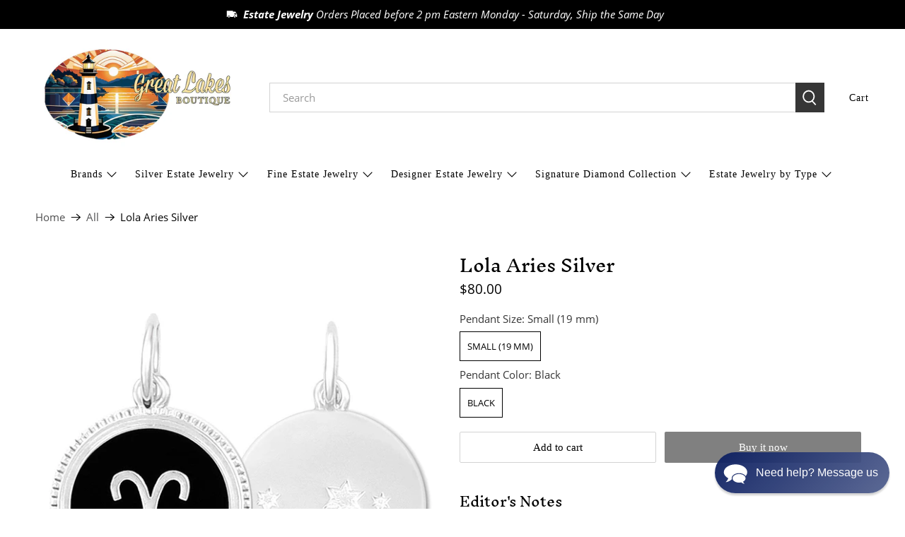

--- FILE ---
content_type: text/html; charset=utf-8
request_url: https://www.greatlakesboutique.net/products/lola-aries-silver
body_size: 53272
content:















 <!doctype html>
<html class="no-js no-touch" lang="en">
<head> <script>
    window.Store = window.Store || {};
    window.Store.id = 25931436;</script> <meta charset="utf-8"> <meta http-equiv="cleartype" content="on"> <meta name="robots" content="index,follow"> <meta name="viewport" content="width=device-width,initial-scale=1"> <meta name="theme-color" content="rgba(255,255,255,1)"> <link rel="canonical" href="https://www.greatlakesboutique.net/products/lola-aries-silver"><title>Lola Aries Silver - Great Lakes Boutique</title> <!-- DNS prefetches --> <link rel="dns-prefetch" href="https://cdn.shopify.com"> <link rel="dns-prefetch" href="https://fonts.shopify.com"> <link rel="dns-prefetch" href="https://monorail-edge.shopifysvc.com"> <link rel="dns-prefetch" href="https://ajax.googleapis.com"> <!-- Preconnects --> <link rel="preconnect" href="https://cdn.shopify.com" crossorigin> <link rel="preconnect" href="https://fonts.shopify.com" crossorigin> <link rel="preconnect" href="https://monorail-edge.shopifysvc.com"> <link rel="preconnect" href="https://ajax.googleapis.com"> <!-- Preloads --> <!-- Preload CSS --> <link rel="preload" href="//www.greatlakesboutique.net/cdn/shop/t/71/assets/fancybox.css?v=30466120580444283401722053421" as="style"> <link rel="preload" href="//www.greatlakesboutique.net/cdn/shop/t/71/assets/styles.css?v=150635021567898713701722053567" as="style"> <!-- Preload JS --> <link rel="preload" href="https://ajax.googleapis.com/ajax/libs/jquery/3.6.0/jquery.min.js" as="script"> <link rel="preload" href="//www.greatlakesboutique.net/cdn/shop/t/71/assets/vendors.js?v=81390588734714311721722053422" as="script"> <link rel="preload" href="//www.greatlakesboutique.net/cdn/shop/t/71/assets/utilities.js?v=17547107198205258051722053422" as="script"> <link rel="preload" href="//www.greatlakesboutique.net/cdn/shop/t/71/assets/app.js?v=157226998940186471041722053456" as="script"> <link rel="preload" href="/services/javascripts/currencies.js" as="script"> <link rel="preload" href="//www.greatlakesboutique.net/cdn/shop/t/71/assets/currencyConversion.js?v=131509219858779596601722053421" as="script"> <!-- CSS for Flex --> <link rel="stylesheet" href="//www.greatlakesboutique.net/cdn/shop/t/71/assets/fancybox.css?v=30466120580444283401722053421"> <link rel="stylesheet" href="//www.greatlakesboutique.net/cdn/shop/t/71/assets/styles.css?v=150635021567898713701722053567"> <script>
    window.PXUTheme = window.PXUTheme || {};
    window.PXUTheme.version = '5.2.0';
    window.PXUTheme.name = 'Flex';</script> <script>
    

window.PXUTheme = window.PXUTheme || {};


window.PXUTheme.info = {
  name: 'Flex',
  version: '3.0.0'
}


window.PXUTheme.currency = {};
window.PXUTheme.currency.show_multiple_currencies = null;
window.PXUTheme.currency.presentment_currency = "USD";
window.PXUTheme.currency.default_currency = "USD";
window.PXUTheme.currency.display_format = "money_format";
window.PXUTheme.currency.money_format = "${{amount}}";
window.PXUTheme.currency.money_format_no_currency = "${{amount}}";
window.PXUTheme.currency.money_format_currency = "${{amount}} USD${{amount}} USD";
window.PXUTheme.currency.native_multi_currency = false;
window.PXUTheme.currency.iso_code = "USD";
window.PXUTheme.currency.symbol = "$";



window.PXUTheme.allCountryOptionTags = "\u003coption value=\"United States\" data-provinces=\"[[\u0026quot;Alabama\u0026quot;,\u0026quot;Alabama\u0026quot;],[\u0026quot;Alaska\u0026quot;,\u0026quot;Alaska\u0026quot;],[\u0026quot;American Samoa\u0026quot;,\u0026quot;American Samoa\u0026quot;],[\u0026quot;Arizona\u0026quot;,\u0026quot;Arizona\u0026quot;],[\u0026quot;Arkansas\u0026quot;,\u0026quot;Arkansas\u0026quot;],[\u0026quot;Armed Forces Americas\u0026quot;,\u0026quot;Armed Forces Americas\u0026quot;],[\u0026quot;Armed Forces Europe\u0026quot;,\u0026quot;Armed Forces Europe\u0026quot;],[\u0026quot;Armed Forces Pacific\u0026quot;,\u0026quot;Armed Forces Pacific\u0026quot;],[\u0026quot;California\u0026quot;,\u0026quot;California\u0026quot;],[\u0026quot;Colorado\u0026quot;,\u0026quot;Colorado\u0026quot;],[\u0026quot;Connecticut\u0026quot;,\u0026quot;Connecticut\u0026quot;],[\u0026quot;Delaware\u0026quot;,\u0026quot;Delaware\u0026quot;],[\u0026quot;District of Columbia\u0026quot;,\u0026quot;Washington DC\u0026quot;],[\u0026quot;Federated States of Micronesia\u0026quot;,\u0026quot;Micronesia\u0026quot;],[\u0026quot;Florida\u0026quot;,\u0026quot;Florida\u0026quot;],[\u0026quot;Georgia\u0026quot;,\u0026quot;Georgia\u0026quot;],[\u0026quot;Guam\u0026quot;,\u0026quot;Guam\u0026quot;],[\u0026quot;Hawaii\u0026quot;,\u0026quot;Hawaii\u0026quot;],[\u0026quot;Idaho\u0026quot;,\u0026quot;Idaho\u0026quot;],[\u0026quot;Illinois\u0026quot;,\u0026quot;Illinois\u0026quot;],[\u0026quot;Indiana\u0026quot;,\u0026quot;Indiana\u0026quot;],[\u0026quot;Iowa\u0026quot;,\u0026quot;Iowa\u0026quot;],[\u0026quot;Kansas\u0026quot;,\u0026quot;Kansas\u0026quot;],[\u0026quot;Kentucky\u0026quot;,\u0026quot;Kentucky\u0026quot;],[\u0026quot;Louisiana\u0026quot;,\u0026quot;Louisiana\u0026quot;],[\u0026quot;Maine\u0026quot;,\u0026quot;Maine\u0026quot;],[\u0026quot;Marshall Islands\u0026quot;,\u0026quot;Marshall Islands\u0026quot;],[\u0026quot;Maryland\u0026quot;,\u0026quot;Maryland\u0026quot;],[\u0026quot;Massachusetts\u0026quot;,\u0026quot;Massachusetts\u0026quot;],[\u0026quot;Michigan\u0026quot;,\u0026quot;Michigan\u0026quot;],[\u0026quot;Minnesota\u0026quot;,\u0026quot;Minnesota\u0026quot;],[\u0026quot;Mississippi\u0026quot;,\u0026quot;Mississippi\u0026quot;],[\u0026quot;Missouri\u0026quot;,\u0026quot;Missouri\u0026quot;],[\u0026quot;Montana\u0026quot;,\u0026quot;Montana\u0026quot;],[\u0026quot;Nebraska\u0026quot;,\u0026quot;Nebraska\u0026quot;],[\u0026quot;Nevada\u0026quot;,\u0026quot;Nevada\u0026quot;],[\u0026quot;New Hampshire\u0026quot;,\u0026quot;New Hampshire\u0026quot;],[\u0026quot;New Jersey\u0026quot;,\u0026quot;New Jersey\u0026quot;],[\u0026quot;New Mexico\u0026quot;,\u0026quot;New Mexico\u0026quot;],[\u0026quot;New York\u0026quot;,\u0026quot;New York\u0026quot;],[\u0026quot;North Carolina\u0026quot;,\u0026quot;North Carolina\u0026quot;],[\u0026quot;North Dakota\u0026quot;,\u0026quot;North Dakota\u0026quot;],[\u0026quot;Northern Mariana Islands\u0026quot;,\u0026quot;Northern Mariana Islands\u0026quot;],[\u0026quot;Ohio\u0026quot;,\u0026quot;Ohio\u0026quot;],[\u0026quot;Oklahoma\u0026quot;,\u0026quot;Oklahoma\u0026quot;],[\u0026quot;Oregon\u0026quot;,\u0026quot;Oregon\u0026quot;],[\u0026quot;Palau\u0026quot;,\u0026quot;Palau\u0026quot;],[\u0026quot;Pennsylvania\u0026quot;,\u0026quot;Pennsylvania\u0026quot;],[\u0026quot;Puerto Rico\u0026quot;,\u0026quot;Puerto Rico\u0026quot;],[\u0026quot;Rhode Island\u0026quot;,\u0026quot;Rhode Island\u0026quot;],[\u0026quot;South Carolina\u0026quot;,\u0026quot;South Carolina\u0026quot;],[\u0026quot;South Dakota\u0026quot;,\u0026quot;South Dakota\u0026quot;],[\u0026quot;Tennessee\u0026quot;,\u0026quot;Tennessee\u0026quot;],[\u0026quot;Texas\u0026quot;,\u0026quot;Texas\u0026quot;],[\u0026quot;Utah\u0026quot;,\u0026quot;Utah\u0026quot;],[\u0026quot;Vermont\u0026quot;,\u0026quot;Vermont\u0026quot;],[\u0026quot;Virgin Islands\u0026quot;,\u0026quot;U.S. Virgin Islands\u0026quot;],[\u0026quot;Virginia\u0026quot;,\u0026quot;Virginia\u0026quot;],[\u0026quot;Washington\u0026quot;,\u0026quot;Washington\u0026quot;],[\u0026quot;West Virginia\u0026quot;,\u0026quot;West Virginia\u0026quot;],[\u0026quot;Wisconsin\u0026quot;,\u0026quot;Wisconsin\u0026quot;],[\u0026quot;Wyoming\u0026quot;,\u0026quot;Wyoming\u0026quot;]]\"\u003eUnited States\u003c\/option\u003e\n\u003coption value=\"Canada\" data-provinces=\"[[\u0026quot;Alberta\u0026quot;,\u0026quot;Alberta\u0026quot;],[\u0026quot;British Columbia\u0026quot;,\u0026quot;British Columbia\u0026quot;],[\u0026quot;Manitoba\u0026quot;,\u0026quot;Manitoba\u0026quot;],[\u0026quot;New Brunswick\u0026quot;,\u0026quot;New Brunswick\u0026quot;],[\u0026quot;Newfoundland and Labrador\u0026quot;,\u0026quot;Newfoundland and Labrador\u0026quot;],[\u0026quot;Northwest Territories\u0026quot;,\u0026quot;Northwest Territories\u0026quot;],[\u0026quot;Nova Scotia\u0026quot;,\u0026quot;Nova Scotia\u0026quot;],[\u0026quot;Nunavut\u0026quot;,\u0026quot;Nunavut\u0026quot;],[\u0026quot;Ontario\u0026quot;,\u0026quot;Ontario\u0026quot;],[\u0026quot;Prince Edward Island\u0026quot;,\u0026quot;Prince Edward Island\u0026quot;],[\u0026quot;Quebec\u0026quot;,\u0026quot;Quebec\u0026quot;],[\u0026quot;Saskatchewan\u0026quot;,\u0026quot;Saskatchewan\u0026quot;],[\u0026quot;Yukon\u0026quot;,\u0026quot;Yukon\u0026quot;]]\"\u003eCanada\u003c\/option\u003e\n\u003coption value=\"---\" data-provinces=\"[]\"\u003e---\u003c\/option\u003e\n\u003coption value=\"Afghanistan\" data-provinces=\"[]\"\u003eAfghanistan\u003c\/option\u003e\n\u003coption value=\"Aland Islands\" data-provinces=\"[]\"\u003eÅland Islands\u003c\/option\u003e\n\u003coption value=\"Albania\" data-provinces=\"[]\"\u003eAlbania\u003c\/option\u003e\n\u003coption value=\"Algeria\" data-provinces=\"[]\"\u003eAlgeria\u003c\/option\u003e\n\u003coption value=\"Andorra\" data-provinces=\"[]\"\u003eAndorra\u003c\/option\u003e\n\u003coption value=\"Angola\" data-provinces=\"[]\"\u003eAngola\u003c\/option\u003e\n\u003coption value=\"Anguilla\" data-provinces=\"[]\"\u003eAnguilla\u003c\/option\u003e\n\u003coption value=\"Antigua And Barbuda\" data-provinces=\"[]\"\u003eAntigua \u0026 Barbuda\u003c\/option\u003e\n\u003coption value=\"Argentina\" data-provinces=\"[[\u0026quot;Buenos Aires\u0026quot;,\u0026quot;Buenos Aires Province\u0026quot;],[\u0026quot;Catamarca\u0026quot;,\u0026quot;Catamarca\u0026quot;],[\u0026quot;Chaco\u0026quot;,\u0026quot;Chaco\u0026quot;],[\u0026quot;Chubut\u0026quot;,\u0026quot;Chubut\u0026quot;],[\u0026quot;Ciudad Autónoma de Buenos Aires\u0026quot;,\u0026quot;Buenos Aires (Autonomous City)\u0026quot;],[\u0026quot;Corrientes\u0026quot;,\u0026quot;Corrientes\u0026quot;],[\u0026quot;Córdoba\u0026quot;,\u0026quot;Córdoba\u0026quot;],[\u0026quot;Entre Ríos\u0026quot;,\u0026quot;Entre Ríos\u0026quot;],[\u0026quot;Formosa\u0026quot;,\u0026quot;Formosa\u0026quot;],[\u0026quot;Jujuy\u0026quot;,\u0026quot;Jujuy\u0026quot;],[\u0026quot;La Pampa\u0026quot;,\u0026quot;La Pampa\u0026quot;],[\u0026quot;La Rioja\u0026quot;,\u0026quot;La Rioja\u0026quot;],[\u0026quot;Mendoza\u0026quot;,\u0026quot;Mendoza\u0026quot;],[\u0026quot;Misiones\u0026quot;,\u0026quot;Misiones\u0026quot;],[\u0026quot;Neuquén\u0026quot;,\u0026quot;Neuquén\u0026quot;],[\u0026quot;Río Negro\u0026quot;,\u0026quot;Río Negro\u0026quot;],[\u0026quot;Salta\u0026quot;,\u0026quot;Salta\u0026quot;],[\u0026quot;San Juan\u0026quot;,\u0026quot;San Juan\u0026quot;],[\u0026quot;San Luis\u0026quot;,\u0026quot;San Luis\u0026quot;],[\u0026quot;Santa Cruz\u0026quot;,\u0026quot;Santa Cruz\u0026quot;],[\u0026quot;Santa Fe\u0026quot;,\u0026quot;Santa Fe\u0026quot;],[\u0026quot;Santiago Del Estero\u0026quot;,\u0026quot;Santiago del Estero\u0026quot;],[\u0026quot;Tierra Del Fuego\u0026quot;,\u0026quot;Tierra del Fuego\u0026quot;],[\u0026quot;Tucumán\u0026quot;,\u0026quot;Tucumán\u0026quot;]]\"\u003eArgentina\u003c\/option\u003e\n\u003coption value=\"Armenia\" data-provinces=\"[]\"\u003eArmenia\u003c\/option\u003e\n\u003coption value=\"Aruba\" data-provinces=\"[]\"\u003eAruba\u003c\/option\u003e\n\u003coption value=\"Ascension Island\" data-provinces=\"[]\"\u003eAscension Island\u003c\/option\u003e\n\u003coption value=\"Australia\" data-provinces=\"[[\u0026quot;Australian Capital Territory\u0026quot;,\u0026quot;Australian Capital Territory\u0026quot;],[\u0026quot;New South Wales\u0026quot;,\u0026quot;New South Wales\u0026quot;],[\u0026quot;Northern Territory\u0026quot;,\u0026quot;Northern Territory\u0026quot;],[\u0026quot;Queensland\u0026quot;,\u0026quot;Queensland\u0026quot;],[\u0026quot;South Australia\u0026quot;,\u0026quot;South Australia\u0026quot;],[\u0026quot;Tasmania\u0026quot;,\u0026quot;Tasmania\u0026quot;],[\u0026quot;Victoria\u0026quot;,\u0026quot;Victoria\u0026quot;],[\u0026quot;Western Australia\u0026quot;,\u0026quot;Western Australia\u0026quot;]]\"\u003eAustralia\u003c\/option\u003e\n\u003coption value=\"Austria\" data-provinces=\"[]\"\u003eAustria\u003c\/option\u003e\n\u003coption value=\"Azerbaijan\" data-provinces=\"[]\"\u003eAzerbaijan\u003c\/option\u003e\n\u003coption value=\"Bahamas\" data-provinces=\"[]\"\u003eBahamas\u003c\/option\u003e\n\u003coption value=\"Bahrain\" data-provinces=\"[]\"\u003eBahrain\u003c\/option\u003e\n\u003coption value=\"Bangladesh\" data-provinces=\"[]\"\u003eBangladesh\u003c\/option\u003e\n\u003coption value=\"Barbados\" data-provinces=\"[]\"\u003eBarbados\u003c\/option\u003e\n\u003coption value=\"Belarus\" data-provinces=\"[]\"\u003eBelarus\u003c\/option\u003e\n\u003coption value=\"Belgium\" data-provinces=\"[]\"\u003eBelgium\u003c\/option\u003e\n\u003coption value=\"Belize\" data-provinces=\"[]\"\u003eBelize\u003c\/option\u003e\n\u003coption value=\"Benin\" data-provinces=\"[]\"\u003eBenin\u003c\/option\u003e\n\u003coption value=\"Bermuda\" data-provinces=\"[]\"\u003eBermuda\u003c\/option\u003e\n\u003coption value=\"Bhutan\" data-provinces=\"[]\"\u003eBhutan\u003c\/option\u003e\n\u003coption value=\"Bolivia\" data-provinces=\"[]\"\u003eBolivia\u003c\/option\u003e\n\u003coption value=\"Bosnia And Herzegovina\" data-provinces=\"[]\"\u003eBosnia \u0026 Herzegovina\u003c\/option\u003e\n\u003coption value=\"Botswana\" data-provinces=\"[]\"\u003eBotswana\u003c\/option\u003e\n\u003coption value=\"Brazil\" data-provinces=\"[[\u0026quot;Acre\u0026quot;,\u0026quot;Acre\u0026quot;],[\u0026quot;Alagoas\u0026quot;,\u0026quot;Alagoas\u0026quot;],[\u0026quot;Amapá\u0026quot;,\u0026quot;Amapá\u0026quot;],[\u0026quot;Amazonas\u0026quot;,\u0026quot;Amazonas\u0026quot;],[\u0026quot;Bahia\u0026quot;,\u0026quot;Bahia\u0026quot;],[\u0026quot;Ceará\u0026quot;,\u0026quot;Ceará\u0026quot;],[\u0026quot;Distrito Federal\u0026quot;,\u0026quot;Federal District\u0026quot;],[\u0026quot;Espírito Santo\u0026quot;,\u0026quot;Espírito Santo\u0026quot;],[\u0026quot;Goiás\u0026quot;,\u0026quot;Goiás\u0026quot;],[\u0026quot;Maranhão\u0026quot;,\u0026quot;Maranhão\u0026quot;],[\u0026quot;Mato Grosso\u0026quot;,\u0026quot;Mato Grosso\u0026quot;],[\u0026quot;Mato Grosso do Sul\u0026quot;,\u0026quot;Mato Grosso do Sul\u0026quot;],[\u0026quot;Minas Gerais\u0026quot;,\u0026quot;Minas Gerais\u0026quot;],[\u0026quot;Paraná\u0026quot;,\u0026quot;Paraná\u0026quot;],[\u0026quot;Paraíba\u0026quot;,\u0026quot;Paraíba\u0026quot;],[\u0026quot;Pará\u0026quot;,\u0026quot;Pará\u0026quot;],[\u0026quot;Pernambuco\u0026quot;,\u0026quot;Pernambuco\u0026quot;],[\u0026quot;Piauí\u0026quot;,\u0026quot;Piauí\u0026quot;],[\u0026quot;Rio Grande do Norte\u0026quot;,\u0026quot;Rio Grande do Norte\u0026quot;],[\u0026quot;Rio Grande do Sul\u0026quot;,\u0026quot;Rio Grande do Sul\u0026quot;],[\u0026quot;Rio de Janeiro\u0026quot;,\u0026quot;Rio de Janeiro\u0026quot;],[\u0026quot;Rondônia\u0026quot;,\u0026quot;Rondônia\u0026quot;],[\u0026quot;Roraima\u0026quot;,\u0026quot;Roraima\u0026quot;],[\u0026quot;Santa Catarina\u0026quot;,\u0026quot;Santa Catarina\u0026quot;],[\u0026quot;Sergipe\u0026quot;,\u0026quot;Sergipe\u0026quot;],[\u0026quot;São Paulo\u0026quot;,\u0026quot;São Paulo\u0026quot;],[\u0026quot;Tocantins\u0026quot;,\u0026quot;Tocantins\u0026quot;]]\"\u003eBrazil\u003c\/option\u003e\n\u003coption value=\"British Indian Ocean Territory\" data-provinces=\"[]\"\u003eBritish Indian Ocean Territory\u003c\/option\u003e\n\u003coption value=\"Virgin Islands, British\" data-provinces=\"[]\"\u003eBritish Virgin Islands\u003c\/option\u003e\n\u003coption value=\"Brunei\" data-provinces=\"[]\"\u003eBrunei\u003c\/option\u003e\n\u003coption value=\"Bulgaria\" data-provinces=\"[]\"\u003eBulgaria\u003c\/option\u003e\n\u003coption value=\"Burkina Faso\" data-provinces=\"[]\"\u003eBurkina Faso\u003c\/option\u003e\n\u003coption value=\"Burundi\" data-provinces=\"[]\"\u003eBurundi\u003c\/option\u003e\n\u003coption value=\"Cambodia\" data-provinces=\"[]\"\u003eCambodia\u003c\/option\u003e\n\u003coption value=\"Republic of Cameroon\" data-provinces=\"[]\"\u003eCameroon\u003c\/option\u003e\n\u003coption value=\"Canada\" data-provinces=\"[[\u0026quot;Alberta\u0026quot;,\u0026quot;Alberta\u0026quot;],[\u0026quot;British Columbia\u0026quot;,\u0026quot;British Columbia\u0026quot;],[\u0026quot;Manitoba\u0026quot;,\u0026quot;Manitoba\u0026quot;],[\u0026quot;New Brunswick\u0026quot;,\u0026quot;New Brunswick\u0026quot;],[\u0026quot;Newfoundland and Labrador\u0026quot;,\u0026quot;Newfoundland and Labrador\u0026quot;],[\u0026quot;Northwest Territories\u0026quot;,\u0026quot;Northwest Territories\u0026quot;],[\u0026quot;Nova Scotia\u0026quot;,\u0026quot;Nova Scotia\u0026quot;],[\u0026quot;Nunavut\u0026quot;,\u0026quot;Nunavut\u0026quot;],[\u0026quot;Ontario\u0026quot;,\u0026quot;Ontario\u0026quot;],[\u0026quot;Prince Edward Island\u0026quot;,\u0026quot;Prince Edward Island\u0026quot;],[\u0026quot;Quebec\u0026quot;,\u0026quot;Quebec\u0026quot;],[\u0026quot;Saskatchewan\u0026quot;,\u0026quot;Saskatchewan\u0026quot;],[\u0026quot;Yukon\u0026quot;,\u0026quot;Yukon\u0026quot;]]\"\u003eCanada\u003c\/option\u003e\n\u003coption value=\"Cape Verde\" data-provinces=\"[]\"\u003eCape Verde\u003c\/option\u003e\n\u003coption value=\"Caribbean Netherlands\" data-provinces=\"[]\"\u003eCaribbean Netherlands\u003c\/option\u003e\n\u003coption value=\"Cayman Islands\" data-provinces=\"[]\"\u003eCayman Islands\u003c\/option\u003e\n\u003coption value=\"Central African Republic\" data-provinces=\"[]\"\u003eCentral African Republic\u003c\/option\u003e\n\u003coption value=\"Chad\" data-provinces=\"[]\"\u003eChad\u003c\/option\u003e\n\u003coption value=\"Chile\" data-provinces=\"[[\u0026quot;Antofagasta\u0026quot;,\u0026quot;Antofagasta\u0026quot;],[\u0026quot;Araucanía\u0026quot;,\u0026quot;Araucanía\u0026quot;],[\u0026quot;Arica and Parinacota\u0026quot;,\u0026quot;Arica y Parinacota\u0026quot;],[\u0026quot;Atacama\u0026quot;,\u0026quot;Atacama\u0026quot;],[\u0026quot;Aysén\u0026quot;,\u0026quot;Aysén\u0026quot;],[\u0026quot;Biobío\u0026quot;,\u0026quot;Bío Bío\u0026quot;],[\u0026quot;Coquimbo\u0026quot;,\u0026quot;Coquimbo\u0026quot;],[\u0026quot;Los Lagos\u0026quot;,\u0026quot;Los Lagos\u0026quot;],[\u0026quot;Los Ríos\u0026quot;,\u0026quot;Los Ríos\u0026quot;],[\u0026quot;Magallanes\u0026quot;,\u0026quot;Magallanes Region\u0026quot;],[\u0026quot;Maule\u0026quot;,\u0026quot;Maule\u0026quot;],[\u0026quot;O\u0026#39;Higgins\u0026quot;,\u0026quot;Libertador General Bernardo O’Higgins\u0026quot;],[\u0026quot;Santiago\u0026quot;,\u0026quot;Santiago Metropolitan\u0026quot;],[\u0026quot;Tarapacá\u0026quot;,\u0026quot;Tarapacá\u0026quot;],[\u0026quot;Valparaíso\u0026quot;,\u0026quot;Valparaíso\u0026quot;],[\u0026quot;Ñuble\u0026quot;,\u0026quot;Ñuble\u0026quot;]]\"\u003eChile\u003c\/option\u003e\n\u003coption value=\"China\" data-provinces=\"[[\u0026quot;Anhui\u0026quot;,\u0026quot;Anhui\u0026quot;],[\u0026quot;Beijing\u0026quot;,\u0026quot;Beijing\u0026quot;],[\u0026quot;Chongqing\u0026quot;,\u0026quot;Chongqing\u0026quot;],[\u0026quot;Fujian\u0026quot;,\u0026quot;Fujian\u0026quot;],[\u0026quot;Gansu\u0026quot;,\u0026quot;Gansu\u0026quot;],[\u0026quot;Guangdong\u0026quot;,\u0026quot;Guangdong\u0026quot;],[\u0026quot;Guangxi\u0026quot;,\u0026quot;Guangxi\u0026quot;],[\u0026quot;Guizhou\u0026quot;,\u0026quot;Guizhou\u0026quot;],[\u0026quot;Hainan\u0026quot;,\u0026quot;Hainan\u0026quot;],[\u0026quot;Hebei\u0026quot;,\u0026quot;Hebei\u0026quot;],[\u0026quot;Heilongjiang\u0026quot;,\u0026quot;Heilongjiang\u0026quot;],[\u0026quot;Henan\u0026quot;,\u0026quot;Henan\u0026quot;],[\u0026quot;Hubei\u0026quot;,\u0026quot;Hubei\u0026quot;],[\u0026quot;Hunan\u0026quot;,\u0026quot;Hunan\u0026quot;],[\u0026quot;Inner Mongolia\u0026quot;,\u0026quot;Inner Mongolia\u0026quot;],[\u0026quot;Jiangsu\u0026quot;,\u0026quot;Jiangsu\u0026quot;],[\u0026quot;Jiangxi\u0026quot;,\u0026quot;Jiangxi\u0026quot;],[\u0026quot;Jilin\u0026quot;,\u0026quot;Jilin\u0026quot;],[\u0026quot;Liaoning\u0026quot;,\u0026quot;Liaoning\u0026quot;],[\u0026quot;Ningxia\u0026quot;,\u0026quot;Ningxia\u0026quot;],[\u0026quot;Qinghai\u0026quot;,\u0026quot;Qinghai\u0026quot;],[\u0026quot;Shaanxi\u0026quot;,\u0026quot;Shaanxi\u0026quot;],[\u0026quot;Shandong\u0026quot;,\u0026quot;Shandong\u0026quot;],[\u0026quot;Shanghai\u0026quot;,\u0026quot;Shanghai\u0026quot;],[\u0026quot;Shanxi\u0026quot;,\u0026quot;Shanxi\u0026quot;],[\u0026quot;Sichuan\u0026quot;,\u0026quot;Sichuan\u0026quot;],[\u0026quot;Tianjin\u0026quot;,\u0026quot;Tianjin\u0026quot;],[\u0026quot;Xinjiang\u0026quot;,\u0026quot;Xinjiang\u0026quot;],[\u0026quot;Xizang\u0026quot;,\u0026quot;Tibet\u0026quot;],[\u0026quot;Yunnan\u0026quot;,\u0026quot;Yunnan\u0026quot;],[\u0026quot;Zhejiang\u0026quot;,\u0026quot;Zhejiang\u0026quot;]]\"\u003eChina\u003c\/option\u003e\n\u003coption value=\"Christmas Island\" data-provinces=\"[]\"\u003eChristmas Island\u003c\/option\u003e\n\u003coption value=\"Cocos (Keeling) Islands\" data-provinces=\"[]\"\u003eCocos (Keeling) Islands\u003c\/option\u003e\n\u003coption value=\"Colombia\" data-provinces=\"[[\u0026quot;Amazonas\u0026quot;,\u0026quot;Amazonas\u0026quot;],[\u0026quot;Antioquia\u0026quot;,\u0026quot;Antioquia\u0026quot;],[\u0026quot;Arauca\u0026quot;,\u0026quot;Arauca\u0026quot;],[\u0026quot;Atlántico\u0026quot;,\u0026quot;Atlántico\u0026quot;],[\u0026quot;Bogotá, D.C.\u0026quot;,\u0026quot;Capital District\u0026quot;],[\u0026quot;Bolívar\u0026quot;,\u0026quot;Bolívar\u0026quot;],[\u0026quot;Boyacá\u0026quot;,\u0026quot;Boyacá\u0026quot;],[\u0026quot;Caldas\u0026quot;,\u0026quot;Caldas\u0026quot;],[\u0026quot;Caquetá\u0026quot;,\u0026quot;Caquetá\u0026quot;],[\u0026quot;Casanare\u0026quot;,\u0026quot;Casanare\u0026quot;],[\u0026quot;Cauca\u0026quot;,\u0026quot;Cauca\u0026quot;],[\u0026quot;Cesar\u0026quot;,\u0026quot;Cesar\u0026quot;],[\u0026quot;Chocó\u0026quot;,\u0026quot;Chocó\u0026quot;],[\u0026quot;Cundinamarca\u0026quot;,\u0026quot;Cundinamarca\u0026quot;],[\u0026quot;Córdoba\u0026quot;,\u0026quot;Córdoba\u0026quot;],[\u0026quot;Guainía\u0026quot;,\u0026quot;Guainía\u0026quot;],[\u0026quot;Guaviare\u0026quot;,\u0026quot;Guaviare\u0026quot;],[\u0026quot;Huila\u0026quot;,\u0026quot;Huila\u0026quot;],[\u0026quot;La Guajira\u0026quot;,\u0026quot;La Guajira\u0026quot;],[\u0026quot;Magdalena\u0026quot;,\u0026quot;Magdalena\u0026quot;],[\u0026quot;Meta\u0026quot;,\u0026quot;Meta\u0026quot;],[\u0026quot;Nariño\u0026quot;,\u0026quot;Nariño\u0026quot;],[\u0026quot;Norte de Santander\u0026quot;,\u0026quot;Norte de Santander\u0026quot;],[\u0026quot;Putumayo\u0026quot;,\u0026quot;Putumayo\u0026quot;],[\u0026quot;Quindío\u0026quot;,\u0026quot;Quindío\u0026quot;],[\u0026quot;Risaralda\u0026quot;,\u0026quot;Risaralda\u0026quot;],[\u0026quot;San Andrés, Providencia y Santa Catalina\u0026quot;,\u0026quot;San Andrés \\u0026 Providencia\u0026quot;],[\u0026quot;Santander\u0026quot;,\u0026quot;Santander\u0026quot;],[\u0026quot;Sucre\u0026quot;,\u0026quot;Sucre\u0026quot;],[\u0026quot;Tolima\u0026quot;,\u0026quot;Tolima\u0026quot;],[\u0026quot;Valle del Cauca\u0026quot;,\u0026quot;Valle del Cauca\u0026quot;],[\u0026quot;Vaupés\u0026quot;,\u0026quot;Vaupés\u0026quot;],[\u0026quot;Vichada\u0026quot;,\u0026quot;Vichada\u0026quot;]]\"\u003eColombia\u003c\/option\u003e\n\u003coption value=\"Comoros\" data-provinces=\"[]\"\u003eComoros\u003c\/option\u003e\n\u003coption value=\"Congo\" data-provinces=\"[]\"\u003eCongo - Brazzaville\u003c\/option\u003e\n\u003coption value=\"Congo, The Democratic Republic Of The\" data-provinces=\"[]\"\u003eCongo - Kinshasa\u003c\/option\u003e\n\u003coption value=\"Cook Islands\" data-provinces=\"[]\"\u003eCook Islands\u003c\/option\u003e\n\u003coption value=\"Costa Rica\" data-provinces=\"[[\u0026quot;Alajuela\u0026quot;,\u0026quot;Alajuela\u0026quot;],[\u0026quot;Cartago\u0026quot;,\u0026quot;Cartago\u0026quot;],[\u0026quot;Guanacaste\u0026quot;,\u0026quot;Guanacaste\u0026quot;],[\u0026quot;Heredia\u0026quot;,\u0026quot;Heredia\u0026quot;],[\u0026quot;Limón\u0026quot;,\u0026quot;Limón\u0026quot;],[\u0026quot;Puntarenas\u0026quot;,\u0026quot;Puntarenas\u0026quot;],[\u0026quot;San José\u0026quot;,\u0026quot;San José\u0026quot;]]\"\u003eCosta Rica\u003c\/option\u003e\n\u003coption value=\"Croatia\" data-provinces=\"[]\"\u003eCroatia\u003c\/option\u003e\n\u003coption value=\"Curaçao\" data-provinces=\"[]\"\u003eCuraçao\u003c\/option\u003e\n\u003coption value=\"Cyprus\" data-provinces=\"[]\"\u003eCyprus\u003c\/option\u003e\n\u003coption value=\"Czech Republic\" data-provinces=\"[]\"\u003eCzechia\u003c\/option\u003e\n\u003coption value=\"Côte d'Ivoire\" data-provinces=\"[]\"\u003eCôte d’Ivoire\u003c\/option\u003e\n\u003coption value=\"Denmark\" data-provinces=\"[]\"\u003eDenmark\u003c\/option\u003e\n\u003coption value=\"Djibouti\" data-provinces=\"[]\"\u003eDjibouti\u003c\/option\u003e\n\u003coption value=\"Dominica\" data-provinces=\"[]\"\u003eDominica\u003c\/option\u003e\n\u003coption value=\"Dominican Republic\" data-provinces=\"[]\"\u003eDominican Republic\u003c\/option\u003e\n\u003coption value=\"Ecuador\" data-provinces=\"[]\"\u003eEcuador\u003c\/option\u003e\n\u003coption value=\"Egypt\" data-provinces=\"[[\u0026quot;6th of October\u0026quot;,\u0026quot;6th of October\u0026quot;],[\u0026quot;Al Sharqia\u0026quot;,\u0026quot;Al Sharqia\u0026quot;],[\u0026quot;Alexandria\u0026quot;,\u0026quot;Alexandria\u0026quot;],[\u0026quot;Aswan\u0026quot;,\u0026quot;Aswan\u0026quot;],[\u0026quot;Asyut\u0026quot;,\u0026quot;Asyut\u0026quot;],[\u0026quot;Beheira\u0026quot;,\u0026quot;Beheira\u0026quot;],[\u0026quot;Beni Suef\u0026quot;,\u0026quot;Beni Suef\u0026quot;],[\u0026quot;Cairo\u0026quot;,\u0026quot;Cairo\u0026quot;],[\u0026quot;Dakahlia\u0026quot;,\u0026quot;Dakahlia\u0026quot;],[\u0026quot;Damietta\u0026quot;,\u0026quot;Damietta\u0026quot;],[\u0026quot;Faiyum\u0026quot;,\u0026quot;Faiyum\u0026quot;],[\u0026quot;Gharbia\u0026quot;,\u0026quot;Gharbia\u0026quot;],[\u0026quot;Giza\u0026quot;,\u0026quot;Giza\u0026quot;],[\u0026quot;Helwan\u0026quot;,\u0026quot;Helwan\u0026quot;],[\u0026quot;Ismailia\u0026quot;,\u0026quot;Ismailia\u0026quot;],[\u0026quot;Kafr el-Sheikh\u0026quot;,\u0026quot;Kafr el-Sheikh\u0026quot;],[\u0026quot;Luxor\u0026quot;,\u0026quot;Luxor\u0026quot;],[\u0026quot;Matrouh\u0026quot;,\u0026quot;Matrouh\u0026quot;],[\u0026quot;Minya\u0026quot;,\u0026quot;Minya\u0026quot;],[\u0026quot;Monufia\u0026quot;,\u0026quot;Monufia\u0026quot;],[\u0026quot;New Valley\u0026quot;,\u0026quot;New Valley\u0026quot;],[\u0026quot;North Sinai\u0026quot;,\u0026quot;North Sinai\u0026quot;],[\u0026quot;Port Said\u0026quot;,\u0026quot;Port Said\u0026quot;],[\u0026quot;Qalyubia\u0026quot;,\u0026quot;Qalyubia\u0026quot;],[\u0026quot;Qena\u0026quot;,\u0026quot;Qena\u0026quot;],[\u0026quot;Red Sea\u0026quot;,\u0026quot;Red Sea\u0026quot;],[\u0026quot;Sohag\u0026quot;,\u0026quot;Sohag\u0026quot;],[\u0026quot;South Sinai\u0026quot;,\u0026quot;South Sinai\u0026quot;],[\u0026quot;Suez\u0026quot;,\u0026quot;Suez\u0026quot;]]\"\u003eEgypt\u003c\/option\u003e\n\u003coption value=\"El Salvador\" data-provinces=\"[[\u0026quot;Ahuachapán\u0026quot;,\u0026quot;Ahuachapán\u0026quot;],[\u0026quot;Cabañas\u0026quot;,\u0026quot;Cabañas\u0026quot;],[\u0026quot;Chalatenango\u0026quot;,\u0026quot;Chalatenango\u0026quot;],[\u0026quot;Cuscatlán\u0026quot;,\u0026quot;Cuscatlán\u0026quot;],[\u0026quot;La Libertad\u0026quot;,\u0026quot;La Libertad\u0026quot;],[\u0026quot;La Paz\u0026quot;,\u0026quot;La Paz\u0026quot;],[\u0026quot;La Unión\u0026quot;,\u0026quot;La Unión\u0026quot;],[\u0026quot;Morazán\u0026quot;,\u0026quot;Morazán\u0026quot;],[\u0026quot;San Miguel\u0026quot;,\u0026quot;San Miguel\u0026quot;],[\u0026quot;San Salvador\u0026quot;,\u0026quot;San Salvador\u0026quot;],[\u0026quot;San Vicente\u0026quot;,\u0026quot;San Vicente\u0026quot;],[\u0026quot;Santa Ana\u0026quot;,\u0026quot;Santa Ana\u0026quot;],[\u0026quot;Sonsonate\u0026quot;,\u0026quot;Sonsonate\u0026quot;],[\u0026quot;Usulután\u0026quot;,\u0026quot;Usulután\u0026quot;]]\"\u003eEl Salvador\u003c\/option\u003e\n\u003coption value=\"Equatorial Guinea\" data-provinces=\"[]\"\u003eEquatorial Guinea\u003c\/option\u003e\n\u003coption value=\"Eritrea\" data-provinces=\"[]\"\u003eEritrea\u003c\/option\u003e\n\u003coption value=\"Estonia\" data-provinces=\"[]\"\u003eEstonia\u003c\/option\u003e\n\u003coption value=\"Eswatini\" data-provinces=\"[]\"\u003eEswatini\u003c\/option\u003e\n\u003coption value=\"Ethiopia\" data-provinces=\"[]\"\u003eEthiopia\u003c\/option\u003e\n\u003coption value=\"Falkland Islands (Malvinas)\" data-provinces=\"[]\"\u003eFalkland Islands\u003c\/option\u003e\n\u003coption value=\"Faroe Islands\" data-provinces=\"[]\"\u003eFaroe Islands\u003c\/option\u003e\n\u003coption value=\"Fiji\" data-provinces=\"[]\"\u003eFiji\u003c\/option\u003e\n\u003coption value=\"Finland\" data-provinces=\"[]\"\u003eFinland\u003c\/option\u003e\n\u003coption value=\"France\" data-provinces=\"[]\"\u003eFrance\u003c\/option\u003e\n\u003coption value=\"French Guiana\" data-provinces=\"[]\"\u003eFrench Guiana\u003c\/option\u003e\n\u003coption value=\"French Polynesia\" data-provinces=\"[]\"\u003eFrench Polynesia\u003c\/option\u003e\n\u003coption value=\"French Southern Territories\" data-provinces=\"[]\"\u003eFrench Southern Territories\u003c\/option\u003e\n\u003coption value=\"Gabon\" data-provinces=\"[]\"\u003eGabon\u003c\/option\u003e\n\u003coption value=\"Gambia\" data-provinces=\"[]\"\u003eGambia\u003c\/option\u003e\n\u003coption value=\"Georgia\" data-provinces=\"[]\"\u003eGeorgia\u003c\/option\u003e\n\u003coption value=\"Germany\" data-provinces=\"[]\"\u003eGermany\u003c\/option\u003e\n\u003coption value=\"Ghana\" data-provinces=\"[]\"\u003eGhana\u003c\/option\u003e\n\u003coption value=\"Gibraltar\" data-provinces=\"[]\"\u003eGibraltar\u003c\/option\u003e\n\u003coption value=\"Greece\" data-provinces=\"[]\"\u003eGreece\u003c\/option\u003e\n\u003coption value=\"Greenland\" data-provinces=\"[]\"\u003eGreenland\u003c\/option\u003e\n\u003coption value=\"Grenada\" data-provinces=\"[]\"\u003eGrenada\u003c\/option\u003e\n\u003coption value=\"Guadeloupe\" data-provinces=\"[]\"\u003eGuadeloupe\u003c\/option\u003e\n\u003coption value=\"Guatemala\" data-provinces=\"[[\u0026quot;Alta Verapaz\u0026quot;,\u0026quot;Alta Verapaz\u0026quot;],[\u0026quot;Baja Verapaz\u0026quot;,\u0026quot;Baja Verapaz\u0026quot;],[\u0026quot;Chimaltenango\u0026quot;,\u0026quot;Chimaltenango\u0026quot;],[\u0026quot;Chiquimula\u0026quot;,\u0026quot;Chiquimula\u0026quot;],[\u0026quot;El Progreso\u0026quot;,\u0026quot;El Progreso\u0026quot;],[\u0026quot;Escuintla\u0026quot;,\u0026quot;Escuintla\u0026quot;],[\u0026quot;Guatemala\u0026quot;,\u0026quot;Guatemala\u0026quot;],[\u0026quot;Huehuetenango\u0026quot;,\u0026quot;Huehuetenango\u0026quot;],[\u0026quot;Izabal\u0026quot;,\u0026quot;Izabal\u0026quot;],[\u0026quot;Jalapa\u0026quot;,\u0026quot;Jalapa\u0026quot;],[\u0026quot;Jutiapa\u0026quot;,\u0026quot;Jutiapa\u0026quot;],[\u0026quot;Petén\u0026quot;,\u0026quot;Petén\u0026quot;],[\u0026quot;Quetzaltenango\u0026quot;,\u0026quot;Quetzaltenango\u0026quot;],[\u0026quot;Quiché\u0026quot;,\u0026quot;Quiché\u0026quot;],[\u0026quot;Retalhuleu\u0026quot;,\u0026quot;Retalhuleu\u0026quot;],[\u0026quot;Sacatepéquez\u0026quot;,\u0026quot;Sacatepéquez\u0026quot;],[\u0026quot;San Marcos\u0026quot;,\u0026quot;San Marcos\u0026quot;],[\u0026quot;Santa Rosa\u0026quot;,\u0026quot;Santa Rosa\u0026quot;],[\u0026quot;Sololá\u0026quot;,\u0026quot;Sololá\u0026quot;],[\u0026quot;Suchitepéquez\u0026quot;,\u0026quot;Suchitepéquez\u0026quot;],[\u0026quot;Totonicapán\u0026quot;,\u0026quot;Totonicapán\u0026quot;],[\u0026quot;Zacapa\u0026quot;,\u0026quot;Zacapa\u0026quot;]]\"\u003eGuatemala\u003c\/option\u003e\n\u003coption value=\"Guernsey\" data-provinces=\"[]\"\u003eGuernsey\u003c\/option\u003e\n\u003coption value=\"Guinea\" data-provinces=\"[]\"\u003eGuinea\u003c\/option\u003e\n\u003coption value=\"Guinea Bissau\" data-provinces=\"[]\"\u003eGuinea-Bissau\u003c\/option\u003e\n\u003coption value=\"Guyana\" data-provinces=\"[]\"\u003eGuyana\u003c\/option\u003e\n\u003coption value=\"Haiti\" data-provinces=\"[]\"\u003eHaiti\u003c\/option\u003e\n\u003coption value=\"Honduras\" data-provinces=\"[]\"\u003eHonduras\u003c\/option\u003e\n\u003coption value=\"Hong Kong\" data-provinces=\"[[\u0026quot;Hong Kong Island\u0026quot;,\u0026quot;Hong Kong Island\u0026quot;],[\u0026quot;Kowloon\u0026quot;,\u0026quot;Kowloon\u0026quot;],[\u0026quot;New Territories\u0026quot;,\u0026quot;New Territories\u0026quot;]]\"\u003eHong Kong SAR\u003c\/option\u003e\n\u003coption value=\"Hungary\" data-provinces=\"[]\"\u003eHungary\u003c\/option\u003e\n\u003coption value=\"Iceland\" data-provinces=\"[]\"\u003eIceland\u003c\/option\u003e\n\u003coption value=\"India\" data-provinces=\"[[\u0026quot;Andaman and Nicobar Islands\u0026quot;,\u0026quot;Andaman and Nicobar Islands\u0026quot;],[\u0026quot;Andhra Pradesh\u0026quot;,\u0026quot;Andhra Pradesh\u0026quot;],[\u0026quot;Arunachal Pradesh\u0026quot;,\u0026quot;Arunachal Pradesh\u0026quot;],[\u0026quot;Assam\u0026quot;,\u0026quot;Assam\u0026quot;],[\u0026quot;Bihar\u0026quot;,\u0026quot;Bihar\u0026quot;],[\u0026quot;Chandigarh\u0026quot;,\u0026quot;Chandigarh\u0026quot;],[\u0026quot;Chhattisgarh\u0026quot;,\u0026quot;Chhattisgarh\u0026quot;],[\u0026quot;Dadra and Nagar Haveli\u0026quot;,\u0026quot;Dadra and Nagar Haveli\u0026quot;],[\u0026quot;Daman and Diu\u0026quot;,\u0026quot;Daman and Diu\u0026quot;],[\u0026quot;Delhi\u0026quot;,\u0026quot;Delhi\u0026quot;],[\u0026quot;Goa\u0026quot;,\u0026quot;Goa\u0026quot;],[\u0026quot;Gujarat\u0026quot;,\u0026quot;Gujarat\u0026quot;],[\u0026quot;Haryana\u0026quot;,\u0026quot;Haryana\u0026quot;],[\u0026quot;Himachal Pradesh\u0026quot;,\u0026quot;Himachal Pradesh\u0026quot;],[\u0026quot;Jammu and Kashmir\u0026quot;,\u0026quot;Jammu and Kashmir\u0026quot;],[\u0026quot;Jharkhand\u0026quot;,\u0026quot;Jharkhand\u0026quot;],[\u0026quot;Karnataka\u0026quot;,\u0026quot;Karnataka\u0026quot;],[\u0026quot;Kerala\u0026quot;,\u0026quot;Kerala\u0026quot;],[\u0026quot;Ladakh\u0026quot;,\u0026quot;Ladakh\u0026quot;],[\u0026quot;Lakshadweep\u0026quot;,\u0026quot;Lakshadweep\u0026quot;],[\u0026quot;Madhya Pradesh\u0026quot;,\u0026quot;Madhya Pradesh\u0026quot;],[\u0026quot;Maharashtra\u0026quot;,\u0026quot;Maharashtra\u0026quot;],[\u0026quot;Manipur\u0026quot;,\u0026quot;Manipur\u0026quot;],[\u0026quot;Meghalaya\u0026quot;,\u0026quot;Meghalaya\u0026quot;],[\u0026quot;Mizoram\u0026quot;,\u0026quot;Mizoram\u0026quot;],[\u0026quot;Nagaland\u0026quot;,\u0026quot;Nagaland\u0026quot;],[\u0026quot;Odisha\u0026quot;,\u0026quot;Odisha\u0026quot;],[\u0026quot;Puducherry\u0026quot;,\u0026quot;Puducherry\u0026quot;],[\u0026quot;Punjab\u0026quot;,\u0026quot;Punjab\u0026quot;],[\u0026quot;Rajasthan\u0026quot;,\u0026quot;Rajasthan\u0026quot;],[\u0026quot;Sikkim\u0026quot;,\u0026quot;Sikkim\u0026quot;],[\u0026quot;Tamil Nadu\u0026quot;,\u0026quot;Tamil Nadu\u0026quot;],[\u0026quot;Telangana\u0026quot;,\u0026quot;Telangana\u0026quot;],[\u0026quot;Tripura\u0026quot;,\u0026quot;Tripura\u0026quot;],[\u0026quot;Uttar Pradesh\u0026quot;,\u0026quot;Uttar Pradesh\u0026quot;],[\u0026quot;Uttarakhand\u0026quot;,\u0026quot;Uttarakhand\u0026quot;],[\u0026quot;West Bengal\u0026quot;,\u0026quot;West Bengal\u0026quot;]]\"\u003eIndia\u003c\/option\u003e\n\u003coption value=\"Indonesia\" data-provinces=\"[[\u0026quot;Aceh\u0026quot;,\u0026quot;Aceh\u0026quot;],[\u0026quot;Bali\u0026quot;,\u0026quot;Bali\u0026quot;],[\u0026quot;Bangka Belitung\u0026quot;,\u0026quot;Bangka–Belitung Islands\u0026quot;],[\u0026quot;Banten\u0026quot;,\u0026quot;Banten\u0026quot;],[\u0026quot;Bengkulu\u0026quot;,\u0026quot;Bengkulu\u0026quot;],[\u0026quot;Gorontalo\u0026quot;,\u0026quot;Gorontalo\u0026quot;],[\u0026quot;Jakarta\u0026quot;,\u0026quot;Jakarta\u0026quot;],[\u0026quot;Jambi\u0026quot;,\u0026quot;Jambi\u0026quot;],[\u0026quot;Jawa Barat\u0026quot;,\u0026quot;West Java\u0026quot;],[\u0026quot;Jawa Tengah\u0026quot;,\u0026quot;Central Java\u0026quot;],[\u0026quot;Jawa Timur\u0026quot;,\u0026quot;East Java\u0026quot;],[\u0026quot;Kalimantan Barat\u0026quot;,\u0026quot;West Kalimantan\u0026quot;],[\u0026quot;Kalimantan Selatan\u0026quot;,\u0026quot;South Kalimantan\u0026quot;],[\u0026quot;Kalimantan Tengah\u0026quot;,\u0026quot;Central Kalimantan\u0026quot;],[\u0026quot;Kalimantan Timur\u0026quot;,\u0026quot;East Kalimantan\u0026quot;],[\u0026quot;Kalimantan Utara\u0026quot;,\u0026quot;North Kalimantan\u0026quot;],[\u0026quot;Kepulauan Riau\u0026quot;,\u0026quot;Riau Islands\u0026quot;],[\u0026quot;Lampung\u0026quot;,\u0026quot;Lampung\u0026quot;],[\u0026quot;Maluku\u0026quot;,\u0026quot;Maluku\u0026quot;],[\u0026quot;Maluku Utara\u0026quot;,\u0026quot;North Maluku\u0026quot;],[\u0026quot;North Sumatra\u0026quot;,\u0026quot;North Sumatra\u0026quot;],[\u0026quot;Nusa Tenggara Barat\u0026quot;,\u0026quot;West Nusa Tenggara\u0026quot;],[\u0026quot;Nusa Tenggara Timur\u0026quot;,\u0026quot;East Nusa Tenggara\u0026quot;],[\u0026quot;Papua\u0026quot;,\u0026quot;Papua\u0026quot;],[\u0026quot;Papua Barat\u0026quot;,\u0026quot;West Papua\u0026quot;],[\u0026quot;Riau\u0026quot;,\u0026quot;Riau\u0026quot;],[\u0026quot;South Sumatra\u0026quot;,\u0026quot;South Sumatra\u0026quot;],[\u0026quot;Sulawesi Barat\u0026quot;,\u0026quot;West Sulawesi\u0026quot;],[\u0026quot;Sulawesi Selatan\u0026quot;,\u0026quot;South Sulawesi\u0026quot;],[\u0026quot;Sulawesi Tengah\u0026quot;,\u0026quot;Central Sulawesi\u0026quot;],[\u0026quot;Sulawesi Tenggara\u0026quot;,\u0026quot;Southeast Sulawesi\u0026quot;],[\u0026quot;Sulawesi Utara\u0026quot;,\u0026quot;North Sulawesi\u0026quot;],[\u0026quot;West Sumatra\u0026quot;,\u0026quot;West Sumatra\u0026quot;],[\u0026quot;Yogyakarta\u0026quot;,\u0026quot;Yogyakarta\u0026quot;]]\"\u003eIndonesia\u003c\/option\u003e\n\u003coption value=\"Iraq\" data-provinces=\"[]\"\u003eIraq\u003c\/option\u003e\n\u003coption value=\"Ireland\" data-provinces=\"[[\u0026quot;Carlow\u0026quot;,\u0026quot;Carlow\u0026quot;],[\u0026quot;Cavan\u0026quot;,\u0026quot;Cavan\u0026quot;],[\u0026quot;Clare\u0026quot;,\u0026quot;Clare\u0026quot;],[\u0026quot;Cork\u0026quot;,\u0026quot;Cork\u0026quot;],[\u0026quot;Donegal\u0026quot;,\u0026quot;Donegal\u0026quot;],[\u0026quot;Dublin\u0026quot;,\u0026quot;Dublin\u0026quot;],[\u0026quot;Galway\u0026quot;,\u0026quot;Galway\u0026quot;],[\u0026quot;Kerry\u0026quot;,\u0026quot;Kerry\u0026quot;],[\u0026quot;Kildare\u0026quot;,\u0026quot;Kildare\u0026quot;],[\u0026quot;Kilkenny\u0026quot;,\u0026quot;Kilkenny\u0026quot;],[\u0026quot;Laois\u0026quot;,\u0026quot;Laois\u0026quot;],[\u0026quot;Leitrim\u0026quot;,\u0026quot;Leitrim\u0026quot;],[\u0026quot;Limerick\u0026quot;,\u0026quot;Limerick\u0026quot;],[\u0026quot;Longford\u0026quot;,\u0026quot;Longford\u0026quot;],[\u0026quot;Louth\u0026quot;,\u0026quot;Louth\u0026quot;],[\u0026quot;Mayo\u0026quot;,\u0026quot;Mayo\u0026quot;],[\u0026quot;Meath\u0026quot;,\u0026quot;Meath\u0026quot;],[\u0026quot;Monaghan\u0026quot;,\u0026quot;Monaghan\u0026quot;],[\u0026quot;Offaly\u0026quot;,\u0026quot;Offaly\u0026quot;],[\u0026quot;Roscommon\u0026quot;,\u0026quot;Roscommon\u0026quot;],[\u0026quot;Sligo\u0026quot;,\u0026quot;Sligo\u0026quot;],[\u0026quot;Tipperary\u0026quot;,\u0026quot;Tipperary\u0026quot;],[\u0026quot;Waterford\u0026quot;,\u0026quot;Waterford\u0026quot;],[\u0026quot;Westmeath\u0026quot;,\u0026quot;Westmeath\u0026quot;],[\u0026quot;Wexford\u0026quot;,\u0026quot;Wexford\u0026quot;],[\u0026quot;Wicklow\u0026quot;,\u0026quot;Wicklow\u0026quot;]]\"\u003eIreland\u003c\/option\u003e\n\u003coption value=\"Isle Of Man\" data-provinces=\"[]\"\u003eIsle of Man\u003c\/option\u003e\n\u003coption value=\"Israel\" data-provinces=\"[]\"\u003eIsrael\u003c\/option\u003e\n\u003coption value=\"Italy\" data-provinces=\"[[\u0026quot;Agrigento\u0026quot;,\u0026quot;Agrigento\u0026quot;],[\u0026quot;Alessandria\u0026quot;,\u0026quot;Alessandria\u0026quot;],[\u0026quot;Ancona\u0026quot;,\u0026quot;Ancona\u0026quot;],[\u0026quot;Aosta\u0026quot;,\u0026quot;Aosta Valley\u0026quot;],[\u0026quot;Arezzo\u0026quot;,\u0026quot;Arezzo\u0026quot;],[\u0026quot;Ascoli Piceno\u0026quot;,\u0026quot;Ascoli Piceno\u0026quot;],[\u0026quot;Asti\u0026quot;,\u0026quot;Asti\u0026quot;],[\u0026quot;Avellino\u0026quot;,\u0026quot;Avellino\u0026quot;],[\u0026quot;Bari\u0026quot;,\u0026quot;Bari\u0026quot;],[\u0026quot;Barletta-Andria-Trani\u0026quot;,\u0026quot;Barletta-Andria-Trani\u0026quot;],[\u0026quot;Belluno\u0026quot;,\u0026quot;Belluno\u0026quot;],[\u0026quot;Benevento\u0026quot;,\u0026quot;Benevento\u0026quot;],[\u0026quot;Bergamo\u0026quot;,\u0026quot;Bergamo\u0026quot;],[\u0026quot;Biella\u0026quot;,\u0026quot;Biella\u0026quot;],[\u0026quot;Bologna\u0026quot;,\u0026quot;Bologna\u0026quot;],[\u0026quot;Bolzano\u0026quot;,\u0026quot;South Tyrol\u0026quot;],[\u0026quot;Brescia\u0026quot;,\u0026quot;Brescia\u0026quot;],[\u0026quot;Brindisi\u0026quot;,\u0026quot;Brindisi\u0026quot;],[\u0026quot;Cagliari\u0026quot;,\u0026quot;Cagliari\u0026quot;],[\u0026quot;Caltanissetta\u0026quot;,\u0026quot;Caltanissetta\u0026quot;],[\u0026quot;Campobasso\u0026quot;,\u0026quot;Campobasso\u0026quot;],[\u0026quot;Carbonia-Iglesias\u0026quot;,\u0026quot;Carbonia-Iglesias\u0026quot;],[\u0026quot;Caserta\u0026quot;,\u0026quot;Caserta\u0026quot;],[\u0026quot;Catania\u0026quot;,\u0026quot;Catania\u0026quot;],[\u0026quot;Catanzaro\u0026quot;,\u0026quot;Catanzaro\u0026quot;],[\u0026quot;Chieti\u0026quot;,\u0026quot;Chieti\u0026quot;],[\u0026quot;Como\u0026quot;,\u0026quot;Como\u0026quot;],[\u0026quot;Cosenza\u0026quot;,\u0026quot;Cosenza\u0026quot;],[\u0026quot;Cremona\u0026quot;,\u0026quot;Cremona\u0026quot;],[\u0026quot;Crotone\u0026quot;,\u0026quot;Crotone\u0026quot;],[\u0026quot;Cuneo\u0026quot;,\u0026quot;Cuneo\u0026quot;],[\u0026quot;Enna\u0026quot;,\u0026quot;Enna\u0026quot;],[\u0026quot;Fermo\u0026quot;,\u0026quot;Fermo\u0026quot;],[\u0026quot;Ferrara\u0026quot;,\u0026quot;Ferrara\u0026quot;],[\u0026quot;Firenze\u0026quot;,\u0026quot;Florence\u0026quot;],[\u0026quot;Foggia\u0026quot;,\u0026quot;Foggia\u0026quot;],[\u0026quot;Forlì-Cesena\u0026quot;,\u0026quot;Forlì-Cesena\u0026quot;],[\u0026quot;Frosinone\u0026quot;,\u0026quot;Frosinone\u0026quot;],[\u0026quot;Genova\u0026quot;,\u0026quot;Genoa\u0026quot;],[\u0026quot;Gorizia\u0026quot;,\u0026quot;Gorizia\u0026quot;],[\u0026quot;Grosseto\u0026quot;,\u0026quot;Grosseto\u0026quot;],[\u0026quot;Imperia\u0026quot;,\u0026quot;Imperia\u0026quot;],[\u0026quot;Isernia\u0026quot;,\u0026quot;Isernia\u0026quot;],[\u0026quot;L\u0026#39;Aquila\u0026quot;,\u0026quot;L’Aquila\u0026quot;],[\u0026quot;La Spezia\u0026quot;,\u0026quot;La Spezia\u0026quot;],[\u0026quot;Latina\u0026quot;,\u0026quot;Latina\u0026quot;],[\u0026quot;Lecce\u0026quot;,\u0026quot;Lecce\u0026quot;],[\u0026quot;Lecco\u0026quot;,\u0026quot;Lecco\u0026quot;],[\u0026quot;Livorno\u0026quot;,\u0026quot;Livorno\u0026quot;],[\u0026quot;Lodi\u0026quot;,\u0026quot;Lodi\u0026quot;],[\u0026quot;Lucca\u0026quot;,\u0026quot;Lucca\u0026quot;],[\u0026quot;Macerata\u0026quot;,\u0026quot;Macerata\u0026quot;],[\u0026quot;Mantova\u0026quot;,\u0026quot;Mantua\u0026quot;],[\u0026quot;Massa-Carrara\u0026quot;,\u0026quot;Massa and Carrara\u0026quot;],[\u0026quot;Matera\u0026quot;,\u0026quot;Matera\u0026quot;],[\u0026quot;Medio Campidano\u0026quot;,\u0026quot;Medio Campidano\u0026quot;],[\u0026quot;Messina\u0026quot;,\u0026quot;Messina\u0026quot;],[\u0026quot;Milano\u0026quot;,\u0026quot;Milan\u0026quot;],[\u0026quot;Modena\u0026quot;,\u0026quot;Modena\u0026quot;],[\u0026quot;Monza e Brianza\u0026quot;,\u0026quot;Monza and Brianza\u0026quot;],[\u0026quot;Napoli\u0026quot;,\u0026quot;Naples\u0026quot;],[\u0026quot;Novara\u0026quot;,\u0026quot;Novara\u0026quot;],[\u0026quot;Nuoro\u0026quot;,\u0026quot;Nuoro\u0026quot;],[\u0026quot;Ogliastra\u0026quot;,\u0026quot;Ogliastra\u0026quot;],[\u0026quot;Olbia-Tempio\u0026quot;,\u0026quot;Olbia-Tempio\u0026quot;],[\u0026quot;Oristano\u0026quot;,\u0026quot;Oristano\u0026quot;],[\u0026quot;Padova\u0026quot;,\u0026quot;Padua\u0026quot;],[\u0026quot;Palermo\u0026quot;,\u0026quot;Palermo\u0026quot;],[\u0026quot;Parma\u0026quot;,\u0026quot;Parma\u0026quot;],[\u0026quot;Pavia\u0026quot;,\u0026quot;Pavia\u0026quot;],[\u0026quot;Perugia\u0026quot;,\u0026quot;Perugia\u0026quot;],[\u0026quot;Pesaro e Urbino\u0026quot;,\u0026quot;Pesaro and Urbino\u0026quot;],[\u0026quot;Pescara\u0026quot;,\u0026quot;Pescara\u0026quot;],[\u0026quot;Piacenza\u0026quot;,\u0026quot;Piacenza\u0026quot;],[\u0026quot;Pisa\u0026quot;,\u0026quot;Pisa\u0026quot;],[\u0026quot;Pistoia\u0026quot;,\u0026quot;Pistoia\u0026quot;],[\u0026quot;Pordenone\u0026quot;,\u0026quot;Pordenone\u0026quot;],[\u0026quot;Potenza\u0026quot;,\u0026quot;Potenza\u0026quot;],[\u0026quot;Prato\u0026quot;,\u0026quot;Prato\u0026quot;],[\u0026quot;Ragusa\u0026quot;,\u0026quot;Ragusa\u0026quot;],[\u0026quot;Ravenna\u0026quot;,\u0026quot;Ravenna\u0026quot;],[\u0026quot;Reggio Calabria\u0026quot;,\u0026quot;Reggio Calabria\u0026quot;],[\u0026quot;Reggio Emilia\u0026quot;,\u0026quot;Reggio Emilia\u0026quot;],[\u0026quot;Rieti\u0026quot;,\u0026quot;Rieti\u0026quot;],[\u0026quot;Rimini\u0026quot;,\u0026quot;Rimini\u0026quot;],[\u0026quot;Roma\u0026quot;,\u0026quot;Rome\u0026quot;],[\u0026quot;Rovigo\u0026quot;,\u0026quot;Rovigo\u0026quot;],[\u0026quot;Salerno\u0026quot;,\u0026quot;Salerno\u0026quot;],[\u0026quot;Sassari\u0026quot;,\u0026quot;Sassari\u0026quot;],[\u0026quot;Savona\u0026quot;,\u0026quot;Savona\u0026quot;],[\u0026quot;Siena\u0026quot;,\u0026quot;Siena\u0026quot;],[\u0026quot;Siracusa\u0026quot;,\u0026quot;Syracuse\u0026quot;],[\u0026quot;Sondrio\u0026quot;,\u0026quot;Sondrio\u0026quot;],[\u0026quot;Taranto\u0026quot;,\u0026quot;Taranto\u0026quot;],[\u0026quot;Teramo\u0026quot;,\u0026quot;Teramo\u0026quot;],[\u0026quot;Terni\u0026quot;,\u0026quot;Terni\u0026quot;],[\u0026quot;Torino\u0026quot;,\u0026quot;Turin\u0026quot;],[\u0026quot;Trapani\u0026quot;,\u0026quot;Trapani\u0026quot;],[\u0026quot;Trento\u0026quot;,\u0026quot;Trentino\u0026quot;],[\u0026quot;Treviso\u0026quot;,\u0026quot;Treviso\u0026quot;],[\u0026quot;Trieste\u0026quot;,\u0026quot;Trieste\u0026quot;],[\u0026quot;Udine\u0026quot;,\u0026quot;Udine\u0026quot;],[\u0026quot;Varese\u0026quot;,\u0026quot;Varese\u0026quot;],[\u0026quot;Venezia\u0026quot;,\u0026quot;Venice\u0026quot;],[\u0026quot;Verbano-Cusio-Ossola\u0026quot;,\u0026quot;Verbano-Cusio-Ossola\u0026quot;],[\u0026quot;Vercelli\u0026quot;,\u0026quot;Vercelli\u0026quot;],[\u0026quot;Verona\u0026quot;,\u0026quot;Verona\u0026quot;],[\u0026quot;Vibo Valentia\u0026quot;,\u0026quot;Vibo Valentia\u0026quot;],[\u0026quot;Vicenza\u0026quot;,\u0026quot;Vicenza\u0026quot;],[\u0026quot;Viterbo\u0026quot;,\u0026quot;Viterbo\u0026quot;]]\"\u003eItaly\u003c\/option\u003e\n\u003coption value=\"Jamaica\" data-provinces=\"[]\"\u003eJamaica\u003c\/option\u003e\n\u003coption value=\"Japan\" data-provinces=\"[[\u0026quot;Aichi\u0026quot;,\u0026quot;Aichi\u0026quot;],[\u0026quot;Akita\u0026quot;,\u0026quot;Akita\u0026quot;],[\u0026quot;Aomori\u0026quot;,\u0026quot;Aomori\u0026quot;],[\u0026quot;Chiba\u0026quot;,\u0026quot;Chiba\u0026quot;],[\u0026quot;Ehime\u0026quot;,\u0026quot;Ehime\u0026quot;],[\u0026quot;Fukui\u0026quot;,\u0026quot;Fukui\u0026quot;],[\u0026quot;Fukuoka\u0026quot;,\u0026quot;Fukuoka\u0026quot;],[\u0026quot;Fukushima\u0026quot;,\u0026quot;Fukushima\u0026quot;],[\u0026quot;Gifu\u0026quot;,\u0026quot;Gifu\u0026quot;],[\u0026quot;Gunma\u0026quot;,\u0026quot;Gunma\u0026quot;],[\u0026quot;Hiroshima\u0026quot;,\u0026quot;Hiroshima\u0026quot;],[\u0026quot;Hokkaidō\u0026quot;,\u0026quot;Hokkaido\u0026quot;],[\u0026quot;Hyōgo\u0026quot;,\u0026quot;Hyogo\u0026quot;],[\u0026quot;Ibaraki\u0026quot;,\u0026quot;Ibaraki\u0026quot;],[\u0026quot;Ishikawa\u0026quot;,\u0026quot;Ishikawa\u0026quot;],[\u0026quot;Iwate\u0026quot;,\u0026quot;Iwate\u0026quot;],[\u0026quot;Kagawa\u0026quot;,\u0026quot;Kagawa\u0026quot;],[\u0026quot;Kagoshima\u0026quot;,\u0026quot;Kagoshima\u0026quot;],[\u0026quot;Kanagawa\u0026quot;,\u0026quot;Kanagawa\u0026quot;],[\u0026quot;Kumamoto\u0026quot;,\u0026quot;Kumamoto\u0026quot;],[\u0026quot;Kyōto\u0026quot;,\u0026quot;Kyoto\u0026quot;],[\u0026quot;Kōchi\u0026quot;,\u0026quot;Kochi\u0026quot;],[\u0026quot;Mie\u0026quot;,\u0026quot;Mie\u0026quot;],[\u0026quot;Miyagi\u0026quot;,\u0026quot;Miyagi\u0026quot;],[\u0026quot;Miyazaki\u0026quot;,\u0026quot;Miyazaki\u0026quot;],[\u0026quot;Nagano\u0026quot;,\u0026quot;Nagano\u0026quot;],[\u0026quot;Nagasaki\u0026quot;,\u0026quot;Nagasaki\u0026quot;],[\u0026quot;Nara\u0026quot;,\u0026quot;Nara\u0026quot;],[\u0026quot;Niigata\u0026quot;,\u0026quot;Niigata\u0026quot;],[\u0026quot;Okayama\u0026quot;,\u0026quot;Okayama\u0026quot;],[\u0026quot;Okinawa\u0026quot;,\u0026quot;Okinawa\u0026quot;],[\u0026quot;Saga\u0026quot;,\u0026quot;Saga\u0026quot;],[\u0026quot;Saitama\u0026quot;,\u0026quot;Saitama\u0026quot;],[\u0026quot;Shiga\u0026quot;,\u0026quot;Shiga\u0026quot;],[\u0026quot;Shimane\u0026quot;,\u0026quot;Shimane\u0026quot;],[\u0026quot;Shizuoka\u0026quot;,\u0026quot;Shizuoka\u0026quot;],[\u0026quot;Tochigi\u0026quot;,\u0026quot;Tochigi\u0026quot;],[\u0026quot;Tokushima\u0026quot;,\u0026quot;Tokushima\u0026quot;],[\u0026quot;Tottori\u0026quot;,\u0026quot;Tottori\u0026quot;],[\u0026quot;Toyama\u0026quot;,\u0026quot;Toyama\u0026quot;],[\u0026quot;Tōkyō\u0026quot;,\u0026quot;Tokyo\u0026quot;],[\u0026quot;Wakayama\u0026quot;,\u0026quot;Wakayama\u0026quot;],[\u0026quot;Yamagata\u0026quot;,\u0026quot;Yamagata\u0026quot;],[\u0026quot;Yamaguchi\u0026quot;,\u0026quot;Yamaguchi\u0026quot;],[\u0026quot;Yamanashi\u0026quot;,\u0026quot;Yamanashi\u0026quot;],[\u0026quot;Ōita\u0026quot;,\u0026quot;Oita\u0026quot;],[\u0026quot;Ōsaka\u0026quot;,\u0026quot;Osaka\u0026quot;]]\"\u003eJapan\u003c\/option\u003e\n\u003coption value=\"Jersey\" data-provinces=\"[]\"\u003eJersey\u003c\/option\u003e\n\u003coption value=\"Jordan\" data-provinces=\"[]\"\u003eJordan\u003c\/option\u003e\n\u003coption value=\"Kazakhstan\" data-provinces=\"[]\"\u003eKazakhstan\u003c\/option\u003e\n\u003coption value=\"Kenya\" data-provinces=\"[]\"\u003eKenya\u003c\/option\u003e\n\u003coption value=\"Kiribati\" data-provinces=\"[]\"\u003eKiribati\u003c\/option\u003e\n\u003coption value=\"Kosovo\" data-provinces=\"[]\"\u003eKosovo\u003c\/option\u003e\n\u003coption value=\"Kuwait\" data-provinces=\"[[\u0026quot;Al Ahmadi\u0026quot;,\u0026quot;Al Ahmadi\u0026quot;],[\u0026quot;Al Asimah\u0026quot;,\u0026quot;Al Asimah\u0026quot;],[\u0026quot;Al Farwaniyah\u0026quot;,\u0026quot;Al Farwaniyah\u0026quot;],[\u0026quot;Al Jahra\u0026quot;,\u0026quot;Al Jahra\u0026quot;],[\u0026quot;Hawalli\u0026quot;,\u0026quot;Hawalli\u0026quot;],[\u0026quot;Mubarak Al-Kabeer\u0026quot;,\u0026quot;Mubarak Al-Kabeer\u0026quot;]]\"\u003eKuwait\u003c\/option\u003e\n\u003coption value=\"Kyrgyzstan\" data-provinces=\"[]\"\u003eKyrgyzstan\u003c\/option\u003e\n\u003coption value=\"Lao People's Democratic Republic\" data-provinces=\"[]\"\u003eLaos\u003c\/option\u003e\n\u003coption value=\"Latvia\" data-provinces=\"[]\"\u003eLatvia\u003c\/option\u003e\n\u003coption value=\"Lebanon\" data-provinces=\"[]\"\u003eLebanon\u003c\/option\u003e\n\u003coption value=\"Lesotho\" data-provinces=\"[]\"\u003eLesotho\u003c\/option\u003e\n\u003coption value=\"Liberia\" data-provinces=\"[]\"\u003eLiberia\u003c\/option\u003e\n\u003coption value=\"Libyan Arab Jamahiriya\" data-provinces=\"[]\"\u003eLibya\u003c\/option\u003e\n\u003coption value=\"Liechtenstein\" data-provinces=\"[]\"\u003eLiechtenstein\u003c\/option\u003e\n\u003coption value=\"Lithuania\" data-provinces=\"[]\"\u003eLithuania\u003c\/option\u003e\n\u003coption value=\"Luxembourg\" data-provinces=\"[]\"\u003eLuxembourg\u003c\/option\u003e\n\u003coption value=\"Macao\" data-provinces=\"[]\"\u003eMacao SAR\u003c\/option\u003e\n\u003coption value=\"Madagascar\" data-provinces=\"[]\"\u003eMadagascar\u003c\/option\u003e\n\u003coption value=\"Malawi\" data-provinces=\"[]\"\u003eMalawi\u003c\/option\u003e\n\u003coption value=\"Malaysia\" data-provinces=\"[[\u0026quot;Johor\u0026quot;,\u0026quot;Johor\u0026quot;],[\u0026quot;Kedah\u0026quot;,\u0026quot;Kedah\u0026quot;],[\u0026quot;Kelantan\u0026quot;,\u0026quot;Kelantan\u0026quot;],[\u0026quot;Kuala Lumpur\u0026quot;,\u0026quot;Kuala Lumpur\u0026quot;],[\u0026quot;Labuan\u0026quot;,\u0026quot;Labuan\u0026quot;],[\u0026quot;Melaka\u0026quot;,\u0026quot;Malacca\u0026quot;],[\u0026quot;Negeri Sembilan\u0026quot;,\u0026quot;Negeri Sembilan\u0026quot;],[\u0026quot;Pahang\u0026quot;,\u0026quot;Pahang\u0026quot;],[\u0026quot;Penang\u0026quot;,\u0026quot;Penang\u0026quot;],[\u0026quot;Perak\u0026quot;,\u0026quot;Perak\u0026quot;],[\u0026quot;Perlis\u0026quot;,\u0026quot;Perlis\u0026quot;],[\u0026quot;Putrajaya\u0026quot;,\u0026quot;Putrajaya\u0026quot;],[\u0026quot;Sabah\u0026quot;,\u0026quot;Sabah\u0026quot;],[\u0026quot;Sarawak\u0026quot;,\u0026quot;Sarawak\u0026quot;],[\u0026quot;Selangor\u0026quot;,\u0026quot;Selangor\u0026quot;],[\u0026quot;Terengganu\u0026quot;,\u0026quot;Terengganu\u0026quot;]]\"\u003eMalaysia\u003c\/option\u003e\n\u003coption value=\"Maldives\" data-provinces=\"[]\"\u003eMaldives\u003c\/option\u003e\n\u003coption value=\"Mali\" data-provinces=\"[]\"\u003eMali\u003c\/option\u003e\n\u003coption value=\"Malta\" data-provinces=\"[]\"\u003eMalta\u003c\/option\u003e\n\u003coption value=\"Martinique\" data-provinces=\"[]\"\u003eMartinique\u003c\/option\u003e\n\u003coption value=\"Mauritania\" data-provinces=\"[]\"\u003eMauritania\u003c\/option\u003e\n\u003coption value=\"Mauritius\" data-provinces=\"[]\"\u003eMauritius\u003c\/option\u003e\n\u003coption value=\"Mayotte\" data-provinces=\"[]\"\u003eMayotte\u003c\/option\u003e\n\u003coption value=\"Mexico\" data-provinces=\"[[\u0026quot;Aguascalientes\u0026quot;,\u0026quot;Aguascalientes\u0026quot;],[\u0026quot;Baja California\u0026quot;,\u0026quot;Baja California\u0026quot;],[\u0026quot;Baja California Sur\u0026quot;,\u0026quot;Baja California Sur\u0026quot;],[\u0026quot;Campeche\u0026quot;,\u0026quot;Campeche\u0026quot;],[\u0026quot;Chiapas\u0026quot;,\u0026quot;Chiapas\u0026quot;],[\u0026quot;Chihuahua\u0026quot;,\u0026quot;Chihuahua\u0026quot;],[\u0026quot;Ciudad de México\u0026quot;,\u0026quot;Ciudad de Mexico\u0026quot;],[\u0026quot;Coahuila\u0026quot;,\u0026quot;Coahuila\u0026quot;],[\u0026quot;Colima\u0026quot;,\u0026quot;Colima\u0026quot;],[\u0026quot;Durango\u0026quot;,\u0026quot;Durango\u0026quot;],[\u0026quot;Guanajuato\u0026quot;,\u0026quot;Guanajuato\u0026quot;],[\u0026quot;Guerrero\u0026quot;,\u0026quot;Guerrero\u0026quot;],[\u0026quot;Hidalgo\u0026quot;,\u0026quot;Hidalgo\u0026quot;],[\u0026quot;Jalisco\u0026quot;,\u0026quot;Jalisco\u0026quot;],[\u0026quot;Michoacán\u0026quot;,\u0026quot;Michoacán\u0026quot;],[\u0026quot;Morelos\u0026quot;,\u0026quot;Morelos\u0026quot;],[\u0026quot;México\u0026quot;,\u0026quot;Mexico State\u0026quot;],[\u0026quot;Nayarit\u0026quot;,\u0026quot;Nayarit\u0026quot;],[\u0026quot;Nuevo León\u0026quot;,\u0026quot;Nuevo León\u0026quot;],[\u0026quot;Oaxaca\u0026quot;,\u0026quot;Oaxaca\u0026quot;],[\u0026quot;Puebla\u0026quot;,\u0026quot;Puebla\u0026quot;],[\u0026quot;Querétaro\u0026quot;,\u0026quot;Querétaro\u0026quot;],[\u0026quot;Quintana Roo\u0026quot;,\u0026quot;Quintana Roo\u0026quot;],[\u0026quot;San Luis Potosí\u0026quot;,\u0026quot;San Luis Potosí\u0026quot;],[\u0026quot;Sinaloa\u0026quot;,\u0026quot;Sinaloa\u0026quot;],[\u0026quot;Sonora\u0026quot;,\u0026quot;Sonora\u0026quot;],[\u0026quot;Tabasco\u0026quot;,\u0026quot;Tabasco\u0026quot;],[\u0026quot;Tamaulipas\u0026quot;,\u0026quot;Tamaulipas\u0026quot;],[\u0026quot;Tlaxcala\u0026quot;,\u0026quot;Tlaxcala\u0026quot;],[\u0026quot;Veracruz\u0026quot;,\u0026quot;Veracruz\u0026quot;],[\u0026quot;Yucatán\u0026quot;,\u0026quot;Yucatán\u0026quot;],[\u0026quot;Zacatecas\u0026quot;,\u0026quot;Zacatecas\u0026quot;]]\"\u003eMexico\u003c\/option\u003e\n\u003coption value=\"Moldova, Republic of\" data-provinces=\"[]\"\u003eMoldova\u003c\/option\u003e\n\u003coption value=\"Monaco\" data-provinces=\"[]\"\u003eMonaco\u003c\/option\u003e\n\u003coption value=\"Mongolia\" data-provinces=\"[]\"\u003eMongolia\u003c\/option\u003e\n\u003coption value=\"Montenegro\" data-provinces=\"[]\"\u003eMontenegro\u003c\/option\u003e\n\u003coption value=\"Montserrat\" data-provinces=\"[]\"\u003eMontserrat\u003c\/option\u003e\n\u003coption value=\"Morocco\" data-provinces=\"[]\"\u003eMorocco\u003c\/option\u003e\n\u003coption value=\"Mozambique\" data-provinces=\"[]\"\u003eMozambique\u003c\/option\u003e\n\u003coption value=\"Myanmar\" data-provinces=\"[]\"\u003eMyanmar (Burma)\u003c\/option\u003e\n\u003coption value=\"Namibia\" data-provinces=\"[]\"\u003eNamibia\u003c\/option\u003e\n\u003coption value=\"Nauru\" data-provinces=\"[]\"\u003eNauru\u003c\/option\u003e\n\u003coption value=\"Nepal\" data-provinces=\"[]\"\u003eNepal\u003c\/option\u003e\n\u003coption value=\"Netherlands\" data-provinces=\"[]\"\u003eNetherlands\u003c\/option\u003e\n\u003coption value=\"New Caledonia\" data-provinces=\"[]\"\u003eNew Caledonia\u003c\/option\u003e\n\u003coption value=\"New Zealand\" data-provinces=\"[[\u0026quot;Auckland\u0026quot;,\u0026quot;Auckland\u0026quot;],[\u0026quot;Bay of Plenty\u0026quot;,\u0026quot;Bay of Plenty\u0026quot;],[\u0026quot;Canterbury\u0026quot;,\u0026quot;Canterbury\u0026quot;],[\u0026quot;Chatham Islands\u0026quot;,\u0026quot;Chatham Islands\u0026quot;],[\u0026quot;Gisborne\u0026quot;,\u0026quot;Gisborne\u0026quot;],[\u0026quot;Hawke\u0026#39;s Bay\u0026quot;,\u0026quot;Hawke’s Bay\u0026quot;],[\u0026quot;Manawatu-Wanganui\u0026quot;,\u0026quot;Manawatū-Whanganui\u0026quot;],[\u0026quot;Marlborough\u0026quot;,\u0026quot;Marlborough\u0026quot;],[\u0026quot;Nelson\u0026quot;,\u0026quot;Nelson\u0026quot;],[\u0026quot;Northland\u0026quot;,\u0026quot;Northland\u0026quot;],[\u0026quot;Otago\u0026quot;,\u0026quot;Otago\u0026quot;],[\u0026quot;Southland\u0026quot;,\u0026quot;Southland\u0026quot;],[\u0026quot;Taranaki\u0026quot;,\u0026quot;Taranaki\u0026quot;],[\u0026quot;Tasman\u0026quot;,\u0026quot;Tasman\u0026quot;],[\u0026quot;Waikato\u0026quot;,\u0026quot;Waikato\u0026quot;],[\u0026quot;Wellington\u0026quot;,\u0026quot;Wellington\u0026quot;],[\u0026quot;West Coast\u0026quot;,\u0026quot;West Coast\u0026quot;]]\"\u003eNew Zealand\u003c\/option\u003e\n\u003coption value=\"Nicaragua\" data-provinces=\"[]\"\u003eNicaragua\u003c\/option\u003e\n\u003coption value=\"Niger\" data-provinces=\"[]\"\u003eNiger\u003c\/option\u003e\n\u003coption value=\"Nigeria\" data-provinces=\"[[\u0026quot;Abia\u0026quot;,\u0026quot;Abia\u0026quot;],[\u0026quot;Abuja Federal Capital Territory\u0026quot;,\u0026quot;Federal Capital Territory\u0026quot;],[\u0026quot;Adamawa\u0026quot;,\u0026quot;Adamawa\u0026quot;],[\u0026quot;Akwa Ibom\u0026quot;,\u0026quot;Akwa Ibom\u0026quot;],[\u0026quot;Anambra\u0026quot;,\u0026quot;Anambra\u0026quot;],[\u0026quot;Bauchi\u0026quot;,\u0026quot;Bauchi\u0026quot;],[\u0026quot;Bayelsa\u0026quot;,\u0026quot;Bayelsa\u0026quot;],[\u0026quot;Benue\u0026quot;,\u0026quot;Benue\u0026quot;],[\u0026quot;Borno\u0026quot;,\u0026quot;Borno\u0026quot;],[\u0026quot;Cross River\u0026quot;,\u0026quot;Cross River\u0026quot;],[\u0026quot;Delta\u0026quot;,\u0026quot;Delta\u0026quot;],[\u0026quot;Ebonyi\u0026quot;,\u0026quot;Ebonyi\u0026quot;],[\u0026quot;Edo\u0026quot;,\u0026quot;Edo\u0026quot;],[\u0026quot;Ekiti\u0026quot;,\u0026quot;Ekiti\u0026quot;],[\u0026quot;Enugu\u0026quot;,\u0026quot;Enugu\u0026quot;],[\u0026quot;Gombe\u0026quot;,\u0026quot;Gombe\u0026quot;],[\u0026quot;Imo\u0026quot;,\u0026quot;Imo\u0026quot;],[\u0026quot;Jigawa\u0026quot;,\u0026quot;Jigawa\u0026quot;],[\u0026quot;Kaduna\u0026quot;,\u0026quot;Kaduna\u0026quot;],[\u0026quot;Kano\u0026quot;,\u0026quot;Kano\u0026quot;],[\u0026quot;Katsina\u0026quot;,\u0026quot;Katsina\u0026quot;],[\u0026quot;Kebbi\u0026quot;,\u0026quot;Kebbi\u0026quot;],[\u0026quot;Kogi\u0026quot;,\u0026quot;Kogi\u0026quot;],[\u0026quot;Kwara\u0026quot;,\u0026quot;Kwara\u0026quot;],[\u0026quot;Lagos\u0026quot;,\u0026quot;Lagos\u0026quot;],[\u0026quot;Nasarawa\u0026quot;,\u0026quot;Nasarawa\u0026quot;],[\u0026quot;Niger\u0026quot;,\u0026quot;Niger\u0026quot;],[\u0026quot;Ogun\u0026quot;,\u0026quot;Ogun\u0026quot;],[\u0026quot;Ondo\u0026quot;,\u0026quot;Ondo\u0026quot;],[\u0026quot;Osun\u0026quot;,\u0026quot;Osun\u0026quot;],[\u0026quot;Oyo\u0026quot;,\u0026quot;Oyo\u0026quot;],[\u0026quot;Plateau\u0026quot;,\u0026quot;Plateau\u0026quot;],[\u0026quot;Rivers\u0026quot;,\u0026quot;Rivers\u0026quot;],[\u0026quot;Sokoto\u0026quot;,\u0026quot;Sokoto\u0026quot;],[\u0026quot;Taraba\u0026quot;,\u0026quot;Taraba\u0026quot;],[\u0026quot;Yobe\u0026quot;,\u0026quot;Yobe\u0026quot;],[\u0026quot;Zamfara\u0026quot;,\u0026quot;Zamfara\u0026quot;]]\"\u003eNigeria\u003c\/option\u003e\n\u003coption value=\"Niue\" data-provinces=\"[]\"\u003eNiue\u003c\/option\u003e\n\u003coption value=\"Norfolk Island\" data-provinces=\"[]\"\u003eNorfolk Island\u003c\/option\u003e\n\u003coption value=\"North Macedonia\" data-provinces=\"[]\"\u003eNorth Macedonia\u003c\/option\u003e\n\u003coption value=\"Norway\" data-provinces=\"[]\"\u003eNorway\u003c\/option\u003e\n\u003coption value=\"Oman\" data-provinces=\"[]\"\u003eOman\u003c\/option\u003e\n\u003coption value=\"Pakistan\" data-provinces=\"[]\"\u003ePakistan\u003c\/option\u003e\n\u003coption value=\"Palestinian Territory, Occupied\" data-provinces=\"[]\"\u003ePalestinian Territories\u003c\/option\u003e\n\u003coption value=\"Panama\" data-provinces=\"[[\u0026quot;Bocas del Toro\u0026quot;,\u0026quot;Bocas del Toro\u0026quot;],[\u0026quot;Chiriquí\u0026quot;,\u0026quot;Chiriquí\u0026quot;],[\u0026quot;Coclé\u0026quot;,\u0026quot;Coclé\u0026quot;],[\u0026quot;Colón\u0026quot;,\u0026quot;Colón\u0026quot;],[\u0026quot;Darién\u0026quot;,\u0026quot;Darién\u0026quot;],[\u0026quot;Emberá\u0026quot;,\u0026quot;Emberá\u0026quot;],[\u0026quot;Herrera\u0026quot;,\u0026quot;Herrera\u0026quot;],[\u0026quot;Kuna Yala\u0026quot;,\u0026quot;Guna Yala\u0026quot;],[\u0026quot;Los Santos\u0026quot;,\u0026quot;Los Santos\u0026quot;],[\u0026quot;Ngöbe-Buglé\u0026quot;,\u0026quot;Ngöbe-Buglé\u0026quot;],[\u0026quot;Panamá\u0026quot;,\u0026quot;Panamá\u0026quot;],[\u0026quot;Panamá Oeste\u0026quot;,\u0026quot;West Panamá\u0026quot;],[\u0026quot;Veraguas\u0026quot;,\u0026quot;Veraguas\u0026quot;]]\"\u003ePanama\u003c\/option\u003e\n\u003coption value=\"Papua New Guinea\" data-provinces=\"[]\"\u003ePapua New Guinea\u003c\/option\u003e\n\u003coption value=\"Paraguay\" data-provinces=\"[]\"\u003eParaguay\u003c\/option\u003e\n\u003coption value=\"Peru\" data-provinces=\"[[\u0026quot;Amazonas\u0026quot;,\u0026quot;Amazonas\u0026quot;],[\u0026quot;Apurímac\u0026quot;,\u0026quot;Apurímac\u0026quot;],[\u0026quot;Arequipa\u0026quot;,\u0026quot;Arequipa\u0026quot;],[\u0026quot;Ayacucho\u0026quot;,\u0026quot;Ayacucho\u0026quot;],[\u0026quot;Cajamarca\u0026quot;,\u0026quot;Cajamarca\u0026quot;],[\u0026quot;Callao\u0026quot;,\u0026quot;El Callao\u0026quot;],[\u0026quot;Cuzco\u0026quot;,\u0026quot;Cusco\u0026quot;],[\u0026quot;Huancavelica\u0026quot;,\u0026quot;Huancavelica\u0026quot;],[\u0026quot;Huánuco\u0026quot;,\u0026quot;Huánuco\u0026quot;],[\u0026quot;Ica\u0026quot;,\u0026quot;Ica\u0026quot;],[\u0026quot;Junín\u0026quot;,\u0026quot;Junín\u0026quot;],[\u0026quot;La Libertad\u0026quot;,\u0026quot;La Libertad\u0026quot;],[\u0026quot;Lambayeque\u0026quot;,\u0026quot;Lambayeque\u0026quot;],[\u0026quot;Lima (departamento)\u0026quot;,\u0026quot;Lima (Department)\u0026quot;],[\u0026quot;Lima (provincia)\u0026quot;,\u0026quot;Lima (Metropolitan)\u0026quot;],[\u0026quot;Loreto\u0026quot;,\u0026quot;Loreto\u0026quot;],[\u0026quot;Madre de Dios\u0026quot;,\u0026quot;Madre de Dios\u0026quot;],[\u0026quot;Moquegua\u0026quot;,\u0026quot;Moquegua\u0026quot;],[\u0026quot;Pasco\u0026quot;,\u0026quot;Pasco\u0026quot;],[\u0026quot;Piura\u0026quot;,\u0026quot;Piura\u0026quot;],[\u0026quot;Puno\u0026quot;,\u0026quot;Puno\u0026quot;],[\u0026quot;San Martín\u0026quot;,\u0026quot;San Martín\u0026quot;],[\u0026quot;Tacna\u0026quot;,\u0026quot;Tacna\u0026quot;],[\u0026quot;Tumbes\u0026quot;,\u0026quot;Tumbes\u0026quot;],[\u0026quot;Ucayali\u0026quot;,\u0026quot;Ucayali\u0026quot;],[\u0026quot;Áncash\u0026quot;,\u0026quot;Ancash\u0026quot;]]\"\u003ePeru\u003c\/option\u003e\n\u003coption value=\"Philippines\" data-provinces=\"[[\u0026quot;Abra\u0026quot;,\u0026quot;Abra\u0026quot;],[\u0026quot;Agusan del Norte\u0026quot;,\u0026quot;Agusan del Norte\u0026quot;],[\u0026quot;Agusan del Sur\u0026quot;,\u0026quot;Agusan del Sur\u0026quot;],[\u0026quot;Aklan\u0026quot;,\u0026quot;Aklan\u0026quot;],[\u0026quot;Albay\u0026quot;,\u0026quot;Albay\u0026quot;],[\u0026quot;Antique\u0026quot;,\u0026quot;Antique\u0026quot;],[\u0026quot;Apayao\u0026quot;,\u0026quot;Apayao\u0026quot;],[\u0026quot;Aurora\u0026quot;,\u0026quot;Aurora\u0026quot;],[\u0026quot;Basilan\u0026quot;,\u0026quot;Basilan\u0026quot;],[\u0026quot;Bataan\u0026quot;,\u0026quot;Bataan\u0026quot;],[\u0026quot;Batanes\u0026quot;,\u0026quot;Batanes\u0026quot;],[\u0026quot;Batangas\u0026quot;,\u0026quot;Batangas\u0026quot;],[\u0026quot;Benguet\u0026quot;,\u0026quot;Benguet\u0026quot;],[\u0026quot;Biliran\u0026quot;,\u0026quot;Biliran\u0026quot;],[\u0026quot;Bohol\u0026quot;,\u0026quot;Bohol\u0026quot;],[\u0026quot;Bukidnon\u0026quot;,\u0026quot;Bukidnon\u0026quot;],[\u0026quot;Bulacan\u0026quot;,\u0026quot;Bulacan\u0026quot;],[\u0026quot;Cagayan\u0026quot;,\u0026quot;Cagayan\u0026quot;],[\u0026quot;Camarines Norte\u0026quot;,\u0026quot;Camarines Norte\u0026quot;],[\u0026quot;Camarines Sur\u0026quot;,\u0026quot;Camarines Sur\u0026quot;],[\u0026quot;Camiguin\u0026quot;,\u0026quot;Camiguin\u0026quot;],[\u0026quot;Capiz\u0026quot;,\u0026quot;Capiz\u0026quot;],[\u0026quot;Catanduanes\u0026quot;,\u0026quot;Catanduanes\u0026quot;],[\u0026quot;Cavite\u0026quot;,\u0026quot;Cavite\u0026quot;],[\u0026quot;Cebu\u0026quot;,\u0026quot;Cebu\u0026quot;],[\u0026quot;Cotabato\u0026quot;,\u0026quot;Cotabato\u0026quot;],[\u0026quot;Davao Occidental\u0026quot;,\u0026quot;Davao Occidental\u0026quot;],[\u0026quot;Davao Oriental\u0026quot;,\u0026quot;Davao Oriental\u0026quot;],[\u0026quot;Davao de Oro\u0026quot;,\u0026quot;Compostela Valley\u0026quot;],[\u0026quot;Davao del Norte\u0026quot;,\u0026quot;Davao del Norte\u0026quot;],[\u0026quot;Davao del Sur\u0026quot;,\u0026quot;Davao del Sur\u0026quot;],[\u0026quot;Dinagat Islands\u0026quot;,\u0026quot;Dinagat Islands\u0026quot;],[\u0026quot;Eastern Samar\u0026quot;,\u0026quot;Eastern Samar\u0026quot;],[\u0026quot;Guimaras\u0026quot;,\u0026quot;Guimaras\u0026quot;],[\u0026quot;Ifugao\u0026quot;,\u0026quot;Ifugao\u0026quot;],[\u0026quot;Ilocos Norte\u0026quot;,\u0026quot;Ilocos Norte\u0026quot;],[\u0026quot;Ilocos Sur\u0026quot;,\u0026quot;Ilocos Sur\u0026quot;],[\u0026quot;Iloilo\u0026quot;,\u0026quot;Iloilo\u0026quot;],[\u0026quot;Isabela\u0026quot;,\u0026quot;Isabela\u0026quot;],[\u0026quot;Kalinga\u0026quot;,\u0026quot;Kalinga\u0026quot;],[\u0026quot;La Union\u0026quot;,\u0026quot;La Union\u0026quot;],[\u0026quot;Laguna\u0026quot;,\u0026quot;Laguna\u0026quot;],[\u0026quot;Lanao del Norte\u0026quot;,\u0026quot;Lanao del Norte\u0026quot;],[\u0026quot;Lanao del Sur\u0026quot;,\u0026quot;Lanao del Sur\u0026quot;],[\u0026quot;Leyte\u0026quot;,\u0026quot;Leyte\u0026quot;],[\u0026quot;Maguindanao\u0026quot;,\u0026quot;Maguindanao\u0026quot;],[\u0026quot;Marinduque\u0026quot;,\u0026quot;Marinduque\u0026quot;],[\u0026quot;Masbate\u0026quot;,\u0026quot;Masbate\u0026quot;],[\u0026quot;Metro Manila\u0026quot;,\u0026quot;Metro Manila\u0026quot;],[\u0026quot;Misamis Occidental\u0026quot;,\u0026quot;Misamis Occidental\u0026quot;],[\u0026quot;Misamis Oriental\u0026quot;,\u0026quot;Misamis Oriental\u0026quot;],[\u0026quot;Mountain Province\u0026quot;,\u0026quot;Mountain\u0026quot;],[\u0026quot;Negros Occidental\u0026quot;,\u0026quot;Negros Occidental\u0026quot;],[\u0026quot;Negros Oriental\u0026quot;,\u0026quot;Negros Oriental\u0026quot;],[\u0026quot;Northern Samar\u0026quot;,\u0026quot;Northern Samar\u0026quot;],[\u0026quot;Nueva Ecija\u0026quot;,\u0026quot;Nueva Ecija\u0026quot;],[\u0026quot;Nueva Vizcaya\u0026quot;,\u0026quot;Nueva Vizcaya\u0026quot;],[\u0026quot;Occidental Mindoro\u0026quot;,\u0026quot;Occidental Mindoro\u0026quot;],[\u0026quot;Oriental Mindoro\u0026quot;,\u0026quot;Oriental Mindoro\u0026quot;],[\u0026quot;Palawan\u0026quot;,\u0026quot;Palawan\u0026quot;],[\u0026quot;Pampanga\u0026quot;,\u0026quot;Pampanga\u0026quot;],[\u0026quot;Pangasinan\u0026quot;,\u0026quot;Pangasinan\u0026quot;],[\u0026quot;Quezon\u0026quot;,\u0026quot;Quezon\u0026quot;],[\u0026quot;Quirino\u0026quot;,\u0026quot;Quirino\u0026quot;],[\u0026quot;Rizal\u0026quot;,\u0026quot;Rizal\u0026quot;],[\u0026quot;Romblon\u0026quot;,\u0026quot;Romblon\u0026quot;],[\u0026quot;Samar\u0026quot;,\u0026quot;Samar\u0026quot;],[\u0026quot;Sarangani\u0026quot;,\u0026quot;Sarangani\u0026quot;],[\u0026quot;Siquijor\u0026quot;,\u0026quot;Siquijor\u0026quot;],[\u0026quot;Sorsogon\u0026quot;,\u0026quot;Sorsogon\u0026quot;],[\u0026quot;South Cotabato\u0026quot;,\u0026quot;South Cotabato\u0026quot;],[\u0026quot;Southern Leyte\u0026quot;,\u0026quot;Southern Leyte\u0026quot;],[\u0026quot;Sultan Kudarat\u0026quot;,\u0026quot;Sultan Kudarat\u0026quot;],[\u0026quot;Sulu\u0026quot;,\u0026quot;Sulu\u0026quot;],[\u0026quot;Surigao del Norte\u0026quot;,\u0026quot;Surigao del Norte\u0026quot;],[\u0026quot;Surigao del Sur\u0026quot;,\u0026quot;Surigao del Sur\u0026quot;],[\u0026quot;Tarlac\u0026quot;,\u0026quot;Tarlac\u0026quot;],[\u0026quot;Tawi-Tawi\u0026quot;,\u0026quot;Tawi-Tawi\u0026quot;],[\u0026quot;Zambales\u0026quot;,\u0026quot;Zambales\u0026quot;],[\u0026quot;Zamboanga Sibugay\u0026quot;,\u0026quot;Zamboanga Sibugay\u0026quot;],[\u0026quot;Zamboanga del Norte\u0026quot;,\u0026quot;Zamboanga del Norte\u0026quot;],[\u0026quot;Zamboanga del Sur\u0026quot;,\u0026quot;Zamboanga del Sur\u0026quot;]]\"\u003ePhilippines\u003c\/option\u003e\n\u003coption value=\"Pitcairn\" data-provinces=\"[]\"\u003ePitcairn Islands\u003c\/option\u003e\n\u003coption value=\"Poland\" data-provinces=\"[]\"\u003ePoland\u003c\/option\u003e\n\u003coption value=\"Portugal\" data-provinces=\"[[\u0026quot;Aveiro\u0026quot;,\u0026quot;Aveiro\u0026quot;],[\u0026quot;Açores\u0026quot;,\u0026quot;Azores\u0026quot;],[\u0026quot;Beja\u0026quot;,\u0026quot;Beja\u0026quot;],[\u0026quot;Braga\u0026quot;,\u0026quot;Braga\u0026quot;],[\u0026quot;Bragança\u0026quot;,\u0026quot;Bragança\u0026quot;],[\u0026quot;Castelo Branco\u0026quot;,\u0026quot;Castelo Branco\u0026quot;],[\u0026quot;Coimbra\u0026quot;,\u0026quot;Coimbra\u0026quot;],[\u0026quot;Faro\u0026quot;,\u0026quot;Faro\u0026quot;],[\u0026quot;Guarda\u0026quot;,\u0026quot;Guarda\u0026quot;],[\u0026quot;Leiria\u0026quot;,\u0026quot;Leiria\u0026quot;],[\u0026quot;Lisboa\u0026quot;,\u0026quot;Lisbon\u0026quot;],[\u0026quot;Madeira\u0026quot;,\u0026quot;Madeira\u0026quot;],[\u0026quot;Portalegre\u0026quot;,\u0026quot;Portalegre\u0026quot;],[\u0026quot;Porto\u0026quot;,\u0026quot;Porto\u0026quot;],[\u0026quot;Santarém\u0026quot;,\u0026quot;Santarém\u0026quot;],[\u0026quot;Setúbal\u0026quot;,\u0026quot;Setúbal\u0026quot;],[\u0026quot;Viana do Castelo\u0026quot;,\u0026quot;Viana do Castelo\u0026quot;],[\u0026quot;Vila Real\u0026quot;,\u0026quot;Vila Real\u0026quot;],[\u0026quot;Viseu\u0026quot;,\u0026quot;Viseu\u0026quot;],[\u0026quot;Évora\u0026quot;,\u0026quot;Évora\u0026quot;]]\"\u003ePortugal\u003c\/option\u003e\n\u003coption value=\"Qatar\" data-provinces=\"[]\"\u003eQatar\u003c\/option\u003e\n\u003coption value=\"Reunion\" data-provinces=\"[]\"\u003eRéunion\u003c\/option\u003e\n\u003coption value=\"Romania\" data-provinces=\"[[\u0026quot;Alba\u0026quot;,\u0026quot;Alba\u0026quot;],[\u0026quot;Arad\u0026quot;,\u0026quot;Arad\u0026quot;],[\u0026quot;Argeș\u0026quot;,\u0026quot;Argeș\u0026quot;],[\u0026quot;Bacău\u0026quot;,\u0026quot;Bacău\u0026quot;],[\u0026quot;Bihor\u0026quot;,\u0026quot;Bihor\u0026quot;],[\u0026quot;Bistrița-Năsăud\u0026quot;,\u0026quot;Bistriţa-Năsăud\u0026quot;],[\u0026quot;Botoșani\u0026quot;,\u0026quot;Botoşani\u0026quot;],[\u0026quot;Brașov\u0026quot;,\u0026quot;Braşov\u0026quot;],[\u0026quot;Brăila\u0026quot;,\u0026quot;Brăila\u0026quot;],[\u0026quot;București\u0026quot;,\u0026quot;Bucharest\u0026quot;],[\u0026quot;Buzău\u0026quot;,\u0026quot;Buzău\u0026quot;],[\u0026quot;Caraș-Severin\u0026quot;,\u0026quot;Caraș-Severin\u0026quot;],[\u0026quot;Cluj\u0026quot;,\u0026quot;Cluj\u0026quot;],[\u0026quot;Constanța\u0026quot;,\u0026quot;Constanța\u0026quot;],[\u0026quot;Covasna\u0026quot;,\u0026quot;Covasna\u0026quot;],[\u0026quot;Călărași\u0026quot;,\u0026quot;Călărași\u0026quot;],[\u0026quot;Dolj\u0026quot;,\u0026quot;Dolj\u0026quot;],[\u0026quot;Dâmbovița\u0026quot;,\u0026quot;Dâmbovița\u0026quot;],[\u0026quot;Galați\u0026quot;,\u0026quot;Galați\u0026quot;],[\u0026quot;Giurgiu\u0026quot;,\u0026quot;Giurgiu\u0026quot;],[\u0026quot;Gorj\u0026quot;,\u0026quot;Gorj\u0026quot;],[\u0026quot;Harghita\u0026quot;,\u0026quot;Harghita\u0026quot;],[\u0026quot;Hunedoara\u0026quot;,\u0026quot;Hunedoara\u0026quot;],[\u0026quot;Ialomița\u0026quot;,\u0026quot;Ialomița\u0026quot;],[\u0026quot;Iași\u0026quot;,\u0026quot;Iași\u0026quot;],[\u0026quot;Ilfov\u0026quot;,\u0026quot;Ilfov\u0026quot;],[\u0026quot;Maramureș\u0026quot;,\u0026quot;Maramureş\u0026quot;],[\u0026quot;Mehedinți\u0026quot;,\u0026quot;Mehedinți\u0026quot;],[\u0026quot;Mureș\u0026quot;,\u0026quot;Mureş\u0026quot;],[\u0026quot;Neamț\u0026quot;,\u0026quot;Neamţ\u0026quot;],[\u0026quot;Olt\u0026quot;,\u0026quot;Olt\u0026quot;],[\u0026quot;Prahova\u0026quot;,\u0026quot;Prahova\u0026quot;],[\u0026quot;Satu Mare\u0026quot;,\u0026quot;Satu Mare\u0026quot;],[\u0026quot;Sibiu\u0026quot;,\u0026quot;Sibiu\u0026quot;],[\u0026quot;Suceava\u0026quot;,\u0026quot;Suceava\u0026quot;],[\u0026quot;Sălaj\u0026quot;,\u0026quot;Sălaj\u0026quot;],[\u0026quot;Teleorman\u0026quot;,\u0026quot;Teleorman\u0026quot;],[\u0026quot;Timiș\u0026quot;,\u0026quot;Timiș\u0026quot;],[\u0026quot;Tulcea\u0026quot;,\u0026quot;Tulcea\u0026quot;],[\u0026quot;Vaslui\u0026quot;,\u0026quot;Vaslui\u0026quot;],[\u0026quot;Vrancea\u0026quot;,\u0026quot;Vrancea\u0026quot;],[\u0026quot;Vâlcea\u0026quot;,\u0026quot;Vâlcea\u0026quot;]]\"\u003eRomania\u003c\/option\u003e\n\u003coption value=\"Russia\" data-provinces=\"[[\u0026quot;Altai Krai\u0026quot;,\u0026quot;Altai Krai\u0026quot;],[\u0026quot;Altai Republic\u0026quot;,\u0026quot;Altai\u0026quot;],[\u0026quot;Amur Oblast\u0026quot;,\u0026quot;Amur\u0026quot;],[\u0026quot;Arkhangelsk Oblast\u0026quot;,\u0026quot;Arkhangelsk\u0026quot;],[\u0026quot;Astrakhan Oblast\u0026quot;,\u0026quot;Astrakhan\u0026quot;],[\u0026quot;Belgorod Oblast\u0026quot;,\u0026quot;Belgorod\u0026quot;],[\u0026quot;Bryansk Oblast\u0026quot;,\u0026quot;Bryansk\u0026quot;],[\u0026quot;Chechen Republic\u0026quot;,\u0026quot;Chechen\u0026quot;],[\u0026quot;Chelyabinsk Oblast\u0026quot;,\u0026quot;Chelyabinsk\u0026quot;],[\u0026quot;Chukotka Autonomous Okrug\u0026quot;,\u0026quot;Chukotka Okrug\u0026quot;],[\u0026quot;Chuvash Republic\u0026quot;,\u0026quot;Chuvash\u0026quot;],[\u0026quot;Irkutsk Oblast\u0026quot;,\u0026quot;Irkutsk\u0026quot;],[\u0026quot;Ivanovo Oblast\u0026quot;,\u0026quot;Ivanovo\u0026quot;],[\u0026quot;Jewish Autonomous Oblast\u0026quot;,\u0026quot;Jewish\u0026quot;],[\u0026quot;Kabardino-Balkarian Republic\u0026quot;,\u0026quot;Kabardino-Balkar\u0026quot;],[\u0026quot;Kaliningrad Oblast\u0026quot;,\u0026quot;Kaliningrad\u0026quot;],[\u0026quot;Kaluga Oblast\u0026quot;,\u0026quot;Kaluga\u0026quot;],[\u0026quot;Kamchatka Krai\u0026quot;,\u0026quot;Kamchatka Krai\u0026quot;],[\u0026quot;Karachay–Cherkess Republic\u0026quot;,\u0026quot;Karachay-Cherkess\u0026quot;],[\u0026quot;Kemerovo Oblast\u0026quot;,\u0026quot;Kemerovo\u0026quot;],[\u0026quot;Khabarovsk Krai\u0026quot;,\u0026quot;Khabarovsk Krai\u0026quot;],[\u0026quot;Khanty-Mansi Autonomous Okrug\u0026quot;,\u0026quot;Khanty-Mansi\u0026quot;],[\u0026quot;Kirov Oblast\u0026quot;,\u0026quot;Kirov\u0026quot;],[\u0026quot;Komi Republic\u0026quot;,\u0026quot;Komi\u0026quot;],[\u0026quot;Kostroma Oblast\u0026quot;,\u0026quot;Kostroma\u0026quot;],[\u0026quot;Krasnodar Krai\u0026quot;,\u0026quot;Krasnodar Krai\u0026quot;],[\u0026quot;Krasnoyarsk Krai\u0026quot;,\u0026quot;Krasnoyarsk Krai\u0026quot;],[\u0026quot;Kurgan Oblast\u0026quot;,\u0026quot;Kurgan\u0026quot;],[\u0026quot;Kursk Oblast\u0026quot;,\u0026quot;Kursk\u0026quot;],[\u0026quot;Leningrad Oblast\u0026quot;,\u0026quot;Leningrad\u0026quot;],[\u0026quot;Lipetsk Oblast\u0026quot;,\u0026quot;Lipetsk\u0026quot;],[\u0026quot;Magadan Oblast\u0026quot;,\u0026quot;Magadan\u0026quot;],[\u0026quot;Mari El Republic\u0026quot;,\u0026quot;Mari El\u0026quot;],[\u0026quot;Moscow\u0026quot;,\u0026quot;Moscow\u0026quot;],[\u0026quot;Moscow Oblast\u0026quot;,\u0026quot;Moscow Province\u0026quot;],[\u0026quot;Murmansk Oblast\u0026quot;,\u0026quot;Murmansk\u0026quot;],[\u0026quot;Nizhny Novgorod Oblast\u0026quot;,\u0026quot;Nizhny Novgorod\u0026quot;],[\u0026quot;Novgorod Oblast\u0026quot;,\u0026quot;Novgorod\u0026quot;],[\u0026quot;Novosibirsk Oblast\u0026quot;,\u0026quot;Novosibirsk\u0026quot;],[\u0026quot;Omsk Oblast\u0026quot;,\u0026quot;Omsk\u0026quot;],[\u0026quot;Orenburg Oblast\u0026quot;,\u0026quot;Orenburg\u0026quot;],[\u0026quot;Oryol Oblast\u0026quot;,\u0026quot;Oryol\u0026quot;],[\u0026quot;Penza Oblast\u0026quot;,\u0026quot;Penza\u0026quot;],[\u0026quot;Perm Krai\u0026quot;,\u0026quot;Perm Krai\u0026quot;],[\u0026quot;Primorsky Krai\u0026quot;,\u0026quot;Primorsky Krai\u0026quot;],[\u0026quot;Pskov Oblast\u0026quot;,\u0026quot;Pskov\u0026quot;],[\u0026quot;Republic of Adygeya\u0026quot;,\u0026quot;Adygea\u0026quot;],[\u0026quot;Republic of Bashkortostan\u0026quot;,\u0026quot;Bashkortostan\u0026quot;],[\u0026quot;Republic of Buryatia\u0026quot;,\u0026quot;Buryat\u0026quot;],[\u0026quot;Republic of Dagestan\u0026quot;,\u0026quot;Dagestan\u0026quot;],[\u0026quot;Republic of Ingushetia\u0026quot;,\u0026quot;Ingushetia\u0026quot;],[\u0026quot;Republic of Kalmykia\u0026quot;,\u0026quot;Kalmykia\u0026quot;],[\u0026quot;Republic of Karelia\u0026quot;,\u0026quot;Karelia\u0026quot;],[\u0026quot;Republic of Khakassia\u0026quot;,\u0026quot;Khakassia\u0026quot;],[\u0026quot;Republic of Mordovia\u0026quot;,\u0026quot;Mordovia\u0026quot;],[\u0026quot;Republic of North Ossetia–Alania\u0026quot;,\u0026quot;North Ossetia-Alania\u0026quot;],[\u0026quot;Republic of Tatarstan\u0026quot;,\u0026quot;Tatarstan\u0026quot;],[\u0026quot;Rostov Oblast\u0026quot;,\u0026quot;Rostov\u0026quot;],[\u0026quot;Ryazan Oblast\u0026quot;,\u0026quot;Ryazan\u0026quot;],[\u0026quot;Saint Petersburg\u0026quot;,\u0026quot;Saint Petersburg\u0026quot;],[\u0026quot;Sakha Republic (Yakutia)\u0026quot;,\u0026quot;Sakha\u0026quot;],[\u0026quot;Sakhalin Oblast\u0026quot;,\u0026quot;Sakhalin\u0026quot;],[\u0026quot;Samara Oblast\u0026quot;,\u0026quot;Samara\u0026quot;],[\u0026quot;Saratov Oblast\u0026quot;,\u0026quot;Saratov\u0026quot;],[\u0026quot;Smolensk Oblast\u0026quot;,\u0026quot;Smolensk\u0026quot;],[\u0026quot;Stavropol Krai\u0026quot;,\u0026quot;Stavropol Krai\u0026quot;],[\u0026quot;Sverdlovsk Oblast\u0026quot;,\u0026quot;Sverdlovsk\u0026quot;],[\u0026quot;Tambov Oblast\u0026quot;,\u0026quot;Tambov\u0026quot;],[\u0026quot;Tomsk Oblast\u0026quot;,\u0026quot;Tomsk\u0026quot;],[\u0026quot;Tula Oblast\u0026quot;,\u0026quot;Tula\u0026quot;],[\u0026quot;Tver Oblast\u0026quot;,\u0026quot;Tver\u0026quot;],[\u0026quot;Tyumen Oblast\u0026quot;,\u0026quot;Tyumen\u0026quot;],[\u0026quot;Tyva Republic\u0026quot;,\u0026quot;Tuva\u0026quot;],[\u0026quot;Udmurtia\u0026quot;,\u0026quot;Udmurt\u0026quot;],[\u0026quot;Ulyanovsk Oblast\u0026quot;,\u0026quot;Ulyanovsk\u0026quot;],[\u0026quot;Vladimir Oblast\u0026quot;,\u0026quot;Vladimir\u0026quot;],[\u0026quot;Volgograd Oblast\u0026quot;,\u0026quot;Volgograd\u0026quot;],[\u0026quot;Vologda Oblast\u0026quot;,\u0026quot;Vologda\u0026quot;],[\u0026quot;Voronezh Oblast\u0026quot;,\u0026quot;Voronezh\u0026quot;],[\u0026quot;Yamalo-Nenets Autonomous Okrug\u0026quot;,\u0026quot;Yamalo-Nenets Okrug\u0026quot;],[\u0026quot;Yaroslavl Oblast\u0026quot;,\u0026quot;Yaroslavl\u0026quot;],[\u0026quot;Zabaykalsky Krai\u0026quot;,\u0026quot;Zabaykalsky Krai\u0026quot;]]\"\u003eRussia\u003c\/option\u003e\n\u003coption value=\"Rwanda\" data-provinces=\"[]\"\u003eRwanda\u003c\/option\u003e\n\u003coption value=\"Samoa\" data-provinces=\"[]\"\u003eSamoa\u003c\/option\u003e\n\u003coption value=\"San Marino\" data-provinces=\"[]\"\u003eSan Marino\u003c\/option\u003e\n\u003coption value=\"Sao Tome And Principe\" data-provinces=\"[]\"\u003eSão Tomé \u0026 Príncipe\u003c\/option\u003e\n\u003coption value=\"Saudi Arabia\" data-provinces=\"[]\"\u003eSaudi Arabia\u003c\/option\u003e\n\u003coption value=\"Senegal\" data-provinces=\"[]\"\u003eSenegal\u003c\/option\u003e\n\u003coption value=\"Serbia\" data-provinces=\"[]\"\u003eSerbia\u003c\/option\u003e\n\u003coption value=\"Seychelles\" data-provinces=\"[]\"\u003eSeychelles\u003c\/option\u003e\n\u003coption value=\"Sierra Leone\" data-provinces=\"[]\"\u003eSierra Leone\u003c\/option\u003e\n\u003coption value=\"Singapore\" data-provinces=\"[]\"\u003eSingapore\u003c\/option\u003e\n\u003coption value=\"Sint Maarten\" data-provinces=\"[]\"\u003eSint Maarten\u003c\/option\u003e\n\u003coption value=\"Slovakia\" data-provinces=\"[]\"\u003eSlovakia\u003c\/option\u003e\n\u003coption value=\"Slovenia\" data-provinces=\"[]\"\u003eSlovenia\u003c\/option\u003e\n\u003coption value=\"Solomon Islands\" data-provinces=\"[]\"\u003eSolomon Islands\u003c\/option\u003e\n\u003coption value=\"Somalia\" data-provinces=\"[]\"\u003eSomalia\u003c\/option\u003e\n\u003coption value=\"South Africa\" data-provinces=\"[[\u0026quot;Eastern Cape\u0026quot;,\u0026quot;Eastern Cape\u0026quot;],[\u0026quot;Free State\u0026quot;,\u0026quot;Free State\u0026quot;],[\u0026quot;Gauteng\u0026quot;,\u0026quot;Gauteng\u0026quot;],[\u0026quot;KwaZulu-Natal\u0026quot;,\u0026quot;KwaZulu-Natal\u0026quot;],[\u0026quot;Limpopo\u0026quot;,\u0026quot;Limpopo\u0026quot;],[\u0026quot;Mpumalanga\u0026quot;,\u0026quot;Mpumalanga\u0026quot;],[\u0026quot;North West\u0026quot;,\u0026quot;North West\u0026quot;],[\u0026quot;Northern Cape\u0026quot;,\u0026quot;Northern Cape\u0026quot;],[\u0026quot;Western Cape\u0026quot;,\u0026quot;Western Cape\u0026quot;]]\"\u003eSouth Africa\u003c\/option\u003e\n\u003coption value=\"South Georgia And The South Sandwich Islands\" data-provinces=\"[]\"\u003eSouth Georgia \u0026 South Sandwich Islands\u003c\/option\u003e\n\u003coption value=\"South Korea\" data-provinces=\"[[\u0026quot;Busan\u0026quot;,\u0026quot;Busan\u0026quot;],[\u0026quot;Chungbuk\u0026quot;,\u0026quot;North Chungcheong\u0026quot;],[\u0026quot;Chungnam\u0026quot;,\u0026quot;South Chungcheong\u0026quot;],[\u0026quot;Daegu\u0026quot;,\u0026quot;Daegu\u0026quot;],[\u0026quot;Daejeon\u0026quot;,\u0026quot;Daejeon\u0026quot;],[\u0026quot;Gangwon\u0026quot;,\u0026quot;Gangwon\u0026quot;],[\u0026quot;Gwangju\u0026quot;,\u0026quot;Gwangju City\u0026quot;],[\u0026quot;Gyeongbuk\u0026quot;,\u0026quot;North Gyeongsang\u0026quot;],[\u0026quot;Gyeonggi\u0026quot;,\u0026quot;Gyeonggi\u0026quot;],[\u0026quot;Gyeongnam\u0026quot;,\u0026quot;South Gyeongsang\u0026quot;],[\u0026quot;Incheon\u0026quot;,\u0026quot;Incheon\u0026quot;],[\u0026quot;Jeju\u0026quot;,\u0026quot;Jeju\u0026quot;],[\u0026quot;Jeonbuk\u0026quot;,\u0026quot;North Jeolla\u0026quot;],[\u0026quot;Jeonnam\u0026quot;,\u0026quot;South Jeolla\u0026quot;],[\u0026quot;Sejong\u0026quot;,\u0026quot;Sejong\u0026quot;],[\u0026quot;Seoul\u0026quot;,\u0026quot;Seoul\u0026quot;],[\u0026quot;Ulsan\u0026quot;,\u0026quot;Ulsan\u0026quot;]]\"\u003eSouth Korea\u003c\/option\u003e\n\u003coption value=\"South Sudan\" data-provinces=\"[]\"\u003eSouth Sudan\u003c\/option\u003e\n\u003coption value=\"Spain\" data-provinces=\"[[\u0026quot;A Coruña\u0026quot;,\u0026quot;A Coruña\u0026quot;],[\u0026quot;Albacete\u0026quot;,\u0026quot;Albacete\u0026quot;],[\u0026quot;Alicante\u0026quot;,\u0026quot;Alicante\u0026quot;],[\u0026quot;Almería\u0026quot;,\u0026quot;Almería\u0026quot;],[\u0026quot;Asturias\u0026quot;,\u0026quot;Asturias Province\u0026quot;],[\u0026quot;Badajoz\u0026quot;,\u0026quot;Badajoz\u0026quot;],[\u0026quot;Balears\u0026quot;,\u0026quot;Balears Province\u0026quot;],[\u0026quot;Barcelona\u0026quot;,\u0026quot;Barcelona\u0026quot;],[\u0026quot;Burgos\u0026quot;,\u0026quot;Burgos\u0026quot;],[\u0026quot;Cantabria\u0026quot;,\u0026quot;Cantabria Province\u0026quot;],[\u0026quot;Castellón\u0026quot;,\u0026quot;Castellón\u0026quot;],[\u0026quot;Ceuta\u0026quot;,\u0026quot;Ceuta\u0026quot;],[\u0026quot;Ciudad Real\u0026quot;,\u0026quot;Ciudad Real\u0026quot;],[\u0026quot;Cuenca\u0026quot;,\u0026quot;Cuenca\u0026quot;],[\u0026quot;Cáceres\u0026quot;,\u0026quot;Cáceres\u0026quot;],[\u0026quot;Cádiz\u0026quot;,\u0026quot;Cádiz\u0026quot;],[\u0026quot;Córdoba\u0026quot;,\u0026quot;Córdoba\u0026quot;],[\u0026quot;Girona\u0026quot;,\u0026quot;Girona\u0026quot;],[\u0026quot;Granada\u0026quot;,\u0026quot;Granada\u0026quot;],[\u0026quot;Guadalajara\u0026quot;,\u0026quot;Guadalajara\u0026quot;],[\u0026quot;Guipúzcoa\u0026quot;,\u0026quot;Gipuzkoa\u0026quot;],[\u0026quot;Huelva\u0026quot;,\u0026quot;Huelva\u0026quot;],[\u0026quot;Huesca\u0026quot;,\u0026quot;Huesca\u0026quot;],[\u0026quot;Jaén\u0026quot;,\u0026quot;Jaén\u0026quot;],[\u0026quot;La Rioja\u0026quot;,\u0026quot;La Rioja Province\u0026quot;],[\u0026quot;Las Palmas\u0026quot;,\u0026quot;Las Palmas\u0026quot;],[\u0026quot;León\u0026quot;,\u0026quot;León\u0026quot;],[\u0026quot;Lleida\u0026quot;,\u0026quot;Lleida\u0026quot;],[\u0026quot;Lugo\u0026quot;,\u0026quot;Lugo\u0026quot;],[\u0026quot;Madrid\u0026quot;,\u0026quot;Madrid Province\u0026quot;],[\u0026quot;Melilla\u0026quot;,\u0026quot;Melilla\u0026quot;],[\u0026quot;Murcia\u0026quot;,\u0026quot;Murcia\u0026quot;],[\u0026quot;Málaga\u0026quot;,\u0026quot;Málaga\u0026quot;],[\u0026quot;Navarra\u0026quot;,\u0026quot;Navarra\u0026quot;],[\u0026quot;Ourense\u0026quot;,\u0026quot;Ourense\u0026quot;],[\u0026quot;Palencia\u0026quot;,\u0026quot;Palencia\u0026quot;],[\u0026quot;Pontevedra\u0026quot;,\u0026quot;Pontevedra\u0026quot;],[\u0026quot;Salamanca\u0026quot;,\u0026quot;Salamanca\u0026quot;],[\u0026quot;Santa Cruz de Tenerife\u0026quot;,\u0026quot;Santa Cruz de Tenerife\u0026quot;],[\u0026quot;Segovia\u0026quot;,\u0026quot;Segovia\u0026quot;],[\u0026quot;Sevilla\u0026quot;,\u0026quot;Seville\u0026quot;],[\u0026quot;Soria\u0026quot;,\u0026quot;Soria\u0026quot;],[\u0026quot;Tarragona\u0026quot;,\u0026quot;Tarragona\u0026quot;],[\u0026quot;Teruel\u0026quot;,\u0026quot;Teruel\u0026quot;],[\u0026quot;Toledo\u0026quot;,\u0026quot;Toledo\u0026quot;],[\u0026quot;Valencia\u0026quot;,\u0026quot;Valencia\u0026quot;],[\u0026quot;Valladolid\u0026quot;,\u0026quot;Valladolid\u0026quot;],[\u0026quot;Vizcaya\u0026quot;,\u0026quot;Biscay\u0026quot;],[\u0026quot;Zamora\u0026quot;,\u0026quot;Zamora\u0026quot;],[\u0026quot;Zaragoza\u0026quot;,\u0026quot;Zaragoza\u0026quot;],[\u0026quot;Álava\u0026quot;,\u0026quot;Álava\u0026quot;],[\u0026quot;Ávila\u0026quot;,\u0026quot;Ávila\u0026quot;]]\"\u003eSpain\u003c\/option\u003e\n\u003coption value=\"Sri Lanka\" data-provinces=\"[]\"\u003eSri Lanka\u003c\/option\u003e\n\u003coption value=\"Saint Barthélemy\" data-provinces=\"[]\"\u003eSt. Barthélemy\u003c\/option\u003e\n\u003coption value=\"Saint Helena\" data-provinces=\"[]\"\u003eSt. Helena\u003c\/option\u003e\n\u003coption value=\"Saint Kitts And Nevis\" data-provinces=\"[]\"\u003eSt. Kitts \u0026 Nevis\u003c\/option\u003e\n\u003coption value=\"Saint Lucia\" data-provinces=\"[]\"\u003eSt. Lucia\u003c\/option\u003e\n\u003coption value=\"Saint Martin\" data-provinces=\"[]\"\u003eSt. Martin\u003c\/option\u003e\n\u003coption value=\"Saint Pierre And Miquelon\" data-provinces=\"[]\"\u003eSt. Pierre \u0026 Miquelon\u003c\/option\u003e\n\u003coption value=\"St. Vincent\" data-provinces=\"[]\"\u003eSt. Vincent \u0026 Grenadines\u003c\/option\u003e\n\u003coption value=\"Sudan\" data-provinces=\"[]\"\u003eSudan\u003c\/option\u003e\n\u003coption value=\"Suriname\" data-provinces=\"[]\"\u003eSuriname\u003c\/option\u003e\n\u003coption value=\"Svalbard And Jan Mayen\" data-provinces=\"[]\"\u003eSvalbard \u0026 Jan Mayen\u003c\/option\u003e\n\u003coption value=\"Sweden\" data-provinces=\"[]\"\u003eSweden\u003c\/option\u003e\n\u003coption value=\"Switzerland\" data-provinces=\"[]\"\u003eSwitzerland\u003c\/option\u003e\n\u003coption value=\"Taiwan\" data-provinces=\"[]\"\u003eTaiwan\u003c\/option\u003e\n\u003coption value=\"Tajikistan\" data-provinces=\"[]\"\u003eTajikistan\u003c\/option\u003e\n\u003coption value=\"Tanzania, United Republic Of\" data-provinces=\"[]\"\u003eTanzania\u003c\/option\u003e\n\u003coption value=\"Thailand\" data-provinces=\"[[\u0026quot;Amnat Charoen\u0026quot;,\u0026quot;Amnat Charoen\u0026quot;],[\u0026quot;Ang Thong\u0026quot;,\u0026quot;Ang Thong\u0026quot;],[\u0026quot;Bangkok\u0026quot;,\u0026quot;Bangkok\u0026quot;],[\u0026quot;Bueng Kan\u0026quot;,\u0026quot;Bueng Kan\u0026quot;],[\u0026quot;Buriram\u0026quot;,\u0026quot;Buri Ram\u0026quot;],[\u0026quot;Chachoengsao\u0026quot;,\u0026quot;Chachoengsao\u0026quot;],[\u0026quot;Chai Nat\u0026quot;,\u0026quot;Chai Nat\u0026quot;],[\u0026quot;Chaiyaphum\u0026quot;,\u0026quot;Chaiyaphum\u0026quot;],[\u0026quot;Chanthaburi\u0026quot;,\u0026quot;Chanthaburi\u0026quot;],[\u0026quot;Chiang Mai\u0026quot;,\u0026quot;Chiang Mai\u0026quot;],[\u0026quot;Chiang Rai\u0026quot;,\u0026quot;Chiang Rai\u0026quot;],[\u0026quot;Chon Buri\u0026quot;,\u0026quot;Chon Buri\u0026quot;],[\u0026quot;Chumphon\u0026quot;,\u0026quot;Chumphon\u0026quot;],[\u0026quot;Kalasin\u0026quot;,\u0026quot;Kalasin\u0026quot;],[\u0026quot;Kamphaeng Phet\u0026quot;,\u0026quot;Kamphaeng Phet\u0026quot;],[\u0026quot;Kanchanaburi\u0026quot;,\u0026quot;Kanchanaburi\u0026quot;],[\u0026quot;Khon Kaen\u0026quot;,\u0026quot;Khon Kaen\u0026quot;],[\u0026quot;Krabi\u0026quot;,\u0026quot;Krabi\u0026quot;],[\u0026quot;Lampang\u0026quot;,\u0026quot;Lampang\u0026quot;],[\u0026quot;Lamphun\u0026quot;,\u0026quot;Lamphun\u0026quot;],[\u0026quot;Loei\u0026quot;,\u0026quot;Loei\u0026quot;],[\u0026quot;Lopburi\u0026quot;,\u0026quot;Lopburi\u0026quot;],[\u0026quot;Mae Hong Son\u0026quot;,\u0026quot;Mae Hong Son\u0026quot;],[\u0026quot;Maha Sarakham\u0026quot;,\u0026quot;Maha Sarakham\u0026quot;],[\u0026quot;Mukdahan\u0026quot;,\u0026quot;Mukdahan\u0026quot;],[\u0026quot;Nakhon Nayok\u0026quot;,\u0026quot;Nakhon Nayok\u0026quot;],[\u0026quot;Nakhon Pathom\u0026quot;,\u0026quot;Nakhon Pathom\u0026quot;],[\u0026quot;Nakhon Phanom\u0026quot;,\u0026quot;Nakhon Phanom\u0026quot;],[\u0026quot;Nakhon Ratchasima\u0026quot;,\u0026quot;Nakhon Ratchasima\u0026quot;],[\u0026quot;Nakhon Sawan\u0026quot;,\u0026quot;Nakhon Sawan\u0026quot;],[\u0026quot;Nakhon Si Thammarat\u0026quot;,\u0026quot;Nakhon Si Thammarat\u0026quot;],[\u0026quot;Nan\u0026quot;,\u0026quot;Nan\u0026quot;],[\u0026quot;Narathiwat\u0026quot;,\u0026quot;Narathiwat\u0026quot;],[\u0026quot;Nong Bua Lam Phu\u0026quot;,\u0026quot;Nong Bua Lam Phu\u0026quot;],[\u0026quot;Nong Khai\u0026quot;,\u0026quot;Nong Khai\u0026quot;],[\u0026quot;Nonthaburi\u0026quot;,\u0026quot;Nonthaburi\u0026quot;],[\u0026quot;Pathum Thani\u0026quot;,\u0026quot;Pathum Thani\u0026quot;],[\u0026quot;Pattani\u0026quot;,\u0026quot;Pattani\u0026quot;],[\u0026quot;Pattaya\u0026quot;,\u0026quot;Pattaya\u0026quot;],[\u0026quot;Phangnga\u0026quot;,\u0026quot;Phang Nga\u0026quot;],[\u0026quot;Phatthalung\u0026quot;,\u0026quot;Phatthalung\u0026quot;],[\u0026quot;Phayao\u0026quot;,\u0026quot;Phayao\u0026quot;],[\u0026quot;Phetchabun\u0026quot;,\u0026quot;Phetchabun\u0026quot;],[\u0026quot;Phetchaburi\u0026quot;,\u0026quot;Phetchaburi\u0026quot;],[\u0026quot;Phichit\u0026quot;,\u0026quot;Phichit\u0026quot;],[\u0026quot;Phitsanulok\u0026quot;,\u0026quot;Phitsanulok\u0026quot;],[\u0026quot;Phra Nakhon Si Ayutthaya\u0026quot;,\u0026quot;Phra Nakhon Si Ayutthaya\u0026quot;],[\u0026quot;Phrae\u0026quot;,\u0026quot;Phrae\u0026quot;],[\u0026quot;Phuket\u0026quot;,\u0026quot;Phuket\u0026quot;],[\u0026quot;Prachin Buri\u0026quot;,\u0026quot;Prachin Buri\u0026quot;],[\u0026quot;Prachuap Khiri Khan\u0026quot;,\u0026quot;Prachuap Khiri Khan\u0026quot;],[\u0026quot;Ranong\u0026quot;,\u0026quot;Ranong\u0026quot;],[\u0026quot;Ratchaburi\u0026quot;,\u0026quot;Ratchaburi\u0026quot;],[\u0026quot;Rayong\u0026quot;,\u0026quot;Rayong\u0026quot;],[\u0026quot;Roi Et\u0026quot;,\u0026quot;Roi Et\u0026quot;],[\u0026quot;Sa Kaeo\u0026quot;,\u0026quot;Sa Kaeo\u0026quot;],[\u0026quot;Sakon Nakhon\u0026quot;,\u0026quot;Sakon Nakhon\u0026quot;],[\u0026quot;Samut Prakan\u0026quot;,\u0026quot;Samut Prakan\u0026quot;],[\u0026quot;Samut Sakhon\u0026quot;,\u0026quot;Samut Sakhon\u0026quot;],[\u0026quot;Samut Songkhram\u0026quot;,\u0026quot;Samut Songkhram\u0026quot;],[\u0026quot;Saraburi\u0026quot;,\u0026quot;Saraburi\u0026quot;],[\u0026quot;Satun\u0026quot;,\u0026quot;Satun\u0026quot;],[\u0026quot;Sing Buri\u0026quot;,\u0026quot;Sing Buri\u0026quot;],[\u0026quot;Sisaket\u0026quot;,\u0026quot;Si Sa Ket\u0026quot;],[\u0026quot;Songkhla\u0026quot;,\u0026quot;Songkhla\u0026quot;],[\u0026quot;Sukhothai\u0026quot;,\u0026quot;Sukhothai\u0026quot;],[\u0026quot;Suphan Buri\u0026quot;,\u0026quot;Suphanburi\u0026quot;],[\u0026quot;Surat Thani\u0026quot;,\u0026quot;Surat Thani\u0026quot;],[\u0026quot;Surin\u0026quot;,\u0026quot;Surin\u0026quot;],[\u0026quot;Tak\u0026quot;,\u0026quot;Tak\u0026quot;],[\u0026quot;Trang\u0026quot;,\u0026quot;Trang\u0026quot;],[\u0026quot;Trat\u0026quot;,\u0026quot;Trat\u0026quot;],[\u0026quot;Ubon Ratchathani\u0026quot;,\u0026quot;Ubon Ratchathani\u0026quot;],[\u0026quot;Udon Thani\u0026quot;,\u0026quot;Udon Thani\u0026quot;],[\u0026quot;Uthai Thani\u0026quot;,\u0026quot;Uthai Thani\u0026quot;],[\u0026quot;Uttaradit\u0026quot;,\u0026quot;Uttaradit\u0026quot;],[\u0026quot;Yala\u0026quot;,\u0026quot;Yala\u0026quot;],[\u0026quot;Yasothon\u0026quot;,\u0026quot;Yasothon\u0026quot;]]\"\u003eThailand\u003c\/option\u003e\n\u003coption value=\"Timor Leste\" data-provinces=\"[]\"\u003eTimor-Leste\u003c\/option\u003e\n\u003coption value=\"Togo\" data-provinces=\"[]\"\u003eTogo\u003c\/option\u003e\n\u003coption value=\"Tokelau\" data-provinces=\"[]\"\u003eTokelau\u003c\/option\u003e\n\u003coption value=\"Tonga\" data-provinces=\"[]\"\u003eTonga\u003c\/option\u003e\n\u003coption value=\"Trinidad and Tobago\" data-provinces=\"[]\"\u003eTrinidad \u0026 Tobago\u003c\/option\u003e\n\u003coption value=\"Tristan da Cunha\" data-provinces=\"[]\"\u003eTristan da Cunha\u003c\/option\u003e\n\u003coption value=\"Tunisia\" data-provinces=\"[]\"\u003eTunisia\u003c\/option\u003e\n\u003coption value=\"Turkey\" data-provinces=\"[]\"\u003eTürkiye\u003c\/option\u003e\n\u003coption value=\"Turkmenistan\" data-provinces=\"[]\"\u003eTurkmenistan\u003c\/option\u003e\n\u003coption value=\"Turks and Caicos Islands\" data-provinces=\"[]\"\u003eTurks \u0026 Caicos Islands\u003c\/option\u003e\n\u003coption value=\"Tuvalu\" data-provinces=\"[]\"\u003eTuvalu\u003c\/option\u003e\n\u003coption value=\"United States Minor Outlying Islands\" data-provinces=\"[]\"\u003eU.S. Outlying Islands\u003c\/option\u003e\n\u003coption value=\"Uganda\" data-provinces=\"[]\"\u003eUganda\u003c\/option\u003e\n\u003coption value=\"Ukraine\" data-provinces=\"[]\"\u003eUkraine\u003c\/option\u003e\n\u003coption value=\"United Arab Emirates\" data-provinces=\"[[\u0026quot;Abu Dhabi\u0026quot;,\u0026quot;Abu Dhabi\u0026quot;],[\u0026quot;Ajman\u0026quot;,\u0026quot;Ajman\u0026quot;],[\u0026quot;Dubai\u0026quot;,\u0026quot;Dubai\u0026quot;],[\u0026quot;Fujairah\u0026quot;,\u0026quot;Fujairah\u0026quot;],[\u0026quot;Ras al-Khaimah\u0026quot;,\u0026quot;Ras al-Khaimah\u0026quot;],[\u0026quot;Sharjah\u0026quot;,\u0026quot;Sharjah\u0026quot;],[\u0026quot;Umm al-Quwain\u0026quot;,\u0026quot;Umm al-Quwain\u0026quot;]]\"\u003eUnited Arab Emirates\u003c\/option\u003e\n\u003coption value=\"United Kingdom\" data-provinces=\"[[\u0026quot;British Forces\u0026quot;,\u0026quot;British Forces\u0026quot;],[\u0026quot;England\u0026quot;,\u0026quot;England\u0026quot;],[\u0026quot;Northern Ireland\u0026quot;,\u0026quot;Northern Ireland\u0026quot;],[\u0026quot;Scotland\u0026quot;,\u0026quot;Scotland\u0026quot;],[\u0026quot;Wales\u0026quot;,\u0026quot;Wales\u0026quot;]]\"\u003eUnited Kingdom\u003c\/option\u003e\n\u003coption value=\"United States\" data-provinces=\"[[\u0026quot;Alabama\u0026quot;,\u0026quot;Alabama\u0026quot;],[\u0026quot;Alaska\u0026quot;,\u0026quot;Alaska\u0026quot;],[\u0026quot;American Samoa\u0026quot;,\u0026quot;American Samoa\u0026quot;],[\u0026quot;Arizona\u0026quot;,\u0026quot;Arizona\u0026quot;],[\u0026quot;Arkansas\u0026quot;,\u0026quot;Arkansas\u0026quot;],[\u0026quot;Armed Forces Americas\u0026quot;,\u0026quot;Armed Forces Americas\u0026quot;],[\u0026quot;Armed Forces Europe\u0026quot;,\u0026quot;Armed Forces Europe\u0026quot;],[\u0026quot;Armed Forces Pacific\u0026quot;,\u0026quot;Armed Forces Pacific\u0026quot;],[\u0026quot;California\u0026quot;,\u0026quot;California\u0026quot;],[\u0026quot;Colorado\u0026quot;,\u0026quot;Colorado\u0026quot;],[\u0026quot;Connecticut\u0026quot;,\u0026quot;Connecticut\u0026quot;],[\u0026quot;Delaware\u0026quot;,\u0026quot;Delaware\u0026quot;],[\u0026quot;District of Columbia\u0026quot;,\u0026quot;Washington DC\u0026quot;],[\u0026quot;Federated States of Micronesia\u0026quot;,\u0026quot;Micronesia\u0026quot;],[\u0026quot;Florida\u0026quot;,\u0026quot;Florida\u0026quot;],[\u0026quot;Georgia\u0026quot;,\u0026quot;Georgia\u0026quot;],[\u0026quot;Guam\u0026quot;,\u0026quot;Guam\u0026quot;],[\u0026quot;Hawaii\u0026quot;,\u0026quot;Hawaii\u0026quot;],[\u0026quot;Idaho\u0026quot;,\u0026quot;Idaho\u0026quot;],[\u0026quot;Illinois\u0026quot;,\u0026quot;Illinois\u0026quot;],[\u0026quot;Indiana\u0026quot;,\u0026quot;Indiana\u0026quot;],[\u0026quot;Iowa\u0026quot;,\u0026quot;Iowa\u0026quot;],[\u0026quot;Kansas\u0026quot;,\u0026quot;Kansas\u0026quot;],[\u0026quot;Kentucky\u0026quot;,\u0026quot;Kentucky\u0026quot;],[\u0026quot;Louisiana\u0026quot;,\u0026quot;Louisiana\u0026quot;],[\u0026quot;Maine\u0026quot;,\u0026quot;Maine\u0026quot;],[\u0026quot;Marshall Islands\u0026quot;,\u0026quot;Marshall Islands\u0026quot;],[\u0026quot;Maryland\u0026quot;,\u0026quot;Maryland\u0026quot;],[\u0026quot;Massachusetts\u0026quot;,\u0026quot;Massachusetts\u0026quot;],[\u0026quot;Michigan\u0026quot;,\u0026quot;Michigan\u0026quot;],[\u0026quot;Minnesota\u0026quot;,\u0026quot;Minnesota\u0026quot;],[\u0026quot;Mississippi\u0026quot;,\u0026quot;Mississippi\u0026quot;],[\u0026quot;Missouri\u0026quot;,\u0026quot;Missouri\u0026quot;],[\u0026quot;Montana\u0026quot;,\u0026quot;Montana\u0026quot;],[\u0026quot;Nebraska\u0026quot;,\u0026quot;Nebraska\u0026quot;],[\u0026quot;Nevada\u0026quot;,\u0026quot;Nevada\u0026quot;],[\u0026quot;New Hampshire\u0026quot;,\u0026quot;New Hampshire\u0026quot;],[\u0026quot;New Jersey\u0026quot;,\u0026quot;New Jersey\u0026quot;],[\u0026quot;New Mexico\u0026quot;,\u0026quot;New Mexico\u0026quot;],[\u0026quot;New York\u0026quot;,\u0026quot;New York\u0026quot;],[\u0026quot;North Carolina\u0026quot;,\u0026quot;North Carolina\u0026quot;],[\u0026quot;North Dakota\u0026quot;,\u0026quot;North Dakota\u0026quot;],[\u0026quot;Northern Mariana Islands\u0026quot;,\u0026quot;Northern Mariana Islands\u0026quot;],[\u0026quot;Ohio\u0026quot;,\u0026quot;Ohio\u0026quot;],[\u0026quot;Oklahoma\u0026quot;,\u0026quot;Oklahoma\u0026quot;],[\u0026quot;Oregon\u0026quot;,\u0026quot;Oregon\u0026quot;],[\u0026quot;Palau\u0026quot;,\u0026quot;Palau\u0026quot;],[\u0026quot;Pennsylvania\u0026quot;,\u0026quot;Pennsylvania\u0026quot;],[\u0026quot;Puerto Rico\u0026quot;,\u0026quot;Puerto Rico\u0026quot;],[\u0026quot;Rhode Island\u0026quot;,\u0026quot;Rhode Island\u0026quot;],[\u0026quot;South Carolina\u0026quot;,\u0026quot;South Carolina\u0026quot;],[\u0026quot;South Dakota\u0026quot;,\u0026quot;South Dakota\u0026quot;],[\u0026quot;Tennessee\u0026quot;,\u0026quot;Tennessee\u0026quot;],[\u0026quot;Texas\u0026quot;,\u0026quot;Texas\u0026quot;],[\u0026quot;Utah\u0026quot;,\u0026quot;Utah\u0026quot;],[\u0026quot;Vermont\u0026quot;,\u0026quot;Vermont\u0026quot;],[\u0026quot;Virgin Islands\u0026quot;,\u0026quot;U.S. Virgin Islands\u0026quot;],[\u0026quot;Virginia\u0026quot;,\u0026quot;Virginia\u0026quot;],[\u0026quot;Washington\u0026quot;,\u0026quot;Washington\u0026quot;],[\u0026quot;West Virginia\u0026quot;,\u0026quot;West Virginia\u0026quot;],[\u0026quot;Wisconsin\u0026quot;,\u0026quot;Wisconsin\u0026quot;],[\u0026quot;Wyoming\u0026quot;,\u0026quot;Wyoming\u0026quot;]]\"\u003eUnited States\u003c\/option\u003e\n\u003coption value=\"Uruguay\" data-provinces=\"[[\u0026quot;Artigas\u0026quot;,\u0026quot;Artigas\u0026quot;],[\u0026quot;Canelones\u0026quot;,\u0026quot;Canelones\u0026quot;],[\u0026quot;Cerro Largo\u0026quot;,\u0026quot;Cerro Largo\u0026quot;],[\u0026quot;Colonia\u0026quot;,\u0026quot;Colonia\u0026quot;],[\u0026quot;Durazno\u0026quot;,\u0026quot;Durazno\u0026quot;],[\u0026quot;Flores\u0026quot;,\u0026quot;Flores\u0026quot;],[\u0026quot;Florida\u0026quot;,\u0026quot;Florida\u0026quot;],[\u0026quot;Lavalleja\u0026quot;,\u0026quot;Lavalleja\u0026quot;],[\u0026quot;Maldonado\u0026quot;,\u0026quot;Maldonado\u0026quot;],[\u0026quot;Montevideo\u0026quot;,\u0026quot;Montevideo\u0026quot;],[\u0026quot;Paysandú\u0026quot;,\u0026quot;Paysandú\u0026quot;],[\u0026quot;Rivera\u0026quot;,\u0026quot;Rivera\u0026quot;],[\u0026quot;Rocha\u0026quot;,\u0026quot;Rocha\u0026quot;],[\u0026quot;Río Negro\u0026quot;,\u0026quot;Río Negro\u0026quot;],[\u0026quot;Salto\u0026quot;,\u0026quot;Salto\u0026quot;],[\u0026quot;San José\u0026quot;,\u0026quot;San José\u0026quot;],[\u0026quot;Soriano\u0026quot;,\u0026quot;Soriano\u0026quot;],[\u0026quot;Tacuarembó\u0026quot;,\u0026quot;Tacuarembó\u0026quot;],[\u0026quot;Treinta y Tres\u0026quot;,\u0026quot;Treinta y Tres\u0026quot;]]\"\u003eUruguay\u003c\/option\u003e\n\u003coption value=\"Uzbekistan\" data-provinces=\"[]\"\u003eUzbekistan\u003c\/option\u003e\n\u003coption value=\"Vanuatu\" data-provinces=\"[]\"\u003eVanuatu\u003c\/option\u003e\n\u003coption value=\"Holy See (Vatican City State)\" data-provinces=\"[]\"\u003eVatican City\u003c\/option\u003e\n\u003coption value=\"Venezuela\" data-provinces=\"[[\u0026quot;Amazonas\u0026quot;,\u0026quot;Amazonas\u0026quot;],[\u0026quot;Anzoátegui\u0026quot;,\u0026quot;Anzoátegui\u0026quot;],[\u0026quot;Apure\u0026quot;,\u0026quot;Apure\u0026quot;],[\u0026quot;Aragua\u0026quot;,\u0026quot;Aragua\u0026quot;],[\u0026quot;Barinas\u0026quot;,\u0026quot;Barinas\u0026quot;],[\u0026quot;Bolívar\u0026quot;,\u0026quot;Bolívar\u0026quot;],[\u0026quot;Carabobo\u0026quot;,\u0026quot;Carabobo\u0026quot;],[\u0026quot;Cojedes\u0026quot;,\u0026quot;Cojedes\u0026quot;],[\u0026quot;Delta Amacuro\u0026quot;,\u0026quot;Delta Amacuro\u0026quot;],[\u0026quot;Dependencias Federales\u0026quot;,\u0026quot;Federal Dependencies\u0026quot;],[\u0026quot;Distrito Capital\u0026quot;,\u0026quot;Capital\u0026quot;],[\u0026quot;Falcón\u0026quot;,\u0026quot;Falcón\u0026quot;],[\u0026quot;Guárico\u0026quot;,\u0026quot;Guárico\u0026quot;],[\u0026quot;La Guaira\u0026quot;,\u0026quot;Vargas\u0026quot;],[\u0026quot;Lara\u0026quot;,\u0026quot;Lara\u0026quot;],[\u0026quot;Miranda\u0026quot;,\u0026quot;Miranda\u0026quot;],[\u0026quot;Monagas\u0026quot;,\u0026quot;Monagas\u0026quot;],[\u0026quot;Mérida\u0026quot;,\u0026quot;Mérida\u0026quot;],[\u0026quot;Nueva Esparta\u0026quot;,\u0026quot;Nueva Esparta\u0026quot;],[\u0026quot;Portuguesa\u0026quot;,\u0026quot;Portuguesa\u0026quot;],[\u0026quot;Sucre\u0026quot;,\u0026quot;Sucre\u0026quot;],[\u0026quot;Trujillo\u0026quot;,\u0026quot;Trujillo\u0026quot;],[\u0026quot;Táchira\u0026quot;,\u0026quot;Táchira\u0026quot;],[\u0026quot;Yaracuy\u0026quot;,\u0026quot;Yaracuy\u0026quot;],[\u0026quot;Zulia\u0026quot;,\u0026quot;Zulia\u0026quot;]]\"\u003eVenezuela\u003c\/option\u003e\n\u003coption value=\"Vietnam\" data-provinces=\"[]\"\u003eVietnam\u003c\/option\u003e\n\u003coption value=\"Wallis And Futuna\" data-provinces=\"[]\"\u003eWallis \u0026 Futuna\u003c\/option\u003e\n\u003coption value=\"Western Sahara\" data-provinces=\"[]\"\u003eWestern Sahara\u003c\/option\u003e\n\u003coption value=\"Yemen\" data-provinces=\"[]\"\u003eYemen\u003c\/option\u003e\n\u003coption value=\"Zambia\" data-provinces=\"[]\"\u003eZambia\u003c\/option\u003e\n\u003coption value=\"Zimbabwe\" data-provinces=\"[]\"\u003eZimbabwe\u003c\/option\u003e";




window.PXUTheme.icons = {};
window.PXUTheme.icons.right_caret = "\n\n\n\n\u003cspan class=\"icon \" data-icon=\"right-caret\"\u003e\n\n  \n\n    \u003csvg xmlns=\"http:\/\/www.w3.org\/2000\/svg\" viewBox=\"0 0 100 100\"\u003e\u003cg\u003e\u003cpolygon points=\"28.51 97.85 22.9 92.15 65.7 50 22.9 7.85 28.51 2.15 77.1 50 28.51 97.85\"\/\u003e\u003c\/g\u003e\u003c\/svg\u003e\n\n  \n\u003c\/span\u003e\n\n";


window.PXUTheme.theme_settings = {};
window.PXUTheme.contentCreator = {};
window.PXUTheme.routes = window.PXUTheme.routes || {};


window.PXUTheme.routes.cart_url = "/cart";
window.PXUTheme.routes.root_url = "/";
window.PXUTheme.routes.search_url = "/search";
window.PXUTheme.routes.collection_url = "/collections";
window.PXUTheme.routes.product_recommendations_url = "/recommendations/products";
window.PXUTheme.routes.predictive_search_url = "/search/suggest";

window.PXUTheme.theme_settings.icon_style = "icon_solid";
window.PXUTheme.theme_settings.image_loading_style = "color";

window.PXUTheme.theme_settings.userLoggedIn = false;
window.PXUTheme.theme_settings.userAddress = '';

window.PXUTheme.theme_settings.display_inventory_left = false;
window.PXUTheme.theme_settings.inventory_threshold = "10";
window.PXUTheme.theme_settings.limit_quantity = "false";

window.PXUTheme.theme_settings.announcement_enabled = true;
window.PXUTheme.theme_settings.header_layout = "search_focus";
window.PXUTheme.theme_settings.footer_layout = "classic";
window.PXUTheme.theme_settings.search_layout = "popup";

window.PXUTheme.theme_settings.product_form_style = "radio";
window.PXUTheme.theme_settings.show_multiple_currencies = null;
window.PXUTheme.theme_settings.stickers_enabled = true;
window.PXUTheme.theme_settings.show_secondary_image = true;
window.PXUTheme.theme_settings.show_collection_swatches = false;
window.PXUTheme.theme_settings.enable_quickshop = true;
window.PXUTheme.theme_settings.video_looping = null;

window.PXUTheme.theme_settings.enable_autocomplete = true;

window.PXUTheme.theme_settings.shipping_calculator_enabled = false;
window.PXUTheme.theme_settings.customer_logged_in = false;




window.PXUTheme.media_queries = {};
window.PXUTheme.media_queries.small = window.matchMedia( "(max-width: 480px)" );
window.PXUTheme.media_queries.medium = window.matchMedia( "(max-width: 798px)" );
window.PXUTheme.media_queries.large = window.matchMedia( "(min-width: 799px)" );
window.PXUTheme.media_queries.larger = window.matchMedia( "(min-width: 960px)" );
window.PXUTheme.media_queries.xlarge = window.matchMedia( "(min-width: 1200px)" );
window.PXUTheme.media_queries.ie10 = window.matchMedia( "all and (-ms-high-contrast: none), (-ms-high-contrast: active)" );
window.PXUTheme.media_queries.tablet = window.matchMedia( "only screen and (min-width: 799px) and (max-width: 1024px)" );


window.PXUTheme.translation = {};
window.PXUTheme.translation.product_savings = "You save:";
window.PXUTheme.translation.free_price_text = "Free";

window.PXUTheme.translation.page_text = "Page";
window.PXUTheme.translation.of_text = "of";

window.PXUTheme.translation.notify_form_success = "Thanks! We will notify you when this product becomes available!";
window.PXUTheme.translation.notify_form_email = "Email address";
window.PXUTheme.translation.contact_email = "";
window.PXUTheme.translation.customer_email = "";
window.PXUTheme.translation.notify_form_send = "Send";
window.PXUTheme.translation.email_content = "Please notify me when the following product is back in stock: ";

window.PXUTheme.translation.cartItemsOne = "item";
window.PXUTheme.translation.cartItemsOther = "items";
window.PXUTheme.translation.addToCart = "Add to cart";
window.PXUTheme.translation.soldOut = "Sold Out";
window.PXUTheme.translation.unavailable = "Unavailable";

window.PXUTheme.translation.select_variant = "Please select all your options";
window.PXUTheme.translation.product_count_one = "item left";
window.PXUTheme.translation.product_count_other = "items left";
window.PXUTheme.translation.sold_out = "Sold Out";
window.PXUTheme.translation.savings = "You save:";
window.PXUTheme.translation.best_seller = "Best Seller";
window.PXUTheme.translation.coming_soon = "Coming Soon";
window.PXUTheme.translation.new_sticker = "New";
window.PXUTheme.translation.pre_order = "Pre-Order";
window.PXUTheme.translation.sale = "Sale";
window.PXUTheme.translation.staff_pick = "Staff Pick";
window.PXUTheme.translation.free = "Free";
window.PXUTheme.translation.from = "from";

window.PXUTheme.translation.newsletter_form_success = "Thank you for joining our mailing list!";

window.PXUTheme.translation.contact_form_success = "Thanks for contacting us. We&amp;#39;ll get back to you as soon as possible.";
window.PXUTheme.translation.contact_form_checkbox_error = "Please make sure at least one checkbox is checked.";

window.PXUTheme.translation.shipping_calculator_submit_btn = "Calculate";
window.PXUTheme.translation.shipping_calculator_submit_btn_disabled = "Calculating...";
window.PXUTheme.translation.shipping_calculator_zip_code = "Zip / Postal Code";
window.PXUTheme.translation.shipping_calculator_is_not_valid = "is not valid";
window.PXUTheme.translation.shipping_calculator_is_not_blank = "can&#39;t be blank";
window.PXUTheme.translation.shipping_calculator_is_not_supported = "is not supported";
window.PXUTheme.translation.no_shipping_destination = "We do not ship to this destination.";
window.PXUTheme.translation.additional_rate = "There is one shipping rate available for";
window.PXUTheme.translation.additional_rate_at = "at";
window.PXUTheme.translation.additional_rates_part_1 = "There are";
window.PXUTheme.translation.additional_rates_part_2 = "shipping rates available for";
window.PXUTheme.translation.additional_rates_part_3 = "starting at";</script> <script src="https://ajax.googleapis.com/ajax/libs/jquery/3.6.0/jquery.min.js" defer></script> <script src="//www.greatlakesboutique.net/cdn/shop/t/71/assets/vendors.js?v=81390588734714311721722053422" defer></script> <script src="//www.greatlakesboutique.net/cdn/shop/t/71/assets/utilities.js?v=17547107198205258051722053422" defer></script> <script src="//www.greatlakesboutique.net/cdn/shop/t/71/assets/app.js?v=157226998940186471041722053456" defer></script><script type="text/javascript" src="/services/javascripts/currencies.js"></script> <script src="//www.greatlakesboutique.net/cdn/shop/t/71/assets/currencyConversion.js?v=131509219858779596601722053421" defer></script> <noscript> <style>
      /* Insert styles for styles when JS is not loaded */

      .noscript {
        display: block;
      }</style></noscript> <script>
    document.documentElement.className=document.documentElement.className.replace(/\bno-js\b/,'js');
    if(window.Shopify&&window.Shopify.designMode)document.documentElement.className+=' in-theme-editor';
    if(('ontouchstart' in window)||window.DocumentTouch&&document instanceof DocumentTouch)document.documentElement.className=document.documentElement.className.replace(/\bno-touch\b/,'has-touch');</script><meta name="description" content="Shop Lola Aries Silver Pendants at Great Lakes Boutique" /><link rel="shortcut icon" type="image/x-icon" href="//www.greatlakesboutique.net/cdn/shop/files/tiny_674a73a1-8b0c-4951-a9b9-9002aa4275a4_180x180.png?v=1636954084"> <link rel="apple-touch-icon" href="//www.greatlakesboutique.net/cdn/shop/files/tiny_674a73a1-8b0c-4951-a9b9-9002aa4275a4_180x180.png?v=1636954084"/> <link rel="apple-touch-icon" sizes="57x57" href="//www.greatlakesboutique.net/cdn/shop/files/tiny_674a73a1-8b0c-4951-a9b9-9002aa4275a4_57x57.png?v=1636954084"/> <link rel="apple-touch-icon" sizes="60x60" href="//www.greatlakesboutique.net/cdn/shop/files/tiny_674a73a1-8b0c-4951-a9b9-9002aa4275a4_60x60.png?v=1636954084"/> <link rel="apple-touch-icon" sizes="72x72" href="//www.greatlakesboutique.net/cdn/shop/files/tiny_674a73a1-8b0c-4951-a9b9-9002aa4275a4_72x72.png?v=1636954084"/> <link rel="apple-touch-icon" sizes="76x76" href="//www.greatlakesboutique.net/cdn/shop/files/tiny_674a73a1-8b0c-4951-a9b9-9002aa4275a4_76x76.png?v=1636954084"/> <link rel="apple-touch-icon" sizes="114x114" href="//www.greatlakesboutique.net/cdn/shop/files/tiny_674a73a1-8b0c-4951-a9b9-9002aa4275a4_114x114.png?v=1636954084"/> <link rel="apple-touch-icon" sizes="180x180" href="//www.greatlakesboutique.net/cdn/shop/files/tiny_674a73a1-8b0c-4951-a9b9-9002aa4275a4_180x180.png?v=1636954084"/> <link rel="apple-touch-icon" sizes="228x228" href="//www.greatlakesboutique.net/cdn/shop/files/tiny_674a73a1-8b0c-4951-a9b9-9002aa4275a4_228x228.png?v=1636954084"/> <script>window.performance && window.performance.mark && window.performance.mark('shopify.content_for_header.start');</script><meta name="google-site-verification" content="ahDu_VV2VuGvjutynhXFiVnYIqqUNLZFDVLb9siQi7I">
<meta id="shopify-digital-wallet" name="shopify-digital-wallet" content="/25931436/digital_wallets/dialog">
<meta name="shopify-checkout-api-token" content="7a6357618dcf8548079716cb1d9543eb">
<meta id="in-context-paypal-metadata" data-shop-id="25931436" data-venmo-supported="true" data-environment="production" data-locale="en_US" data-paypal-v4="true" data-currency="USD">
<link rel="alternate" type="application/json+oembed" href="https://www.greatlakesboutique.net/products/lola-aries-silver.oembed">
<script async="async" src="/checkouts/internal/preloads.js?locale=en-US"></script>
<script id="shopify-features" type="application/json">{"accessToken":"7a6357618dcf8548079716cb1d9543eb","betas":["rich-media-storefront-analytics"],"domain":"www.greatlakesboutique.net","predictiveSearch":true,"shopId":25931436,"locale":"en"}</script>
<script>var Shopify = Shopify || {};
Shopify.shop = "endangered-trolls.myshopify.com";
Shopify.locale = "en";
Shopify.currency = {"active":"USD","rate":"1.0"};
Shopify.country = "US";
Shopify.theme = {"name":"UPDATE THIS ONE - 2024-07-27","id":126731354155,"schema_name":"Flex","schema_version":"5.2.0","theme_store_id":null,"role":"main"};
Shopify.theme.handle = "null";
Shopify.theme.style = {"id":null,"handle":null};
Shopify.cdnHost = "www.greatlakesboutique.net/cdn";
Shopify.routes = Shopify.routes || {};
Shopify.routes.root = "/";</script>
<script type="module">!function(o){(o.Shopify=o.Shopify||{}).modules=!0}(window);</script>
<script>!function(o){function n(){var o=[];function n(){o.push(Array.prototype.slice.apply(arguments))}return n.q=o,n}var t=o.Shopify=o.Shopify||{};t.loadFeatures=n(),t.autoloadFeatures=n()}(window);</script>
<script id="shop-js-analytics" type="application/json">{"pageType":"product"}</script>
<script defer="defer" async type="module" src="//www.greatlakesboutique.net/cdn/shopifycloud/shop-js/modules/v2/client.init-shop-cart-sync_BT-GjEfc.en.esm.js"></script>
<script defer="defer" async type="module" src="//www.greatlakesboutique.net/cdn/shopifycloud/shop-js/modules/v2/chunk.common_D58fp_Oc.esm.js"></script>
<script defer="defer" async type="module" src="//www.greatlakesboutique.net/cdn/shopifycloud/shop-js/modules/v2/chunk.modal_xMitdFEc.esm.js"></script>
<script type="module">
  await import("//www.greatlakesboutique.net/cdn/shopifycloud/shop-js/modules/v2/client.init-shop-cart-sync_BT-GjEfc.en.esm.js");
await import("//www.greatlakesboutique.net/cdn/shopifycloud/shop-js/modules/v2/chunk.common_D58fp_Oc.esm.js");
await import("//www.greatlakesboutique.net/cdn/shopifycloud/shop-js/modules/v2/chunk.modal_xMitdFEc.esm.js");

  window.Shopify.SignInWithShop?.initShopCartSync?.({"fedCMEnabled":true,"windoidEnabled":true});

</script>
<script>(function() {
  var isLoaded = false;
  function asyncLoad() {
    if (isLoaded) return;
    isLoaded = true;
    var urls = ["https:\/\/www.goldendev.win\/shopify\/add-to-cart\/js\/add-to-cart.js?shop=endangered-trolls.myshopify.com","https:\/\/leadslide.com\/js\/shopify\/apps\/leadslide-js\/1\/LS-iKaly-1545879305?shop=endangered-trolls.myshopify.com","https:\/\/chimpstatic.com\/mcjs-connected\/js\/users\/f0503b9486a5ce8f273f3aa49\/f4cf73fc109eb3efc6fc0ceec.js?shop=endangered-trolls.myshopify.com","https:\/\/d3bt4yq3k408c5.cloudfront.net\/trafficguard.js?shop=endangered-trolls.myshopify.com","https:\/\/wmse-app.herokuapp.com\/get_script\/4753758c0b5211eb9030f29fbcfaf4c5.js?v=573141\u0026shop=endangered-trolls.myshopify.com","https:\/\/tabs.tkdigital.dev\/scripts\/ne_smart_tabs_383de58cd9571d603f587c6e9709924a.js?shop=endangered-trolls.myshopify.com","https:\/\/cdn.wheelio-app.com\/app\/index.min.js?version=20251118080645537\u0026shop=endangered-trolls.myshopify.com"];
    for (var i = 0; i <urls.length; i++) {
      var s = document.createElement('script');
      s.type = 'text/javascript';
      s.async = true;
      s.src = urls[i];
      var x = document.getElementsByTagName('script')[0];
      x.parentNode.insertBefore(s, x);
    }
  };
  if(window.attachEvent) {
    window.attachEvent('onload', asyncLoad);
  } else {
    window.addEventListener('load', asyncLoad, false);
  }
})();</script>
<script id="__st">var __st={"a":25931436,"offset":-18000,"reqid":"76f4a6e1-06ec-447a-b9e2-1e08fa08c149-1769032969","pageurl":"www.greatlakesboutique.net\/products\/lola-aries-silver","u":"001f46326126","p":"product","rtyp":"product","rid":7028825522219};</script>
<script>window.ShopifyPaypalV4VisibilityTracking = true;</script>
<script id="captcha-bootstrap">!function(){'use strict';const t='contact',e='account',n='new_comment',o=[[t,t],['blogs',n],['comments',n],[t,'customer']],c=[[e,'customer_login'],[e,'guest_login'],[e,'recover_customer_password'],[e,'create_customer']],r=t=>t.map((([t,e])=>`form[action*='/${t}']:not([data-nocaptcha='true']) input[name='form_type'][value='${e}']`)).join(','),a=t=>()=>t?[...document.querySelectorAll(t)].map((t=>t.form)):[];function s(){const t=[...o],e=r(t);return a(e)}const i='password',u='form_key',d=['recaptcha-v3-token','g-recaptcha-response','h-captcha-response',i],f=()=>{try{return window.sessionStorage}catch{return}},m='__shopify_v',_=t=>t.elements[u];function p(t,e,n=!1){try{const o=window.sessionStorage,c=JSON.parse(o.getItem(e)),{data:r}=function(t){const{data:e,action:n}=t;return t[m]||n?{data:e,action:n}:{data:t,action:n}}(c);for(const[e,n]of Object.entries(r))t.elements[e]&&(t.elements[e].value=n);n&&o.removeItem(e)}catch(o){console.error('form repopulation failed',{error:o})}}const l='form_type',E='cptcha';function T(t){t.dataset[E]=!0}const w=window,h=w.document,L='Shopify',v='ce_forms',y='captcha';let A=!1;((t,e)=>{const n=(g='f06e6c50-85a8-45c8-87d0-21a2b65856fe',I='https://cdn.shopify.com/shopifycloud/storefront-forms-hcaptcha/ce_storefront_forms_captcha_hcaptcha.v1.5.2.iife.js',D={infoText:'Protected by hCaptcha',privacyText:'Privacy',termsText:'Terms'},(t,e,n)=>{const o=w[L][v],c=o.bindForm;if(c)return c(t,g,e,D).then(n);var r;o.q.push([[t,g,e,D],n]),r=I,A||(h.body.append(Object.assign(h.createElement('script'),{id:'captcha-provider',async:!0,src:r})),A=!0)});var g,I,D;w[L]=w[L]||{},w[L][v]=w[L][v]||{},w[L][v].q=[],w[L][y]=w[L][y]||{},w[L][y].protect=function(t,e){n(t,void 0,e),T(t)},Object.freeze(w[L][y]),function(t,e,n,w,h,L){const[v,y,A,g]=function(t,e,n){const i=e?o:[],u=t?c:[],d=[...i,...u],f=r(d),m=r(i),_=r(d.filter((([t,e])=>n.includes(e))));return[a(f),a(m),a(_),s()]}(w,h,L),I=t=>{const e=t.target;return e instanceof HTMLFormElement?e:e&&e.form},D=t=>v().includes(t);t.addEventListener('submit',(t=>{const e=I(t);if(!e)return;const n=D(e)&&!e.dataset.hcaptchaBound&&!e.dataset.recaptchaBound,o=_(e),c=g().includes(e)&&(!o||!o.value);(n||c)&&t.preventDefault(),c&&!n&&(function(t){try{if(!f())return;!function(t){const e=f();if(!e)return;const n=_(t);if(!n)return;const o=n.value;o&&e.removeItem(o)}(t);const e=Array.from(Array(32),(()=>Math.random().toString(36)[2])).join('');!function(t,e){_(t)||t.append(Object.assign(document.createElement('input'),{type:'hidden',name:u})),t.elements[u].value=e}(t,e),function(t,e){const n=f();if(!n)return;const o=[...t.querySelectorAll(`input[type='${i}']`)].map((({name:t})=>t)),c=[...d,...o],r={};for(const[a,s]of new FormData(t).entries())c.includes(a)||(r[a]=s);n.setItem(e,JSON.stringify({[m]:1,action:t.action,data:r}))}(t,e)}catch(e){console.error('failed to persist form',e)}}(e),e.submit())}));const S=(t,e)=>{t&&!t.dataset[E]&&(n(t,e.some((e=>e===t))),T(t))};for(const o of['focusin','change'])t.addEventListener(o,(t=>{const e=I(t);D(e)&&S(e,y())}));const B=e.get('form_key'),M=e.get(l),P=B&&M;t.addEventListener('DOMContentLoaded',(()=>{const t=y();if(P)for(const e of t)e.elements[l].value===M&&p(e,B);[...new Set([...A(),...v().filter((t=>'true'===t.dataset.shopifyCaptcha))])].forEach((e=>S(e,t)))}))}(h,new URLSearchParams(w.location.search),n,t,e,['guest_login'])})(!0,!0)}();</script>
<script integrity="sha256-4kQ18oKyAcykRKYeNunJcIwy7WH5gtpwJnB7kiuLZ1E=" data-source-attribution="shopify.loadfeatures" defer="defer" src="//www.greatlakesboutique.net/cdn/shopifycloud/storefront/assets/storefront/load_feature-a0a9edcb.js" crossorigin="anonymous"></script>
<script data-source-attribution="shopify.dynamic_checkout.dynamic.init">var Shopify=Shopify||{};Shopify.PaymentButton=Shopify.PaymentButton||{isStorefrontPortableWallets:!0,init:function(){window.Shopify.PaymentButton.init=function(){};var t=document.createElement("script");t.src="https://www.greatlakesboutique.net/cdn/shopifycloud/portable-wallets/latest/portable-wallets.en.js",t.type="module",document.head.appendChild(t)}};
</script>
<script data-source-attribution="shopify.dynamic_checkout.buyer_consent">
  function portableWalletsHideBuyerConsent(e){var t=document.getElementById("shopify-buyer-consent"),n=document.getElementById("shopify-subscription-policy-button");t&&n&&(t.classList.add("hidden"),t.setAttribute("aria-hidden","true"),n.removeEventListener("click",e))}function portableWalletsShowBuyerConsent(e){var t=document.getElementById("shopify-buyer-consent"),n=document.getElementById("shopify-subscription-policy-button");t&&n&&(t.classList.remove("hidden"),t.removeAttribute("aria-hidden"),n.addEventListener("click",e))}window.Shopify?.PaymentButton&&(window.Shopify.PaymentButton.hideBuyerConsent=portableWalletsHideBuyerConsent,window.Shopify.PaymentButton.showBuyerConsent=portableWalletsShowBuyerConsent);
</script>
<script>
  function portableWalletsCleanup(e){e&&e.src&&console.error("Failed to load portable wallets script "+e.src);var t=document.querySelectorAll("shopify-accelerated-checkout .shopify-payment-button__skeleton, shopify-accelerated-checkout-cart .wallet-cart-button__skeleton"),e=document.getElementById("shopify-buyer-consent");for(let e=0;e<t.length;e++)t[e].remove();e&&e.remove()}function portableWalletsNotLoadedAsModule(e){e instanceof ErrorEvent&&"string"==typeof e.message&&e.message.includes("import.meta")&&"string"==typeof e.filename&&e.filename.includes("portable-wallets")&&(window.removeEventListener("error",portableWalletsNotLoadedAsModule),window.Shopify.PaymentButton.failedToLoad=e,"loading"===document.readyState?document.addEventListener("DOMContentLoaded",window.Shopify.PaymentButton.init):window.Shopify.PaymentButton.init())}window.addEventListener("error",portableWalletsNotLoadedAsModule);
</script>

<script type="module" src="https://www.greatlakesboutique.net/cdn/shopifycloud/portable-wallets/latest/portable-wallets.en.js" onError="portableWalletsCleanup(this)" crossorigin="anonymous"></script>
<script nomodule>
  document.addEventListener("DOMContentLoaded", portableWalletsCleanup);
</script>

<link id="shopify-accelerated-checkout-styles" rel="stylesheet" media="screen" href="https://www.greatlakesboutique.net/cdn/shopifycloud/portable-wallets/latest/accelerated-checkout-backwards-compat.css" crossorigin="anonymous">
<style id="shopify-accelerated-checkout-cart">
        #shopify-buyer-consent {
  margin-top: 1em;
  display: inline-block;
  width: 100%;
}

#shopify-buyer-consent.hidden {
  display: none;
}

#shopify-subscription-policy-button {
  background: none;
  border: none;
  padding: 0;
  text-decoration: underline;
  font-size: inherit;
  cursor: pointer;
}

#shopify-subscription-policy-button::before {
  box-shadow: none;
}

      </style>

<script>window.performance && window.performance.mark && window.performance.mark('shopify.content_for_header.end');</script> <!-- "snippets/shogun-products.liquid" was not rendered, the associated app was uninstalled -->


  

<meta name="author" content="Great Lakes Boutique">
<meta property="og:url" content="https://www.greatlakesboutique.net/products/lola-aries-silver">
<meta property="og:site_name" content="Great Lakes Boutique"><meta property="og:type" content="product"> <meta property="og:title" content="Lola Aries Silver"> <meta property="og:price:amount" content="80.00"> <meta property="og:price:currency" content="USD"><meta property="og:image" content="http://www.greatlakesboutique.net/cdn/shop/products/LolaAriesSilverBoth_600x.jpg?v=1669362828"> <meta property="og:image:secure_url" content="https://www.greatlakesboutique.net/cdn/shop/products/LolaAriesSilverBoth_600x.jpg?v=1669362828"><meta property="og:image" content="http://www.greatlakesboutique.net/cdn/shop/products/LolaAriesSilverBlack_600x.png?v=1669362718"> <meta property="og:image:secure_url" content="https://www.greatlakesboutique.net/cdn/shop/products/LolaAriesSilverBlack_600x.png?v=1669362718"><meta property="og:image" content="http://www.greatlakesboutique.net/cdn/shop/products/LolaAriesCard1_b46736c9-7aed-4639-a01f-985494a5ddff_600x.jpg?v=1669362831"> <meta property="og:image:secure_url" content="https://www.greatlakesboutique.net/cdn/shop/products/LolaAriesCard1_b46736c9-7aed-4639-a01f-985494a5ddff_600x.jpg?v=1669362831"><meta property="og:description" content="Shop Lola Aries Silver Pendants at Great Lakes Boutique">
<meta name="twitter:card" content="summary"><meta name="twitter:title" content="Lola Aries Silver"> <meta name="twitter:description" content="Editor&#39;s Notes
The Lola Zodiac Collection has been long requested. These pendants are ideal for gifting or adding a personal touch to your own collection.

Available with classic ivory or black enamel and in a choice of sterling silver or 18 k gold vermeil, this pendants are very versatile to style.
Brand Description
The Ram

1st Sign of the Zodiac - March 21st to April 20th

Ruling Planet: MarsElements: FireStones: Ruby &amp;amp; BloodstoneFlower: Tulip

Adventurous, Assertive, Optimistic, Productive, Loyal, Courageous, Confident, Enthusiastic, Dynamic

Gold Vermeil Center pendants are 18 karat gold plate over sterling.
Product Specifications

Hallmarked Sterling silver
Enamel
Small pendants are 19 mm
Medium pendants are 27 mm
"> <meta name="twitter:image" content="https://www.greatlakesboutique.net/cdn/shop/products/LolaAriesSilverBoth_240x.jpg?v=1669362828"> <meta name="twitter:image:width" content="240"> <meta name="twitter:image:height" content="240">
  
  

  
<!-- "snippets/buddha-megamenu.liquid" was not rendered, the associated app was uninstalled --> <!-- "snippets/shogun-head.liquid" was not rendered, the associated app was uninstalled --> <!--begin-boost-pfs-filter-css--> <link rel="preload stylesheet" href="//www.greatlakesboutique.net/cdn/shop/t/71/assets/boost-pfs-instant-search.css?v=108646394650846008551722053548" as="style"><link href="//www.greatlakesboutique.net/cdn/shop/t/71/assets/boost-pfs-custom.css?v=168432974267586310041722053542" rel="stylesheet" type="text/css" media="all" />
<style data-id="boost-pfs-style">
    .boost-pfs-filter-option-title-text {}

   .boost-pfs-filter-tree-v .boost-pfs-filter-option-title-text:before {}
    .boost-pfs-filter-tree-v .boost-pfs-filter-option.boost-pfs-filter-option-collapsed .boost-pfs-filter-option-title-text:before {}
    .boost-pfs-filter-tree-h .boost-pfs-filter-option-title-heading:before {}

    .boost-pfs-filter-refine-by .boost-pfs-filter-option-title h3 {}

    .boost-pfs-filter-option-content .boost-pfs-filter-option-item-list .boost-pfs-filter-option-item button,
    .boost-pfs-filter-option-content .boost-pfs-filter-option-item-list .boost-pfs-filter-option-item .boost-pfs-filter-button,
    .boost-pfs-filter-option-range-amount input,
    .boost-pfs-filter-tree-v .boost-pfs-filter-refine-by .boost-pfs-filter-refine-by-items .refine-by-item,
    .boost-pfs-filter-refine-by-wrapper-v .boost-pfs-filter-refine-by .boost-pfs-filter-refine-by-items .refine-by-item,
    .boost-pfs-filter-refine-by .boost-pfs-filter-option-title,
    .boost-pfs-filter-refine-by .boost-pfs-filter-refine-by-items .refine-by-item>a,
    .boost-pfs-filter-refine-by>span,
    .boost-pfs-filter-clear,
    .boost-pfs-filter-clear-all{}
    .boost-pfs-filter-tree-h .boost-pfs-filter-pc .boost-pfs-filter-refine-by-items .refine-by-item .boost-pfs-filter-clear .refine-by-type,
    .boost-pfs-filter-refine-by-wrapper-h .boost-pfs-filter-pc .boost-pfs-filter-refine-by-items .refine-by-item .boost-pfs-filter-clear .refine-by-type {}

    .boost-pfs-filter-option-multi-level-collections .boost-pfs-filter-option-multi-level-list .boost-pfs-filter-option-item .boost-pfs-filter-button-arrow .boost-pfs-arrow:before,
    .boost-pfs-filter-option-multi-level-tag .boost-pfs-filter-option-multi-level-list .boost-pfs-filter-option-item .boost-pfs-filter-button-arrow .boost-pfs-arrow:before {}

    .boost-pfs-filter-refine-by-wrapper-v .boost-pfs-filter-refine-by .boost-pfs-filter-refine-by-items .refine-by-item .boost-pfs-filter-clear:after,
    .boost-pfs-filter-refine-by-wrapper-v .boost-pfs-filter-refine-by .boost-pfs-filter-refine-by-items .refine-by-item .boost-pfs-filter-clear:before,
    .boost-pfs-filter-tree-v .boost-pfs-filter-refine-by .boost-pfs-filter-refine-by-items .refine-by-item .boost-pfs-filter-clear:after,
    .boost-pfs-filter-tree-v .boost-pfs-filter-refine-by .boost-pfs-filter-refine-by-items .refine-by-item .boost-pfs-filter-clear:before,
    .boost-pfs-filter-refine-by-wrapper-h .boost-pfs-filter-pc .boost-pfs-filter-refine-by-items .refine-by-item .boost-pfs-filter-clear:after,
    .boost-pfs-filter-refine-by-wrapper-h .boost-pfs-filter-pc .boost-pfs-filter-refine-by-items .refine-by-item .boost-pfs-filter-clear:before,
    .boost-pfs-filter-tree-h .boost-pfs-filter-pc .boost-pfs-filter-refine-by-items .refine-by-item .boost-pfs-filter-clear:after,
    .boost-pfs-filter-tree-h .boost-pfs-filter-pc .boost-pfs-filter-refine-by-items .refine-by-item .boost-pfs-filter-clear:before {}
    .boost-pfs-filter-option-range-slider .noUi-value-horizontal {}

    .boost-pfs-filter-tree-mobile-button button,
    .boost-pfs-filter-top-sorting-mobile button {}
    .boost-pfs-filter-top-sorting-mobile button>span:after {}</style> <!--end-boost-pfs-filter-css-->

 
<link href="https://monorail-edge.shopifysvc.com" rel="dns-prefetch">
<script>(function(){if ("sendBeacon" in navigator && "performance" in window) {try {var session_token_from_headers = performance.getEntriesByType('navigation')[0].serverTiming.find(x => x.name == '_s').description;} catch {var session_token_from_headers = undefined;}var session_cookie_matches = document.cookie.match(/_shopify_s=([^;]*)/);var session_token_from_cookie = session_cookie_matches && session_cookie_matches.length === 2 ? session_cookie_matches[1] : "";var session_token = session_token_from_headers || session_token_from_cookie || "";function handle_abandonment_event(e) {var entries = performance.getEntries().filter(function(entry) {return /monorail-edge.shopifysvc.com/.test(entry.name);});if (!window.abandonment_tracked && entries.length === 0) {window.abandonment_tracked = true;var currentMs = Date.now();var navigation_start = performance.timing.navigationStart;var payload = {shop_id: 25931436,url: window.location.href,navigation_start,duration: currentMs - navigation_start,session_token,page_type: "product"};window.navigator.sendBeacon("https://monorail-edge.shopifysvc.com/v1/produce", JSON.stringify({schema_id: "online_store_buyer_site_abandonment/1.1",payload: payload,metadata: {event_created_at_ms: currentMs,event_sent_at_ms: currentMs}}));}}window.addEventListener('pagehide', handle_abandonment_event);}}());</script>
<script id="web-pixels-manager-setup">(function e(e,d,r,n,o){if(void 0===o&&(o={}),!Boolean(null===(a=null===(i=window.Shopify)||void 0===i?void 0:i.analytics)||void 0===a?void 0:a.replayQueue)){var i,a;window.Shopify=window.Shopify||{};var t=window.Shopify;t.analytics=t.analytics||{};var s=t.analytics;s.replayQueue=[],s.publish=function(e,d,r){return s.replayQueue.push([e,d,r]),!0};try{self.performance.mark("wpm:start")}catch(e){}var l=function(){var e={modern:/Edge?\/(1{2}[4-9]|1[2-9]\d|[2-9]\d{2}|\d{4,})\.\d+(\.\d+|)|Firefox\/(1{2}[4-9]|1[2-9]\d|[2-9]\d{2}|\d{4,})\.\d+(\.\d+|)|Chrom(ium|e)\/(9{2}|\d{3,})\.\d+(\.\d+|)|(Maci|X1{2}).+ Version\/(15\.\d+|(1[6-9]|[2-9]\d|\d{3,})\.\d+)([,.]\d+|)( \(\w+\)|)( Mobile\/\w+|) Safari\/|Chrome.+OPR\/(9{2}|\d{3,})\.\d+\.\d+|(CPU[ +]OS|iPhone[ +]OS|CPU[ +]iPhone|CPU IPhone OS|CPU iPad OS)[ +]+(15[._]\d+|(1[6-9]|[2-9]\d|\d{3,})[._]\d+)([._]\d+|)|Android:?[ /-](13[3-9]|1[4-9]\d|[2-9]\d{2}|\d{4,})(\.\d+|)(\.\d+|)|Android.+Firefox\/(13[5-9]|1[4-9]\d|[2-9]\d{2}|\d{4,})\.\d+(\.\d+|)|Android.+Chrom(ium|e)\/(13[3-9]|1[4-9]\d|[2-9]\d{2}|\d{4,})\.\d+(\.\d+|)|SamsungBrowser\/([2-9]\d|\d{3,})\.\d+/,legacy:/Edge?\/(1[6-9]|[2-9]\d|\d{3,})\.\d+(\.\d+|)|Firefox\/(5[4-9]|[6-9]\d|\d{3,})\.\d+(\.\d+|)|Chrom(ium|e)\/(5[1-9]|[6-9]\d|\d{3,})\.\d+(\.\d+|)([\d.]+$|.*Safari\/(?![\d.]+ Edge\/[\d.]+$))|(Maci|X1{2}).+ Version\/(10\.\d+|(1[1-9]|[2-9]\d|\d{3,})\.\d+)([,.]\d+|)( \(\w+\)|)( Mobile\/\w+|) Safari\/|Chrome.+OPR\/(3[89]|[4-9]\d|\d{3,})\.\d+\.\d+|(CPU[ +]OS|iPhone[ +]OS|CPU[ +]iPhone|CPU IPhone OS|CPU iPad OS)[ +]+(10[._]\d+|(1[1-9]|[2-9]\d|\d{3,})[._]\d+)([._]\d+|)|Android:?[ /-](13[3-9]|1[4-9]\d|[2-9]\d{2}|\d{4,})(\.\d+|)(\.\d+|)|Mobile Safari.+OPR\/([89]\d|\d{3,})\.\d+\.\d+|Android.+Firefox\/(13[5-9]|1[4-9]\d|[2-9]\d{2}|\d{4,})\.\d+(\.\d+|)|Android.+Chrom(ium|e)\/(13[3-9]|1[4-9]\d|[2-9]\d{2}|\d{4,})\.\d+(\.\d+|)|Android.+(UC? ?Browser|UCWEB|U3)[ /]?(15\.([5-9]|\d{2,})|(1[6-9]|[2-9]\d|\d{3,})\.\d+)\.\d+|SamsungBrowser\/(5\.\d+|([6-9]|\d{2,})\.\d+)|Android.+MQ{2}Browser\/(14(\.(9|\d{2,})|)|(1[5-9]|[2-9]\d|\d{3,})(\.\d+|))(\.\d+|)|K[Aa][Ii]OS\/(3\.\d+|([4-9]|\d{2,})\.\d+)(\.\d+|)/},d=e.modern,r=e.legacy,n=navigator.userAgent;return n.match(d)?"modern":n.match(r)?"legacy":"unknown"}(),u="modern"===l?"modern":"legacy",c=(null!=n?n:{modern:"",legacy:""})[u],f=function(e){return[e.baseUrl,"/wpm","/b",e.hashVersion,"modern"===e.buildTarget?"m":"l",".js"].join("")}({baseUrl:d,hashVersion:r,buildTarget:u}),m=function(e){var d=e.version,r=e.bundleTarget,n=e.surface,o=e.pageUrl,i=e.monorailEndpoint;return{emit:function(e){var a=e.status,t=e.errorMsg,s=(new Date).getTime(),l=JSON.stringify({metadata:{event_sent_at_ms:s},events:[{schema_id:"web_pixels_manager_load/3.1",payload:{version:d,bundle_target:r,page_url:o,status:a,surface:n,error_msg:t},metadata:{event_created_at_ms:s}}]});if(!i)return console&&console.warn&&console.warn("[Web Pixels Manager] No Monorail endpoint provided, skipping logging."),!1;try{return self.navigator.sendBeacon.bind(self.navigator)(i,l)}catch(e){}var u=new XMLHttpRequest;try{return u.open("POST",i,!0),u.setRequestHeader("Content-Type","text/plain"),u.send(l),!0}catch(e){return console&&console.warn&&console.warn("[Web Pixels Manager] Got an unhandled error while logging to Monorail."),!1}}}}({version:r,bundleTarget:l,surface:e.surface,pageUrl:self.location.href,monorailEndpoint:e.monorailEndpoint});try{o.browserTarget=l,function(e){var d=e.src,r=e.async,n=void 0===r||r,o=e.onload,i=e.onerror,a=e.sri,t=e.scriptDataAttributes,s=void 0===t?{}:t,l=document.createElement("script"),u=document.querySelector("head"),c=document.querySelector("body");if(l.async=n,l.src=d,a&&(l.integrity=a,l.crossOrigin="anonymous"),s)for(var f in s)if(Object.prototype.hasOwnProperty.call(s,f))try{l.dataset[f]=s[f]}catch(e){}if(o&&l.addEventListener("load",o),i&&l.addEventListener("error",i),u)u.appendChild(l);else{if(!c)throw new Error("Did not find a head or body element to append the script");c.appendChild(l)}}({src:f,async:!0,onload:function(){if(!function(){var e,d;return Boolean(null===(d=null===(e=window.Shopify)||void 0===e?void 0:e.analytics)||void 0===d?void 0:d.initialized)}()){var d=window.webPixelsManager.init(e)||void 0;if(d){var r=window.Shopify.analytics;r.replayQueue.forEach((function(e){var r=e[0],n=e[1],o=e[2];d.publishCustomEvent(r,n,o)})),r.replayQueue=[],r.publish=d.publishCustomEvent,r.visitor=d.visitor,r.initialized=!0}}},onerror:function(){return m.emit({status:"failed",errorMsg:"".concat(f," has failed to load")})},sri:function(e){var d=/^sha384-[A-Za-z0-9+/=]+$/;return"string"==typeof e&&d.test(e)}(c)?c:"",scriptDataAttributes:o}),m.emit({status:"loading"})}catch(e){m.emit({status:"failed",errorMsg:(null==e?void 0:e.message)||"Unknown error"})}}})({shopId: 25931436,storefrontBaseUrl: "https://www.greatlakesboutique.net",extensionsBaseUrl: "https://extensions.shopifycdn.com/cdn/shopifycloud/web-pixels-manager",monorailEndpoint: "https://monorail-edge.shopifysvc.com/unstable/produce_batch",surface: "storefront-renderer",enabledBetaFlags: ["2dca8a86"],webPixelsConfigList: [{"id":"303202347","configuration":"{\"config\":\"{\\\"pixel_id\\\":\\\"GT-NSKSSLB\\\",\\\"target_country\\\":\\\"US\\\",\\\"gtag_events\\\":[{\\\"type\\\":\\\"purchase\\\",\\\"action_label\\\":\\\"MC-PQPH815HWF\\\"},{\\\"type\\\":\\\"page_view\\\",\\\"action_label\\\":\\\"MC-PQPH815HWF\\\"},{\\\"type\\\":\\\"view_item\\\",\\\"action_label\\\":\\\"MC-PQPH815HWF\\\"}],\\\"enable_monitoring_mode\\\":false}\"}","eventPayloadVersion":"v1","runtimeContext":"OPEN","scriptVersion":"b2a88bafab3e21179ed38636efcd8a93","type":"APP","apiClientId":1780363,"privacyPurposes":[],"dataSharingAdjustments":{"protectedCustomerApprovalScopes":["read_customer_address","read_customer_email","read_customer_name","read_customer_personal_data","read_customer_phone"]}},{"id":"152600619","configuration":"{\"pixel_id\":\"2113011845588708\",\"pixel_type\":\"facebook_pixel\",\"metaapp_system_user_token\":\"-\"}","eventPayloadVersion":"v1","runtimeContext":"OPEN","scriptVersion":"ca16bc87fe92b6042fbaa3acc2fbdaa6","type":"APP","apiClientId":2329312,"privacyPurposes":["ANALYTICS","MARKETING","SALE_OF_DATA"],"dataSharingAdjustments":{"protectedCustomerApprovalScopes":["read_customer_address","read_customer_email","read_customer_name","read_customer_personal_data","read_customer_phone"]}},{"id":"72482859","eventPayloadVersion":"v1","runtimeContext":"LAX","scriptVersion":"1","type":"CUSTOM","privacyPurposes":["ANALYTICS"],"name":"Google Analytics tag (migrated)"},{"id":"shopify-app-pixel","configuration":"{}","eventPayloadVersion":"v1","runtimeContext":"STRICT","scriptVersion":"0450","apiClientId":"shopify-pixel","type":"APP","privacyPurposes":["ANALYTICS","MARKETING"]},{"id":"shopify-custom-pixel","eventPayloadVersion":"v1","runtimeContext":"LAX","scriptVersion":"0450","apiClientId":"shopify-pixel","type":"CUSTOM","privacyPurposes":["ANALYTICS","MARKETING"]}],isMerchantRequest: false,initData: {"shop":{"name":"Great Lakes Boutique","paymentSettings":{"currencyCode":"USD"},"myshopifyDomain":"endangered-trolls.myshopify.com","countryCode":"US","storefrontUrl":"https:\/\/www.greatlakesboutique.net"},"customer":null,"cart":null,"checkout":null,"productVariants":[{"price":{"amount":80.0,"currencyCode":"USD"},"product":{"title":"Lola Aries Silver","vendor":"Lola","id":"7028825522219","untranslatedTitle":"Lola Aries Silver","url":"\/products\/lola-aries-silver","type":"Pendant"},"id":"40590769356843","image":{"src":"\/\/www.greatlakesboutique.net\/cdn\/shop\/products\/LolaAriesSilverBoth.jpg?v=1669362828"},"sku":"Lola_Aries_Silver-Small-Black","title":"Small (19 mm) \/ Black","untranslatedTitle":"Small (19 mm) \/ Black"}],"purchasingCompany":null},},"https://www.greatlakesboutique.net/cdn","fcfee988w5aeb613cpc8e4bc33m6693e112",{"modern":"","legacy":""},{"shopId":"25931436","storefrontBaseUrl":"https:\/\/www.greatlakesboutique.net","extensionBaseUrl":"https:\/\/extensions.shopifycdn.com\/cdn\/shopifycloud\/web-pixels-manager","surface":"storefront-renderer","enabledBetaFlags":"[\"2dca8a86\"]","isMerchantRequest":"false","hashVersion":"fcfee988w5aeb613cpc8e4bc33m6693e112","publish":"custom","events":"[[\"page_viewed\",{}],[\"product_viewed\",{\"productVariant\":{\"price\":{\"amount\":80.0,\"currencyCode\":\"USD\"},\"product\":{\"title\":\"Lola Aries Silver\",\"vendor\":\"Lola\",\"id\":\"7028825522219\",\"untranslatedTitle\":\"Lola Aries Silver\",\"url\":\"\/products\/lola-aries-silver\",\"type\":\"Pendant\"},\"id\":\"40590769356843\",\"image\":{\"src\":\"\/\/www.greatlakesboutique.net\/cdn\/shop\/products\/LolaAriesSilverBoth.jpg?v=1669362828\"},\"sku\":\"Lola_Aries_Silver-Small-Black\",\"title\":\"Small (19 mm) \/ Black\",\"untranslatedTitle\":\"Small (19 mm) \/ Black\"}}]]"});</script><script>
  window.ShopifyAnalytics = window.ShopifyAnalytics || {};
  window.ShopifyAnalytics.meta = window.ShopifyAnalytics.meta || {};
  window.ShopifyAnalytics.meta.currency = 'USD';
  var meta = {"product":{"id":7028825522219,"gid":"gid:\/\/shopify\/Product\/7028825522219","vendor":"Lola","type":"Pendant","handle":"lola-aries-silver","variants":[{"id":40590769356843,"price":8000,"name":"Lola Aries Silver - Small (19 mm) \/ Black","public_title":"Small (19 mm) \/ Black","sku":"Lola_Aries_Silver-Small-Black"}],"remote":false},"page":{"pageType":"product","resourceType":"product","resourceId":7028825522219,"requestId":"76f4a6e1-06ec-447a-b9e2-1e08fa08c149-1769032969"}};
  for (var attr in meta) {
    window.ShopifyAnalytics.meta[attr] = meta[attr];
  }
</script>
<script class="analytics">
  (function () {
    var customDocumentWrite = function(content) {
      var jquery = null;

      if (window.jQuery) {
        jquery = window.jQuery;
      } else if (window.Checkout && window.Checkout.$) {
        jquery = window.Checkout.$;
      }

      if (jquery) {
        jquery('body').append(content);
      }
    };

    var hasLoggedConversion = function(token) {
      if (token) {
        return document.cookie.indexOf('loggedConversion=' + token) !== -1;
      }
      return false;
    }

    var setCookieIfConversion = function(token) {
      if (token) {
        var twoMonthsFromNow = new Date(Date.now());
        twoMonthsFromNow.setMonth(twoMonthsFromNow.getMonth() + 2);

        document.cookie = 'loggedConversion=' + token + '; expires=' + twoMonthsFromNow;
      }
    }

    var trekkie = window.ShopifyAnalytics.lib = window.trekkie = window.trekkie || [];
    if (trekkie.integrations) {
      return;
    }
    trekkie.methods = [
      'identify',
      'page',
      'ready',
      'track',
      'trackForm',
      'trackLink'
    ];
    trekkie.factory = function(method) {
      return function() {
        var args = Array.prototype.slice.call(arguments);
        args.unshift(method);
        trekkie.push(args);
        return trekkie;
      };
    };
    for (var i = 0; i < trekkie.methods.length; i++) {
      var key = trekkie.methods[i];
      trekkie[key] = trekkie.factory(key);
    }
    trekkie.load = function(config) {
      trekkie.config = config || {};
      trekkie.config.initialDocumentCookie = document.cookie;
      var first = document.getElementsByTagName('script')[0];
      var script = document.createElement('script');
      script.type = 'text/javascript';
      script.onerror = function(e) {
        var scriptFallback = document.createElement('script');
        scriptFallback.type = 'text/javascript';
        scriptFallback.onerror = function(error) {
                var Monorail = {
      produce: function produce(monorailDomain, schemaId, payload) {
        var currentMs = new Date().getTime();
        var event = {
          schema_id: schemaId,
          payload: payload,
          metadata: {
            event_created_at_ms: currentMs,
            event_sent_at_ms: currentMs
          }
        };
        return Monorail.sendRequest("https://" + monorailDomain + "/v1/produce", JSON.stringify(event));
      },
      sendRequest: function sendRequest(endpointUrl, payload) {
        // Try the sendBeacon API
        if (window && window.navigator && typeof window.navigator.sendBeacon === 'function' && typeof window.Blob === 'function' && !Monorail.isIos12()) {
          var blobData = new window.Blob([payload], {
            type: 'text/plain'
          });

          if (window.navigator.sendBeacon(endpointUrl, blobData)) {
            return true;
          } // sendBeacon was not successful

        } // XHR beacon

        var xhr = new XMLHttpRequest();

        try {
          xhr.open('POST', endpointUrl);
          xhr.setRequestHeader('Content-Type', 'text/plain');
          xhr.send(payload);
        } catch (e) {
          console.log(e);
        }

        return false;
      },
      isIos12: function isIos12() {
        return window.navigator.userAgent.lastIndexOf('iPhone; CPU iPhone OS 12_') !== -1 || window.navigator.userAgent.lastIndexOf('iPad; CPU OS 12_') !== -1;
      }
    };
    Monorail.produce('monorail-edge.shopifysvc.com',
      'trekkie_storefront_load_errors/1.1',
      {shop_id: 25931436,
      theme_id: 126731354155,
      app_name: "storefront",
      context_url: window.location.href,
      source_url: "//www.greatlakesboutique.net/cdn/s/trekkie.storefront.cd680fe47e6c39ca5d5df5f0a32d569bc48c0f27.min.js"});

        };
        scriptFallback.async = true;
        scriptFallback.src = '//www.greatlakesboutique.net/cdn/s/trekkie.storefront.cd680fe47e6c39ca5d5df5f0a32d569bc48c0f27.min.js';
        first.parentNode.insertBefore(scriptFallback, first);
      };
      script.async = true;
      script.src = '//www.greatlakesboutique.net/cdn/s/trekkie.storefront.cd680fe47e6c39ca5d5df5f0a32d569bc48c0f27.min.js';
      first.parentNode.insertBefore(script, first);
    };
    trekkie.load(
      {"Trekkie":{"appName":"storefront","development":false,"defaultAttributes":{"shopId":25931436,"isMerchantRequest":null,"themeId":126731354155,"themeCityHash":"5381785005236584142","contentLanguage":"en","currency":"USD"},"isServerSideCookieWritingEnabled":true,"monorailRegion":"shop_domain","enabledBetaFlags":["65f19447"]},"Session Attribution":{},"S2S":{"facebookCapiEnabled":true,"source":"trekkie-storefront-renderer","apiClientId":580111}}
    );

    var loaded = false;
    trekkie.ready(function() {
      if (loaded) return;
      loaded = true;

      window.ShopifyAnalytics.lib = window.trekkie;

      var originalDocumentWrite = document.write;
      document.write = customDocumentWrite;
      try { window.ShopifyAnalytics.merchantGoogleAnalytics.call(this); } catch(error) {};
      document.write = originalDocumentWrite;

      window.ShopifyAnalytics.lib.page(null,{"pageType":"product","resourceType":"product","resourceId":7028825522219,"requestId":"76f4a6e1-06ec-447a-b9e2-1e08fa08c149-1769032969","shopifyEmitted":true});

      var match = window.location.pathname.match(/checkouts\/(.+)\/(thank_you|post_purchase)/)
      var token = match? match[1]: undefined;
      if (!hasLoggedConversion(token)) {
        setCookieIfConversion(token);
        window.ShopifyAnalytics.lib.track("Viewed Product",{"currency":"USD","variantId":40590769356843,"productId":7028825522219,"productGid":"gid:\/\/shopify\/Product\/7028825522219","name":"Lola Aries Silver - Small (19 mm) \/ Black","price":"80.00","sku":"Lola_Aries_Silver-Small-Black","brand":"Lola","variant":"Small (19 mm) \/ Black","category":"Pendant","nonInteraction":true,"remote":false},undefined,undefined,{"shopifyEmitted":true});
      window.ShopifyAnalytics.lib.track("monorail:\/\/trekkie_storefront_viewed_product\/1.1",{"currency":"USD","variantId":40590769356843,"productId":7028825522219,"productGid":"gid:\/\/shopify\/Product\/7028825522219","name":"Lola Aries Silver - Small (19 mm) \/ Black","price":"80.00","sku":"Lola_Aries_Silver-Small-Black","brand":"Lola","variant":"Small (19 mm) \/ Black","category":"Pendant","nonInteraction":true,"remote":false,"referer":"https:\/\/www.greatlakesboutique.net\/products\/lola-aries-silver"});
      }
    });


        var eventsListenerScript = document.createElement('script');
        eventsListenerScript.async = true;
        eventsListenerScript.src = "//www.greatlakesboutique.net/cdn/shopifycloud/storefront/assets/shop_events_listener-3da45d37.js";
        document.getElementsByTagName('head')[0].appendChild(eventsListenerScript);

})();</script>
  <script>
  if (!window.ga || (window.ga && typeof window.ga !== 'function')) {
    window.ga = function ga() {
      (window.ga.q = window.ga.q || []).push(arguments);
      if (window.Shopify && window.Shopify.analytics && typeof window.Shopify.analytics.publish === 'function') {
        window.Shopify.analytics.publish("ga_stub_called", {}, {sendTo: "google_osp_migration"});
      }
      console.error("Shopify's Google Analytics stub called with:", Array.from(arguments), "\nSee https://help.shopify.com/manual/promoting-marketing/pixels/pixel-migration#google for more information.");
    };
    if (window.Shopify && window.Shopify.analytics && typeof window.Shopify.analytics.publish === 'function') {
      window.Shopify.analytics.publish("ga_stub_initialized", {}, {sendTo: "google_osp_migration"});
    }
  }
</script>
<script
  defer
  src="https://www.greatlakesboutique.net/cdn/shopifycloud/perf-kit/shopify-perf-kit-3.0.4.min.js"
  data-application="storefront-renderer"
  data-shop-id="25931436"
  data-render-region="gcp-us-central1"
  data-page-type="product"
  data-theme-instance-id="126731354155"
  data-theme-name="Flex"
  data-theme-version="5.2.0"
  data-monorail-region="shop_domain"
  data-resource-timing-sampling-rate="10"
  data-shs="true"
  data-shs-beacon="true"
  data-shs-export-with-fetch="true"
  data-shs-logs-sample-rate="1"
  data-shs-beacon-endpoint="https://www.greatlakesboutique.net/api/collect"
></script>
</head><body
  class="product
"
  data-money-format="${{amount}}"
  data-shop-url="https://www.greatlakesboutique.net"
  data-current-lang="en"
  data-site-header-layout="search_focus"
> <div
    class="
      site-overlay
      site-overlay--hidden
    "
    aria-hidden="true"
    data-site-overlay
  ></div> <svg
    class="icon-star-reference"
    aria-hidden="true"
    focusable="false"
    role="presentation"
    xmlns="http://www.w3.org/2000/svg" width="20" height="20" viewBox="3 3 17 17" fill="none"
  > <symbol id="icon-star"> <rect class="icon-star-background" width="20" height="20" fill="currentColor"/> <path d="M10 3L12.163 7.60778L17 8.35121L13.5 11.9359L14.326 17L10 14.6078L5.674 17L6.5 11.9359L3 8.35121L7.837 7.60778L10 3Z" stroke="currentColor" stroke-width="2" stroke-linecap="round" stroke-linejoin="round" fill="none"/></symbol> <clipPath id="icon-star-clip"> <path d="M10 3L12.163 7.60778L17 8.35121L13.5 11.9359L14.326 17L10 14.6078L5.674 17L6.5 11.9359L3 8.35121L7.837 7.60778L10 3Z" stroke="currentColor" stroke-width="2" stroke-linecap="round" stroke-linejoin="round"/></clipPath></svg> <style data-shopify>
    :root {
      --color-body-text: #000000;
      --color-body: rgba(255,255,255,1);
      --color-bg: rgba(255,255,255,1);
    }</style>
  

  
<template id="price-ui">
<span class="price " data-price></span><span class="compare-at-price" data-compare-at-price></span><span class="unit-pricing" data-unit-pricing></span></template> <template id="price-ui-badge">
<div class="price-ui-badge__sticker price-ui-badge__sticker--"> <span class="price-ui-badge__sticker-text" data-badge></span></div></template> <template id="price-ui__price">
<span class="money" data-price></span></template> <template id="price-ui__price-range">
<span class="price-min" data-price-min><span class="money" data-price></span></span> - 
<span class="price-max" data-price-max><span class="money" data-price></span></span></template> <template id="price-ui__unit-pricing">
<span class="unit-quantity" data-unit-quantity></span> | 
<span class="unit-price" data-unit-price><span class="money" data-price></span></span> / 
<span class="unit-measurement" data-unit-measurement></span></template> <template id="price-ui-badge__percent-savings-range">Save up to 
<span data-price-percent></span>%</template> <template id="price-ui-badge__percent-savings">Save 
<span data-price-percent></span>%</template> <template id="price-ui-badge__price-savings-range">Save up to 
<span class="money" data-price></span></template> <template id="price-ui-badge__price-savings">Save 
<span class="money" data-price></span></template> <template id="price-ui-badge__on-sale">Sale</template> <template id="price-ui-badge__sold-out">Sold out</template> <template id="price-ui-badge__in-stock">In stock</template> <!-- BEGIN sections: header-group-search-focus -->
<div id="shopify-section-sections--15352610324523__announcement_bar" class="shopify-section shopify-section-group-header-group-search-focus announcement-container jsAnnouncementBar">




<style data-shopify>
  
#shopify-section-sections--15352610324523__announcement_bar .announcement-bar {
    background-color: #000000;
   }#shopify-section-sections--15352610324523__announcement_bar 

  .announcement-bar__icon {
    fill: #ffffff;
   }#shopify-section-sections--15352610324523__announcement_bar 

  .announcement-bar__close {
    fill: #ffffff;
    background-color: rgba(255, 255, 255, 0.1);
   }#shopify-section-sections--15352610324523__announcement_bar 

  .announcement-bar__close:hover {
    background-color: rgba(255, 255, 255, 0.2);
   }#shopify-section-sections--15352610324523__announcement_bar 

  .message-header {
    color: #ffffff;
   }


  


</style> <div class="announcement-bar__container "> <div class="announcement-bar is-regular" id="announcement-bar"> <div class="section is-width-wide"> <div class="message-header"> <div
            class="
              announcement-bar__content
              is-justify-center
              show-close-icon-false
            "
          > <span class="announcement-bar__icon is-regular">
                



<span class="icon " data-icon="truck"> <svg xmlns="http://www.w3.org/2000/svg" viewBox="0 0 100 100"><g><path d="M26.39,65.23a5.82,5.82,0,0,0-5.73,4.88,5,5,0,0,0-.09,1v0a5.47,5.47,0,0,0,.1,1,5.82,5.82,0,0,0,11.45,0,5.47,5.47,0,0,0,.1-1v0a5,5,0,0,0-.09-1A5.84,5.84,0,0,0,26.39,65.23Z"/><path d="M72.37,65.23a5.84,5.84,0,0,0-5.74,4.83,5.6,5.6,0,0,0,0,2,5.83,5.83,0,0,0,11.48,0,5.6,5.6,0,0,0,0-2A5.84,5.84,0,0,0,72.37,65.23Z"/><path d="M88.13,48.94l-.27-.47-9.73-17a1,1,0,0,0-.87-.5H59V24.11a1,1,0,0,0-1-1H11a1,1,0,0,0-1,1v47a1,1,0,0,0,1,1h5.63a8.26,8.26,0,0,1-.06-1v0c0-.32,0-.64.05-1a9.82,9.82,0,0,1,19.55,0c0,.31,0,.63,0,1v0a8.26,8.26,0,0,1-.06,1H58a1,1,0,0,0,.3,0h4.29c0-.33-.05-.66-.05-1s0-.67.05-1a9.83,9.83,0,0,1,19.56,0c0,.33,0,.66,0,1s0,.67,0,1H89a1,1,0,0,0,1-1v-19ZM69.93,44a.44.44,0,0,1,.44-.43H80.91l5.48,9.32h-16a.44.44,0,0,1-.44-.44Z"/></g></svg>

  
</span></span> <div class="announcement-bar__text text-align-center"> <div class="is-hidden-mobile-only"><p><em><strong>Estate Jewelry</strong></em><em> Orders Placed before 2 pm Eastern Monday - Saturday, Ship the Same Day</em></p></div> <div class="is-hidden-desktop-only">
                
<p><em><strong>Estate Jewelry</strong></em><em> Orders Placed before 2 pm Eastern Monday - Saturday, Ship the Same Day</em></p></div> <p class="buttons"></p></div></div></div></div></div> <div
      class="announcement-bar__shadow"
      id="announcement-bar__shadow"
      aria-visible="false"
    ></div></div>




<script
  type="application/json"
  data-section-id="sections--15352610324523__announcement_bar"
  data-section-data
>
  {
    "homepage_only": false,
    "enable_sticky": false,
    "show_close_icon": false,
    "alignment": "center",
    "width": "wide"
  }
</script>
<script src="//www.greatlakesboutique.net/cdn/shop/t/71/assets/z__jsAnnouncementBar.js?v=70828904625130206351722053422"></script>


</div><div id="shopify-section-sections--15352610324523__header" class="shopify-section shopify-section-group-header-group-search-focus header--search-focus jsHeader header-section">



















<style data-shopify>
  #shopify-section-sections--15352610324523__header {
    padding-top: px;
    padding-bottom: px;
    
  }
  
#shopify-section-sections--15352610324523__header .header__logo {
    width: 300px;
   }#shopify-section-sections--15352610324523__header 

  .is-sticky .header__logo,
  .is-sticky #mobile-header .mobile-header__logo {
    width: 300px;
   }#shopify-section-sections--15352610324523__header 

  .header__search-button {
    color: #ffffff;
    background-color: #363636;
    border-color: #363636;
   }#shopify-section-sections--15352610324523__header 

  .header__search-button:hover {
    background-color: #292929
   }

  


</style>


<div class="is-relative " data-enable_sticky="false"> <header id="header" class="header header--search-focus dropdown-style-vertical"> <section class="section
                    is-width-standard"> <div class="header__inner-content"> <div class="header__link header__menu-toggle is-medium"> <div class="header__open-menu">
            



<span class="icon " data-icon="menu"> <svg xmlns="http://www.w3.org/2000/svg" viewBox="0 0 100 100"><g><rect x="5" y="12" width="90" height="8"/><rect x="5" y="46" width="90" height="8"/><rect x="5" y="80" width="90" height="8"/></g></svg>

  
</span></div> <div class="header__close-menu">
            



<span class="icon " data-icon="x"> <svg xmlns="http://www.w3.org/2000/svg" viewBox="0 0 100 100"><g><polygon points="97.83 7.83 92.17 2.17 50 44.34 7.83 2.17 2.17 7.83 44.34 50 2.17 92.17 7.83 97.83 50 55.66 92.17 97.83 97.83 92.17 55.66 50 97.83 7.83"/></g></svg>

  
</span></div></div> <div class="header__brand"> <a class="header__logo header__link primary-logo" href="/" title="Great Lakes Boutique"> <div
    class="
      image-element__wrap
      
    "
    
    style="
    background: url(//www.greatlakesboutique.net/cdn/shop/files/LOGO_1x.png?v=1706539665);
   max-width: 1419px;"
  > <img
      alt=""
      class="
        lazyload
        transition--color
        primary-logo
      "
      
      data-src="//www.greatlakesboutique.net/cdn/shop/files/LOGO_1600x.png?v=1706539665"
      data-sizes="auto"
      data-srcset="//www.greatlakesboutique.net/cdn/shop/files/LOGO_5000x.png?v=1706539665 5000w,
    //www.greatlakesboutique.net/cdn/shop/files/LOGO_4500x.png?v=1706539665 4500w,
    //www.greatlakesboutique.net/cdn/shop/files/LOGO_4000x.png?v=1706539665 4000w,
    //www.greatlakesboutique.net/cdn/shop/files/LOGO_3500x.png?v=1706539665 3500w,
    //www.greatlakesboutique.net/cdn/shop/files/LOGO_3000x.png?v=1706539665 3000w,
    //www.greatlakesboutique.net/cdn/shop/files/LOGO_2500x.png?v=1706539665 2500w,
    //www.greatlakesboutique.net/cdn/shop/files/LOGO_2000x.png?v=1706539665 2000w,
    //www.greatlakesboutique.net/cdn/shop/files/LOGO_1800x.png?v=1706539665 1800w,
    //www.greatlakesboutique.net/cdn/shop/files/LOGO_1600x.png?v=1706539665 1600w,
    //www.greatlakesboutique.net/cdn/shop/files/LOGO_1400x.png?v=1706539665 1400w,
    //www.greatlakesboutique.net/cdn/shop/files/LOGO_1200x.png?v=1706539665 1200w,
    //www.greatlakesboutique.net/cdn/shop/files/LOGO_1000x.png?v=1706539665 1000w,
    //www.greatlakesboutique.net/cdn/shop/files/LOGO_800x.png?v=1706539665 800w,
    //www.greatlakesboutique.net/cdn/shop/files/LOGO_600x.png?v=1706539665 600w,
    //www.greatlakesboutique.net/cdn/shop/files/LOGO_400x.png?v=1706539665 400w,
    //www.greatlakesboutique.net/cdn/shop/files/LOGO_200x.png?v=1706539665 200w,"
      data-aspectratio="1419/712"
      height="712"
      width="1419"
      srcset="data:image/svg+xml;utf8,<svg%20xmlns='http://www.w3.org/2000/svg'%20width='1419'%20height='712'></svg>"
      style="object-fit:cover;object-position:50.0% 50.0%;;"
    /></div>



<noscript class="noscript"> <img class="primary-logo" src="//www.greatlakesboutique.net/cdn/shop/files/LOGO_2000x.png?v=1706539665" alt="" style="object-fit:cover;object-position:50.0% 50.0%;">
</noscript></a></div> <div class="header__search" data-autocomplete-true> <form class="header__search-form search-form" action="/search"> <div class="field has-addons"> <div class="control header__search-bar is-relative"> <input class="input" type="text" name="q" placeholder="What are you looking for?" value="" x-webkit-speech autocapitalize="off" autocomplete="off" autocorrect="off" data-q/></div> <div class="control"> <button class="button header__search-button">
                  



<span class="icon " data-icon="search"> <svg xmlns="http://www.w3.org/2000/svg" viewBox="0 0 100 100"><g><path d="M92.83,90.18,71.47,68.83a38.58,38.58,0,1,0-6.29,5l22,22ZM14,41.46A30.47,30.47,0,1,1,44.47,71.93,30.51,30.51,0,0,1,14,41.46Z"/></g></svg>

  
</span></button></div></div></form></div>

        

<div class="header__icons header__icon-style-text "> <div class="header__link">
    
<form method="post" action="/localization" id="header__selector-form--action-icons" accept-charset="UTF-8" class="selectors-form" enctype="multipart/form-data"><input type="hidden" name="form_type" value="localization" /><input type="hidden" name="utf8" value="✓" /><input type="hidden" name="_method" value="put" /><input type="hidden" name="return_to" value="/products/lola-aries-silver" /><div class="localization header-menu__disclosure"> <div class="selectors-form__wrap"></div>
</div></form></div> <div id="ssw-topauth" class="ssw-topauth site-header__account"> <a id="customer_login_link" href="javascript:void(0);" data-toggle="ssw-modal" data-target="#login_modal" onclick="trackShopStats('login_popup_view', 'all')">
                    



<span class="icon header__icon" data-icon="avatar"> <svg xmlns="http://www.w3.org/2000/svg" viewBox="0 0 100 100"><g><circle cx="50" cy="42.97" r="18.28"/><path d="M50,1A49,49,0,1,0,99,50,49.05,49.05,0,0,0,50,1ZM79.43,78.5a33.73,33.73,0,0,0-58.87,0A41,41,0,1,1,91,50,40.85,40.85,0,0,1,79.43,78.5Z"/></g></svg>

  
</span></a></div> <div class="header-cart action-area__link " data-ajax-cart-trigger> <a class="header__link" href="/cart" > <span class="header-cart__icon">
        



<span class="icon header__icon" data-icon="bag"> <svg xmlns="http://www.w3.org/2000/svg" viewBox="0 0 100 100"><g><path d="M79.67,28.66H68.77V22.19a18.77,18.77,0,1,0-37.54,0v6.47H20.33L16.41,96.58H83.59ZM38.39,22.19a11.61,11.61,0,0,1,23.22,0v6.47H38.39Z"/></g></svg>

  
</span> <span class="header-cart__count header-cart__count--badge badge" data-bind="itemCount">
          0</span></span> <span class="header-cart__caption icon-caption">
        Cart
<span class="header-cart__count cart__count--text" data-bind="itemCount">0</span></span></a></div>
</div></div> <nav class="sticky-menu-wrapper is-align-center" role="navigation" aria-label="main navigation"> <div class="header__menu"> <div class="header__menu-items
                      header__dropdown--below-parent
                      dropdown-click--false
                      is-flex
                      is-flex-wrap
                      is-align-center
                      is-justify-center"> <div class="navbar-item header__item " data-navlink-handle="brands"> <label for="mega-brands"> <a  href="/"  class="navbar-link header__link  is-arrowless">
                      Brands</a></label></div> <div class="navbar-item header__item " data-navlink-handle="silver-estate-jewelry"> <label for="mega-silver-estate-jewelry"> <a  href="https://www.greatlakesboutique.net/collections/silver-estate-jewelry"  class="navbar-link header__link  is-arrowless">
                      Silver Estate Jewelry</a></label></div> <div class="navbar-item header__item " data-navlink-handle="fine-estate-jewelry"> <label for="mega-fine-estate-jewelry"> <a  href="https://www.greatlakesboutique.net/collections/estate-jewelry"  class="navbar-link header__link  is-arrowless">
                      Fine Estate Jewelry</a></label></div> <div class="navbar-item header__item " data-navlink-handle="designer-estate-jewelry"> <label for="mega-designer-estate-jewelry"> <a  href="https://www.greatlakesboutique.net/collections/designer-estate-jewelry"  class="navbar-link header__link  is-arrowless">
                      Designer Estate Jewelry</a></label></div> <div class="navbar-item header__item " data-navlink-handle="signature-diamond-collection"> <label for="mega-signature-diamond-collection"> <a  href="https://www.greatlakesboutique.net/collections/great-lakes-boutique-original-jewelry-designs"  class="navbar-link header__link  is-arrowless">
                      Signature Diamond Collection</a></label></div> <div class="navbar-item header__item " data-navlink-handle="estate-jewelry-by-type"> <label for="mega-estate-jewelry-by-type"> <a  href="/"  class="navbar-link header__link  is-arrowless">
                      Estate Jewelry by Type</a></label></div></div></div></nav></section></header>

  


<style data-shopify>.mobile-menu {
    background-color: rgb(255, 255, 255);
  }.mobile-menu-link,
    .mobile-menu__item,
    .mobile-menu a {
      color: #000000;
    }.mobile-menu-link:hover,
    .mobile-menu__item:hover,
    .mobile-menu a:hover {
      color: rgba(255,255,255,1);
    }</style>
<div id="mobile-header" class="mobile-header"> <div data-show-mobile-menu="false" class="mobile-menu__toggle-button mobile-toggle__position--left"></div> <div class="mobile-header__content
              mobile-layout--left
              mobile-logo__position--center
              header__icon-style-icons-text"> <div class="mobile-dropdown mobile-dropdown__position--left"> <div class="mobile-menu__toggle-icon"> <div class="mobile-header__open-menu">
          



<span class="icon " data-icon="menu"> <svg xmlns="http://www.w3.org/2000/svg" viewBox="0 0 100 100"><g><rect x="5" y="12" width="90" height="8"/><rect x="5" y="46" width="90" height="8"/><rect x="5" y="80" width="90" height="8"/></g></svg>

  
</span></div> <div class="mobile-header__close-menu">
          



<span class="icon " data-icon="x"> <svg xmlns="http://www.w3.org/2000/svg" viewBox="0 0 100 100"><g><polygon points="97.83 7.83 92.17 2.17 50 44.34 7.83 2.17 2.17 7.83 44.34 50 2.17 92.17 7.83 97.83 50 55.66 92.17 97.83 97.83 92.17 55.66 50 97.83 7.83"/></g></svg>

  
</span></div></div> <div class="mobile-menu"> <div class="mobile-menu__content"> <ul class="mobile-menu__list has-margin-bottom"> <li class="mobile-menu__list-item" data-mobile-menu-navlink-handle="brands"> <div class="mobile-menu__first-level has-no-submenu" data-mobile-menu-has-toggle="false"> <input class="visually-hidden submenu__input" type="checkbox" id="mobile-submenu-brands"> <label class="submenu__label has-no-link" for="mobile-submenu-brands"> <a class="mobile-menu__item " href="/" >
            Brands</a></label></div></li> <li class="mobile-menu__list-item" data-mobile-menu-navlink-handle="silver-estate-jewelry"> <div class="mobile-menu__first-level has-no-submenu" data-mobile-menu-has-toggle="false"> <input class="visually-hidden submenu__input" type="checkbox" id="mobile-submenu-silver-estate-jewelry"> <label class="submenu__label " for="mobile-submenu-silver-estate-jewelry"> <a class="mobile-menu__item " href="https://www.greatlakesboutique.net/collections/silver-estate-jewelry" >
            Silver Estate Jewelry</a></label></div></li> <li class="mobile-menu__list-item" data-mobile-menu-navlink-handle="fine-estate-jewelry"> <div class="mobile-menu__first-level has-no-submenu" data-mobile-menu-has-toggle="false"> <input class="visually-hidden submenu__input" type="checkbox" id="mobile-submenu-fine-estate-jewelry"> <label class="submenu__label " for="mobile-submenu-fine-estate-jewelry"> <a class="mobile-menu__item " href="https://www.greatlakesboutique.net/collections/estate-jewelry" >
            Fine Estate Jewelry</a></label></div></li> <li class="mobile-menu__list-item" data-mobile-menu-navlink-handle="designer-estate-jewelry"> <div class="mobile-menu__first-level has-no-submenu" data-mobile-menu-has-toggle="false"> <input class="visually-hidden submenu__input" type="checkbox" id="mobile-submenu-designer-estate-jewelry"> <label class="submenu__label " for="mobile-submenu-designer-estate-jewelry"> <a class="mobile-menu__item " href="https://www.greatlakesboutique.net/collections/designer-estate-jewelry" >
            Designer Estate Jewelry</a></label></div></li> <li class="mobile-menu__list-item" data-mobile-menu-navlink-handle="signature-diamond-collection"> <div class="mobile-menu__first-level has-no-submenu" data-mobile-menu-has-toggle="false"> <input class="visually-hidden submenu__input" type="checkbox" id="mobile-submenu-signature-diamond-collection"> <label class="submenu__label " for="mobile-submenu-signature-diamond-collection"> <a class="mobile-menu__item " href="https://www.greatlakesboutique.net/collections/great-lakes-boutique-original-jewelry-designs" >
            Signature Diamond Collection</a></label></div></li> <li class="mobile-menu__list-item" data-mobile-menu-navlink-handle="estate-jewelry-by-type"> <div class="mobile-menu__first-level has-no-submenu" data-mobile-menu-has-toggle="false"> <input class="visually-hidden submenu__input" type="checkbox" id="mobile-submenu-estate-jewelry-by-type"> <label class="submenu__label has-no-link" for="mobile-submenu-estate-jewelry-by-type"> <a class="mobile-menu__item " href="/" >
            Estate Jewelry by Type</a></label></div></li> <li> <a class="mobile-menu__item item-with-icon" href="/account/login" >
              
                



<span class="icon " data-icon="avatar"> <svg xmlns="http://www.w3.org/2000/svg" viewBox="0 0 100 100"><g><circle cx="50" cy="42.97" r="18.28"/><path d="M50,1A49,49,0,1,0,99,50,49.05,49.05,0,0,0,50,1ZM79.43,78.5a33.73,33.73,0,0,0-58.87,0A41,41,0,1,1,91,50,40.85,40.85,0,0,1,79.43,78.5Z"/></g></svg>

  
</span> <span class="icon-caption">
                Login</span></a></li></ul>
    
<form method="post" action="/localization" id="selector-form--mobile" accept-charset="UTF-8" class="selectors-form" enctype="multipart/form-data"><input type="hidden" name="form_type" value="localization" /><input type="hidden" name="utf8" value="✓" /><input type="hidden" name="_method" value="put" /><input type="hidden" name="return_to" value="/products/lola-aries-silver" /><div class="localization selectors-form--mobile"> <div class="selectors-form__wrap"></div>
</div></form></div>
</div></div> <div class="mobile-logo"> <a class="mobile-header__logo header__link primary-logo" href="/" title="Great Lakes Boutique"> <div
    class="
      image-element__wrap
      
    "
    
    style="
    background: url(//www.greatlakesboutique.net/cdn/shop/files/LOGO_1x.png?v=1706539665);
   max-width: 1419px;"
  > <img
      alt=""
      class="
        lazyload
        transition--color
        primary-logo
      "
      
      data-src="//www.greatlakesboutique.net/cdn/shop/files/LOGO_1600x.png?v=1706539665"
      data-sizes="auto"
      data-srcset="//www.greatlakesboutique.net/cdn/shop/files/LOGO_5000x.png?v=1706539665 5000w,
    //www.greatlakesboutique.net/cdn/shop/files/LOGO_4500x.png?v=1706539665 4500w,
    //www.greatlakesboutique.net/cdn/shop/files/LOGO_4000x.png?v=1706539665 4000w,
    //www.greatlakesboutique.net/cdn/shop/files/LOGO_3500x.png?v=1706539665 3500w,
    //www.greatlakesboutique.net/cdn/shop/files/LOGO_3000x.png?v=1706539665 3000w,
    //www.greatlakesboutique.net/cdn/shop/files/LOGO_2500x.png?v=1706539665 2500w,
    //www.greatlakesboutique.net/cdn/shop/files/LOGO_2000x.png?v=1706539665 2000w,
    //www.greatlakesboutique.net/cdn/shop/files/LOGO_1800x.png?v=1706539665 1800w,
    //www.greatlakesboutique.net/cdn/shop/files/LOGO_1600x.png?v=1706539665 1600w,
    //www.greatlakesboutique.net/cdn/shop/files/LOGO_1400x.png?v=1706539665 1400w,
    //www.greatlakesboutique.net/cdn/shop/files/LOGO_1200x.png?v=1706539665 1200w,
    //www.greatlakesboutique.net/cdn/shop/files/LOGO_1000x.png?v=1706539665 1000w,
    //www.greatlakesboutique.net/cdn/shop/files/LOGO_800x.png?v=1706539665 800w,
    //www.greatlakesboutique.net/cdn/shop/files/LOGO_600x.png?v=1706539665 600w,
    //www.greatlakesboutique.net/cdn/shop/files/LOGO_400x.png?v=1706539665 400w,
    //www.greatlakesboutique.net/cdn/shop/files/LOGO_200x.png?v=1706539665 200w,"
      data-aspectratio="1419/712"
      height="712"
      width="1419"
      srcset="data:image/svg+xml;utf8,<svg%20xmlns='http://www.w3.org/2000/svg'%20width='1419'%20height='712'></svg>"
      style="object-fit:cover;object-position:50.0% 50.0%;;"
    /></div>



<noscript class="noscript"> <img class="primary-logo" src="//www.greatlakesboutique.net/cdn/shop/files/LOGO_2000x.png?v=1706539665" alt="" style="object-fit:cover;object-position:50.0% 50.0%;">
</noscript></a></div> <div class="mobile-icons "> <a class="header__link action-area__link" data-show-search-trigger>
          



<span class="icon header__icon" data-icon="search"> <svg xmlns="http://www.w3.org/2000/svg" viewBox="0 0 100 100"><g><path d="M92.83,90.18,71.47,68.83a38.58,38.58,0,1,0-6.29,5l22,22ZM14,41.46A30.47,30.47,0,1,1,44.47,71.93,30.51,30.51,0,0,1,14,41.46Z"/></g></svg>

  
</span> <span class="icon-caption">Search</span></a> <div class="header-cart action-area__link " data-ajax-cart-trigger> <a class="header__link" href="/cart" > <span class="header-cart__icon">
            



<span class="icon header__icon" data-icon="bag"> <svg xmlns="http://www.w3.org/2000/svg" viewBox="0 0 100 100"><g><path d="M79.67,28.66H68.77V22.19a18.77,18.77,0,1,0-37.54,0v6.47H20.33L16.41,96.58H83.59ZM38.39,22.19a11.61,11.61,0,0,1,23.22,0v6.47H38.39Z"/></g></svg>

  
</span> <span class="header-cart__count header-cart__count--badge badge" data-bind="itemCount">
              0</span></span> <span class="header-cart__caption icon-caption">
            Cart
</span></a></div></div></div>

  

</div>


  

</div>


<script
  type="application/json"
  data-section-id="sections--15352610324523__header"
  data-section-data
>
  {
    "enable_sticky": false,
    "header_layout": "search_focus",
    "dropdown_click": false
  }
</script>
<script src="//www.greatlakesboutique.net/cdn/shop/t/71/assets/z__jsHeader.js?v=180841247511582774511722053422"></script>


</div><div id="shopify-section-sections--15352610324523__mega_menu_1" class="shopify-section shopify-section-group-header-group-search-focus mega-menu-section jsMegaMenu">



<section class="mega-menu__section mega-menu__sections--15352610324523__mega_menu_1">
  




<style data-shopify>
  .mega-menu__sections--15352610324523__mega_menu_1 .mega-menu {
    background-color: #ffffff !important;
    color: #404040;
  }

  .mega-menu__sections--15352610324523__mega_menu_1 .mega-menu__banner {
    background-color: #0b1e60;
    color: #efefef;
  }

  .mega-menu__sections--15352610324523__mega_menu_1 .mega-menu__banner a {
    color: #efefef;
  }

  .mega-menu__sections--15352610324523__mega_menu_1 .mega-menu__banner.has-link:hover {
    background-color: #081749;
  }

  
    .mega-menu__sections--15352610324523__mega_menu_1 .mega-menu__block {
      border-left: 1px solid #D3D3D3;
    }

    .mega-menu__sections--15352610324523__mega_menu_1 .mega-menu__block:first-child {
      border-left: 0;
    }
  
</style>

<input class="no-js-main-navigation" type="radio" id="mega-brands" name="no-js-main-navigation">
<div class="mega-menu  mega-menu--header-search_focus" data-parent-link="brands"> <div class="container has-no-side-gutter"> <div class="column
                  mega-menu__block
                  block__menu_BdFt9x
                  block__menu
                  




  one-half


                  medium-down--one-half"
                  > <div class="mega-menu__content">
            
              

<div class="mega-menu__linklist "> <p class="menu__heading"> <a href="https://www.greatlakesboutique.net/collections/lola">
      Lola</a></p> <ul> <li> <a href="/collections/lola" class="mega-menu__linklist-link ">
          Shop All Lola</a></li> <li> <a href="/collections/lola-pendants" class="mega-menu__linklist-link ">
          All Pendants</a></li> <li> <a href="/collections/lola-tag-pendants" class="mega-menu__linklist-link ">
          Tag Pendants</a></li> <li> <a href="/collections/lola-initial-pendants" class="mega-menu__linklist-link ">
          Initial Pendants</a></li> <li> <a href="/collections/lola-love-code-1-4-3" class="mega-menu__linklist-link ">
          Love Code Collection</a></li> <li> <a href="/collections/lola-bracelets" class="mega-menu__linklist-link ">
          Bracelets</a></li> <li> <a href="/collections/lola-bracelets-necklaces-anklets" class="mega-menu__linklist-link ">
          Necklaces & Anklets</a></li> <li> <a href="/collections/lola-rings" class="mega-menu__linklist-link ">
          Rings</a></li></ul>
</div></div></div> <div class="column
                  mega-menu__block
                  block__menu_6ceYji
                  block__menu
                  




  one-half


                  medium-down--one-half"
                  > <div class="mega-menu__content">
            
              

<div class="mega-menu__linklist "> <p class="menu__heading"> <a href="https://www.greatlakesboutique.net/collections/scout-curated-wears">
      Scout Curated Wears</a></p> <ul> <li> <a href="/collections/scout-curated-wears" class="mega-menu__linklist-link ">
          Shop All Scout Curated Wears</a></li> <li> <a href="/collections/scout-curated-wears-fall-winter-2024" class="mega-menu__linklist-link ">
          Scout Curated Wears Fall / Winter 2024</a></li> <li> <a href="/collections/scout-curated-wears-earrings" class="mega-menu__linklist-link ">
          Earrings</a></li> <li> <a href="/collections/scout-curated-wears-necklaces" class="mega-menu__linklist-link ">
          Necklaces</a></li> <li> <a href="/collections/scout-curated-wears-stone-stacking-bracelets" class="mega-menu__linklist-link ">
          Stone Stacking Bracelets</a></li> <li> <a href="/collections/scout-curated-wears-gemstone-bracelets-wraps" class="mega-menu__linklist-link ">
          Gemstone Bracelets & Wraps</a></li> <li> <a href="/collections/scout-curated-wears-stacking-bracelets" class="mega-menu__linklist-link ">
          Stacking Bracelets</a></li> <li> <a href="/collections/scout-curated-wears-empower-bracelets" class="mega-menu__linklist-link ">
          Empower Bracelets</a></li></ul>
</div></div></div></div>

  

</div> <script
    type="application/json"
    data-section-id="sections--15352610324523__mega_menu_1"
    data-section-data
  >
    {
      "parent_link": "brands",
      "section_id": "sections--15352610324523__mega_menu_1"
    }</script> <script src="//www.greatlakesboutique.net/cdn/shop/t/71/assets/z__jsMegaMenu.js?v=70862014227800920091722053422"></script>
</section>


</div><div id="shopify-section-sections--15352610324523__mega_menu_2" class="shopify-section shopify-section-group-header-group-search-focus mega-menu-section jsMegaMenu">



<section class="mega-menu__section mega-menu__sections--15352610324523__mega_menu_2">
  




<style data-shopify>
  .mega-menu__sections--15352610324523__mega_menu_2 .mega-menu {
    background-color: #ffffff !important;
    color: #404040;
  }

  .mega-menu__sections--15352610324523__mega_menu_2 .mega-menu__banner {
    background-color: #0b1e60;
    color: #efefef;
  }

  .mega-menu__sections--15352610324523__mega_menu_2 .mega-menu__banner a {
    color: #efefef;
  }

  .mega-menu__sections--15352610324523__mega_menu_2 .mega-menu__banner.has-link:hover {
    background-color: #081749;
  }

  
</style>

<input class="no-js-main-navigation" type="radio" id="mega-silver-estate-jewelry" name="no-js-main-navigation">
<div class="mega-menu  mega-menu--header-search_focus" data-parent-link="silver-estate-jewelry"> <div class="container has-no-side-gutter"> <div class="column
                  mega-menu__block
                  block__mixed_J9J6h3
                  block__mixed
                  




  one-sixth


                  medium-down--one-half"
                  > <div class="mega-menu__content"> <p class="menu__heading">Shop Silver Estate Jewelry Earrings</p></div> <div class="mega-menu__content"> <a href="/collections/silver-estate-jewelry-earrings"> <div
    class="
      image-element__wrap
      
    "
    
    style="
    background: url(//www.greatlakesboutique.net/cdn/shop/products/E10971_1x.jpg?v=1704661129);
   max-width: 1200px;"
  > <img
      alt="Great Lakes Coin John Hardy Silver Classic Chain Magic Cut Indian Ruby &amp; Diamond Stud Earrings"
      class="
        lazyload
        transition--color
        mega-menu__image
      "
      
      data-src="//www.greatlakesboutique.net/cdn/shop/products/E10971_1600x.jpg?v=1704661129"
      data-sizes="auto"
      data-srcset="//www.greatlakesboutique.net/cdn/shop/products/E10971_5000x.jpg?v=1704661129 5000w,
    //www.greatlakesboutique.net/cdn/shop/products/E10971_4500x.jpg?v=1704661129 4500w,
    //www.greatlakesboutique.net/cdn/shop/products/E10971_4000x.jpg?v=1704661129 4000w,
    //www.greatlakesboutique.net/cdn/shop/products/E10971_3500x.jpg?v=1704661129 3500w,
    //www.greatlakesboutique.net/cdn/shop/products/E10971_3000x.jpg?v=1704661129 3000w,
    //www.greatlakesboutique.net/cdn/shop/products/E10971_2500x.jpg?v=1704661129 2500w,
    //www.greatlakesboutique.net/cdn/shop/products/E10971_2000x.jpg?v=1704661129 2000w,
    //www.greatlakesboutique.net/cdn/shop/products/E10971_1800x.jpg?v=1704661129 1800w,
    //www.greatlakesboutique.net/cdn/shop/products/E10971_1600x.jpg?v=1704661129 1600w,
    //www.greatlakesboutique.net/cdn/shop/products/E10971_1400x.jpg?v=1704661129 1400w,
    //www.greatlakesboutique.net/cdn/shop/products/E10971_1200x.jpg?v=1704661129 1200w,
    //www.greatlakesboutique.net/cdn/shop/products/E10971_1000x.jpg?v=1704661129 1000w,
    //www.greatlakesboutique.net/cdn/shop/products/E10971_800x.jpg?v=1704661129 800w,
    //www.greatlakesboutique.net/cdn/shop/products/E10971_600x.jpg?v=1704661129 600w,
    //www.greatlakesboutique.net/cdn/shop/products/E10971_400x.jpg?v=1704661129 400w,
    //www.greatlakesboutique.net/cdn/shop/products/E10971_200x.jpg?v=1704661129 200w,"
      data-aspectratio="1200/1200"
      height="1200"
      width="1200"
      srcset="data:image/svg+xml;utf8,<svg%20xmlns='http://www.w3.org/2000/svg'%20width='1200'%20height='1200'></svg>"
      style="object-fit:cover;object-position:50.0% 50.0%;;"
    /></div>



<noscript class="noscript"> <img class="mega-menu__image" src="//www.greatlakesboutique.net/cdn/shop/products/E10971_2000x.jpg?v=1704661129" alt="Great Lakes Coin John Hardy Silver Classic Chain Magic Cut Indian Ruby &amp; Diamond Stud Earrings" style="object-fit:cover;object-position:50.0% 50.0%;">
</noscript></a></div></div> <div class="column
                  mega-menu__block
                  block__mixed_VfMeb7
                  block__mixed
                  




  one-sixth


                  medium-down--one-half"
                  > <div class="mega-menu__content"> <p class="menu__heading">Shop Silver Estate Jewelry Rings</p></div> <div class="mega-menu__content"> <a href="/collections/silver-estate-jewelry-rings"> <div
    class="
      image-element__wrap
      
    "
    
    style="
    background: url(//www.greatlakesboutique.net/cdn/shop/products/R12051_1x.jpg?v=1704661012);
   max-width: 1200px;"
  > <img
      alt="Great Lakes Coin John Hardy Classic Chain Magic Cut Silver Green Amethyst &amp; Diamond Ring"
      class="
        lazyload
        transition--color
        mega-menu__image
      "
      
      data-src="//www.greatlakesboutique.net/cdn/shop/products/R12051_1600x.jpg?v=1704661012"
      data-sizes="auto"
      data-srcset="//www.greatlakesboutique.net/cdn/shop/products/R12051_5000x.jpg?v=1704661012 5000w,
    //www.greatlakesboutique.net/cdn/shop/products/R12051_4500x.jpg?v=1704661012 4500w,
    //www.greatlakesboutique.net/cdn/shop/products/R12051_4000x.jpg?v=1704661012 4000w,
    //www.greatlakesboutique.net/cdn/shop/products/R12051_3500x.jpg?v=1704661012 3500w,
    //www.greatlakesboutique.net/cdn/shop/products/R12051_3000x.jpg?v=1704661012 3000w,
    //www.greatlakesboutique.net/cdn/shop/products/R12051_2500x.jpg?v=1704661012 2500w,
    //www.greatlakesboutique.net/cdn/shop/products/R12051_2000x.jpg?v=1704661012 2000w,
    //www.greatlakesboutique.net/cdn/shop/products/R12051_1800x.jpg?v=1704661012 1800w,
    //www.greatlakesboutique.net/cdn/shop/products/R12051_1600x.jpg?v=1704661012 1600w,
    //www.greatlakesboutique.net/cdn/shop/products/R12051_1400x.jpg?v=1704661012 1400w,
    //www.greatlakesboutique.net/cdn/shop/products/R12051_1200x.jpg?v=1704661012 1200w,
    //www.greatlakesboutique.net/cdn/shop/products/R12051_1000x.jpg?v=1704661012 1000w,
    //www.greatlakesboutique.net/cdn/shop/products/R12051_800x.jpg?v=1704661012 800w,
    //www.greatlakesboutique.net/cdn/shop/products/R12051_600x.jpg?v=1704661012 600w,
    //www.greatlakesboutique.net/cdn/shop/products/R12051_400x.jpg?v=1704661012 400w,
    //www.greatlakesboutique.net/cdn/shop/products/R12051_200x.jpg?v=1704661012 200w,"
      data-aspectratio="1200/1200"
      height="1200"
      width="1200"
      srcset="data:image/svg+xml;utf8,<svg%20xmlns='http://www.w3.org/2000/svg'%20width='1200'%20height='1200'></svg>"
      style="object-fit:cover;object-position:50.0% 50.0%;;"
    /></div>



<noscript class="noscript"> <img class="mega-menu__image" src="//www.greatlakesboutique.net/cdn/shop/products/R12051_2000x.jpg?v=1704661012" alt="Great Lakes Coin John Hardy Classic Chain Magic Cut Silver Green Amethyst &amp; Diamond Ring" style="object-fit:cover;object-position:50.0% 50.0%;">
</noscript></a></div></div> <div class="column
                  mega-menu__block
                  block__menu_9CH3DW
                  block__menu
                  




  one-sixth


                  medium-down--one-half"
                  > <div class="mega-menu__content">
            
              

<div class="mega-menu__linklist "> <p class="menu__heading">
    
      Silver Estate Jewelry</p> <ul> <li> <a href="/collections/silver-estate-jewelry" class="mega-menu__linklist-link ">
          Shop All Silver Estate Jewelry</a></li> <li> <a href="/collections/silver-estate-jewelry-bracelets-bangles" class="mega-menu__linklist-link ">
          Shop Silver Estate Jewelry Bracelets, Bangles & Anklets</a></li> <li> <a href="/collections/silver-estate-jewelry-earrings" class="mega-menu__linklist-link ">
          Shop Silver Estate Jewelry Earrings</a></li> <li> <a href="/collections/silver-estate-necklaces" class="mega-menu__linklist-link ">
          Shop Silver Estate Jewelry Necklaces</a></li> <li> <a href="/collections/silver-estate-pendants" class="mega-menu__linklist-link ">
          Shop Silver Estate Jewelry Pendants & Charms</a></li> <li> <a href="/collections/silver-estate-jewelry-rings" class="mega-menu__linklist-link ">
          Shop Silver Estate Jewelry Rings</a></li> <li> <a href="/collections/silver-estate-jewelry-pins-brooches" class="mega-menu__linklist-link ">
          Shop Silver Estate Jewelry Pins & Brooches</a></li> <li> <a href="/collections/silver-estate-jewelry-belt-buckles-chains" class="mega-menu__linklist-link ">
          Shop Silver Estate Jewelry Belt Buckles</a></li> <li> <a href="/collections/silver-estate-jewelry-watch-bands-chains" class="mega-menu__linklist-link ">
          Shop Silver Estate Jewelry Watch Bands & Chains</a></li></ul>
</div></div></div> <div class="column
                  mega-menu__block
                  block__mixed_tR8Wwx
                  block__mixed
                  




  one-sixth


                  medium-down--one-half"
                  > <div class="mega-menu__content"> <p class="menu__heading">Shop Silver Estate Jewelry Bracelets</p></div> <div class="mega-menu__content"> <a href="/collections/silver-estate-jewelry-bracelets-bangles"> <div
    class="
      image-element__wrap
      
    "
    
    style="
    background: url(//www.greatlakesboutique.net/cdn/shop/products/B11451_1x.jpg?v=1704661144);
   max-width: 1200px;"
  > <img
      alt="Great Lakes Coin John Hardy Silver &amp; 14 k Gold Classic Chain Bracelet"
      class="
        lazyload
        transition--color
        mega-menu__image
      "
      
      data-src="//www.greatlakesboutique.net/cdn/shop/products/B11451_1600x.jpg?v=1704661144"
      data-sizes="auto"
      data-srcset="//www.greatlakesboutique.net/cdn/shop/products/B11451_5000x.jpg?v=1704661144 5000w,
    //www.greatlakesboutique.net/cdn/shop/products/B11451_4500x.jpg?v=1704661144 4500w,
    //www.greatlakesboutique.net/cdn/shop/products/B11451_4000x.jpg?v=1704661144 4000w,
    //www.greatlakesboutique.net/cdn/shop/products/B11451_3500x.jpg?v=1704661144 3500w,
    //www.greatlakesboutique.net/cdn/shop/products/B11451_3000x.jpg?v=1704661144 3000w,
    //www.greatlakesboutique.net/cdn/shop/products/B11451_2500x.jpg?v=1704661144 2500w,
    //www.greatlakesboutique.net/cdn/shop/products/B11451_2000x.jpg?v=1704661144 2000w,
    //www.greatlakesboutique.net/cdn/shop/products/B11451_1800x.jpg?v=1704661144 1800w,
    //www.greatlakesboutique.net/cdn/shop/products/B11451_1600x.jpg?v=1704661144 1600w,
    //www.greatlakesboutique.net/cdn/shop/products/B11451_1400x.jpg?v=1704661144 1400w,
    //www.greatlakesboutique.net/cdn/shop/products/B11451_1200x.jpg?v=1704661144 1200w,
    //www.greatlakesboutique.net/cdn/shop/products/B11451_1000x.jpg?v=1704661144 1000w,
    //www.greatlakesboutique.net/cdn/shop/products/B11451_800x.jpg?v=1704661144 800w,
    //www.greatlakesboutique.net/cdn/shop/products/B11451_600x.jpg?v=1704661144 600w,
    //www.greatlakesboutique.net/cdn/shop/products/B11451_400x.jpg?v=1704661144 400w,
    //www.greatlakesboutique.net/cdn/shop/products/B11451_200x.jpg?v=1704661144 200w,"
      data-aspectratio="1200/1200"
      height="1200"
      width="1200"
      srcset="data:image/svg+xml;utf8,<svg%20xmlns='http://www.w3.org/2000/svg'%20width='1200'%20height='1200'></svg>"
      style="object-fit:cover;object-position:50.0% 50.0%;;"
    /></div>



<noscript class="noscript"> <img class="mega-menu__image" src="//www.greatlakesboutique.net/cdn/shop/products/B11451_2000x.jpg?v=1704661144" alt="Great Lakes Coin John Hardy Silver &amp; 14 k Gold Classic Chain Bracelet" style="object-fit:cover;object-position:50.0% 50.0%;">
</noscript></a></div></div> <div class="column
                  mega-menu__block
                  block__mixed_yMy47E
                  block__mixed
                  




  one-sixth


                  medium-down--one-half"
                  > <div class="mega-menu__content"> <p class="menu__heading">Shop Silver Estate Jewelry Necklaces</p></div> <div class="mega-menu__content"> <a href="/collections/silver-estate-necklaces"> <div
    class="
      image-element__wrap
      
    "
    
    style="
    background: url(//www.greatlakesboutique.net/cdn/shop/products/N1174_1x.jpg?v=1705582009);
   max-width: 1200px;"
  > <img
      alt="Great Lakes Coin Silver &amp; Cubic Zirconia Heart Necklace"
      class="
        lazyload
        transition--color
        mega-menu__image
      "
      
      data-src="//www.greatlakesboutique.net/cdn/shop/products/N1174_1600x.jpg?v=1705582009"
      data-sizes="auto"
      data-srcset="//www.greatlakesboutique.net/cdn/shop/products/N1174_5000x.jpg?v=1705582009 5000w,
    //www.greatlakesboutique.net/cdn/shop/products/N1174_4500x.jpg?v=1705582009 4500w,
    //www.greatlakesboutique.net/cdn/shop/products/N1174_4000x.jpg?v=1705582009 4000w,
    //www.greatlakesboutique.net/cdn/shop/products/N1174_3500x.jpg?v=1705582009 3500w,
    //www.greatlakesboutique.net/cdn/shop/products/N1174_3000x.jpg?v=1705582009 3000w,
    //www.greatlakesboutique.net/cdn/shop/products/N1174_2500x.jpg?v=1705582009 2500w,
    //www.greatlakesboutique.net/cdn/shop/products/N1174_2000x.jpg?v=1705582009 2000w,
    //www.greatlakesboutique.net/cdn/shop/products/N1174_1800x.jpg?v=1705582009 1800w,
    //www.greatlakesboutique.net/cdn/shop/products/N1174_1600x.jpg?v=1705582009 1600w,
    //www.greatlakesboutique.net/cdn/shop/products/N1174_1400x.jpg?v=1705582009 1400w,
    //www.greatlakesboutique.net/cdn/shop/products/N1174_1200x.jpg?v=1705582009 1200w,
    //www.greatlakesboutique.net/cdn/shop/products/N1174_1000x.jpg?v=1705582009 1000w,
    //www.greatlakesboutique.net/cdn/shop/products/N1174_800x.jpg?v=1705582009 800w,
    //www.greatlakesboutique.net/cdn/shop/products/N1174_600x.jpg?v=1705582009 600w,
    //www.greatlakesboutique.net/cdn/shop/products/N1174_400x.jpg?v=1705582009 400w,
    //www.greatlakesboutique.net/cdn/shop/products/N1174_200x.jpg?v=1705582009 200w,"
      data-aspectratio="1200/1200"
      height="1200"
      width="1200"
      srcset="data:image/svg+xml;utf8,<svg%20xmlns='http://www.w3.org/2000/svg'%20width='1200'%20height='1200'></svg>"
      style="object-fit:cover;object-position:50.0% 50.0%;;"
    /></div>



<noscript class="noscript"> <img class="mega-menu__image" src="//www.greatlakesboutique.net/cdn/shop/products/N1174_2000x.jpg?v=1705582009" alt="Great Lakes Coin Silver &amp; Cubic Zirconia Heart Necklace" style="object-fit:cover;object-position:50.0% 50.0%;">
</noscript></a></div></div> <div class="column
                  mega-menu__block
                  block__mixed_iaRNqj
                  block__mixed
                  




  one-sixth


                  medium-down--one-half"
                  > <div class="mega-menu__content"> <p class="menu__heading">Shop Silver Estate Jewelry Pendants</p></div> <div class="mega-menu__content"> <a href="/collections/silver-estate-pendants"> <div
    class="
      image-element__wrap
      
    "
    
    style="
    background: url(//www.greatlakesboutique.net/cdn/shop/products/TiffanyLocket2_1x.jpg?v=1702628222);
   max-width: 1200px;"
  > <img
      alt="Great Lakes Coin Tiffany Gift Box Locket"
      class="
        lazyload
        transition--color
        mega-menu__image
      "
      
      data-src="//www.greatlakesboutique.net/cdn/shop/products/TiffanyLocket2_1600x.jpg?v=1702628222"
      data-sizes="auto"
      data-srcset="//www.greatlakesboutique.net/cdn/shop/products/TiffanyLocket2_5000x.jpg?v=1702628222 5000w,
    //www.greatlakesboutique.net/cdn/shop/products/TiffanyLocket2_4500x.jpg?v=1702628222 4500w,
    //www.greatlakesboutique.net/cdn/shop/products/TiffanyLocket2_4000x.jpg?v=1702628222 4000w,
    //www.greatlakesboutique.net/cdn/shop/products/TiffanyLocket2_3500x.jpg?v=1702628222 3500w,
    //www.greatlakesboutique.net/cdn/shop/products/TiffanyLocket2_3000x.jpg?v=1702628222 3000w,
    //www.greatlakesboutique.net/cdn/shop/products/TiffanyLocket2_2500x.jpg?v=1702628222 2500w,
    //www.greatlakesboutique.net/cdn/shop/products/TiffanyLocket2_2000x.jpg?v=1702628222 2000w,
    //www.greatlakesboutique.net/cdn/shop/products/TiffanyLocket2_1800x.jpg?v=1702628222 1800w,
    //www.greatlakesboutique.net/cdn/shop/products/TiffanyLocket2_1600x.jpg?v=1702628222 1600w,
    //www.greatlakesboutique.net/cdn/shop/products/TiffanyLocket2_1400x.jpg?v=1702628222 1400w,
    //www.greatlakesboutique.net/cdn/shop/products/TiffanyLocket2_1200x.jpg?v=1702628222 1200w,
    //www.greatlakesboutique.net/cdn/shop/products/TiffanyLocket2_1000x.jpg?v=1702628222 1000w,
    //www.greatlakesboutique.net/cdn/shop/products/TiffanyLocket2_800x.jpg?v=1702628222 800w,
    //www.greatlakesboutique.net/cdn/shop/products/TiffanyLocket2_600x.jpg?v=1702628222 600w,
    //www.greatlakesboutique.net/cdn/shop/products/TiffanyLocket2_400x.jpg?v=1702628222 400w,
    //www.greatlakesboutique.net/cdn/shop/products/TiffanyLocket2_200x.jpg?v=1702628222 200w,"
      data-aspectratio="1200/1200"
      height="1200"
      width="1200"
      srcset="data:image/svg+xml;utf8,<svg%20xmlns='http://www.w3.org/2000/svg'%20width='1200'%20height='1200'></svg>"
      style="object-fit:cover;object-position:50.0% 50.0%;;"
    /></div>



<noscript class="noscript"> <img class="mega-menu__image" src="//www.greatlakesboutique.net/cdn/shop/products/TiffanyLocket2_2000x.jpg?v=1702628222" alt="Great Lakes Coin Tiffany Gift Box Locket" style="object-fit:cover;object-position:50.0% 50.0%;">
</noscript></a></div></div></div>

  

</div> <script
    type="application/json"
    data-section-id="sections--15352610324523__mega_menu_2"
    data-section-data
  >
    {
      "parent_link": "silver-estate-jewelry",
      "section_id": "sections--15352610324523__mega_menu_2"
    }</script> <script src="//www.greatlakesboutique.net/cdn/shop/t/71/assets/z__jsMegaMenu.js?v=70862014227800920091722053422"></script>
</section>


</div><div id="shopify-section-sections--15352610324523__mega_menu_3" class="shopify-section shopify-section-group-header-group-search-focus mega-menu-section jsMegaMenu">



<section class="mega-menu__section mega-menu__sections--15352610324523__mega_menu_3">
  




<style data-shopify>
  .mega-menu__sections--15352610324523__mega_menu_3 .mega-menu {
    background-color: #ffffff !important;
    color: #404040;
  }

  .mega-menu__sections--15352610324523__mega_menu_3 .mega-menu__banner {
    background-color: #0b1e60;
    color: #efefef;
  }

  .mega-menu__sections--15352610324523__mega_menu_3 .mega-menu__banner a {
    color: #efefef;
  }

  .mega-menu__sections--15352610324523__mega_menu_3 .mega-menu__banner.has-link:hover {
    background-color: #081749;
  }

  
    .mega-menu__sections--15352610324523__mega_menu_3 .mega-menu__block {
      border-left: 1px solid #D3D3D3;
    }

    .mega-menu__sections--15352610324523__mega_menu_3 .mega-menu__block:first-child {
      border-left: 0;
    }
  
</style>

<input class="no-js-main-navigation" type="radio" id="mega-fine-estate-jewelry" name="no-js-main-navigation">
<div class="mega-menu  mega-menu--header-search_focus" data-parent-link="fine-estate-jewelry"> <div class="container has-no-side-gutter"> <div class="column
                  mega-menu__block
                  block__mixed_qML3AC
                  block__mixed
                  




  one-sixth


                  medium-down--one-half"
                  > <div class="mega-menu__content"> <p class="menu__heading">Shop Rings</p></div> <div class="mega-menu__content"> <a href="/collections/fine-estate-jewelry-rings"> <div
    class="
      image-element__wrap
      
    "
    
    style="
    background: url(//www.greatlakesboutique.net/cdn/shop/files/Ring2_ecf31bcc-9767-4d2c-b2e4-da2a0136ae8d_1x.jpg?v=1706228291);
   max-width: 1200px;"
  > <img
      alt=""
      class="
        lazyload
        transition--color
        mega-menu__image
      "
      
      data-src="//www.greatlakesboutique.net/cdn/shop/files/Ring2_ecf31bcc-9767-4d2c-b2e4-da2a0136ae8d_1600x.jpg?v=1706228291"
      data-sizes="auto"
      data-srcset="//www.greatlakesboutique.net/cdn/shop/files/Ring2_ecf31bcc-9767-4d2c-b2e4-da2a0136ae8d_5000x.jpg?v=1706228291 5000w,
    //www.greatlakesboutique.net/cdn/shop/files/Ring2_ecf31bcc-9767-4d2c-b2e4-da2a0136ae8d_4500x.jpg?v=1706228291 4500w,
    //www.greatlakesboutique.net/cdn/shop/files/Ring2_ecf31bcc-9767-4d2c-b2e4-da2a0136ae8d_4000x.jpg?v=1706228291 4000w,
    //www.greatlakesboutique.net/cdn/shop/files/Ring2_ecf31bcc-9767-4d2c-b2e4-da2a0136ae8d_3500x.jpg?v=1706228291 3500w,
    //www.greatlakesboutique.net/cdn/shop/files/Ring2_ecf31bcc-9767-4d2c-b2e4-da2a0136ae8d_3000x.jpg?v=1706228291 3000w,
    //www.greatlakesboutique.net/cdn/shop/files/Ring2_ecf31bcc-9767-4d2c-b2e4-da2a0136ae8d_2500x.jpg?v=1706228291 2500w,
    //www.greatlakesboutique.net/cdn/shop/files/Ring2_ecf31bcc-9767-4d2c-b2e4-da2a0136ae8d_2000x.jpg?v=1706228291 2000w,
    //www.greatlakesboutique.net/cdn/shop/files/Ring2_ecf31bcc-9767-4d2c-b2e4-da2a0136ae8d_1800x.jpg?v=1706228291 1800w,
    //www.greatlakesboutique.net/cdn/shop/files/Ring2_ecf31bcc-9767-4d2c-b2e4-da2a0136ae8d_1600x.jpg?v=1706228291 1600w,
    //www.greatlakesboutique.net/cdn/shop/files/Ring2_ecf31bcc-9767-4d2c-b2e4-da2a0136ae8d_1400x.jpg?v=1706228291 1400w,
    //www.greatlakesboutique.net/cdn/shop/files/Ring2_ecf31bcc-9767-4d2c-b2e4-da2a0136ae8d_1200x.jpg?v=1706228291 1200w,
    //www.greatlakesboutique.net/cdn/shop/files/Ring2_ecf31bcc-9767-4d2c-b2e4-da2a0136ae8d_1000x.jpg?v=1706228291 1000w,
    //www.greatlakesboutique.net/cdn/shop/files/Ring2_ecf31bcc-9767-4d2c-b2e4-da2a0136ae8d_800x.jpg?v=1706228291 800w,
    //www.greatlakesboutique.net/cdn/shop/files/Ring2_ecf31bcc-9767-4d2c-b2e4-da2a0136ae8d_600x.jpg?v=1706228291 600w,
    //www.greatlakesboutique.net/cdn/shop/files/Ring2_ecf31bcc-9767-4d2c-b2e4-da2a0136ae8d_400x.jpg?v=1706228291 400w,
    //www.greatlakesboutique.net/cdn/shop/files/Ring2_ecf31bcc-9767-4d2c-b2e4-da2a0136ae8d_200x.jpg?v=1706228291 200w,"
      data-aspectratio="1200/1200"
      height="1200"
      width="1200"
      srcset="data:image/svg+xml;utf8,<svg%20xmlns='http://www.w3.org/2000/svg'%20width='1200'%20height='1200'></svg>"
      style="object-fit:cover;object-position:50.0% 50.0%;;"
    /></div>



<noscript class="noscript"> <img class="mega-menu__image" src="//www.greatlakesboutique.net/cdn/shop/files/Ring2_ecf31bcc-9767-4d2c-b2e4-da2a0136ae8d_2000x.jpg?v=1706228291" alt="" style="object-fit:cover;object-position:50.0% 50.0%;">
</noscript></a></div></div> <div class="column
                  mega-menu__block
                  block__mixed_MBd7NC
                  block__mixed
                  




  one-sixth


                  medium-down--one-half"
                  > <div class="mega-menu__content"> <p class="menu__heading">Shop Earrings</p></div> <div class="mega-menu__content"> <a href="/collections/fine-estate-jewelry-earrings"> <div
    class="
      image-element__wrap
      
    "
    
    style="
    background: url(//www.greatlakesboutique.net/cdn/shop/files/2carat1_065415fa-c8f5-4113-97e7-5a289a21b917_1x.jpg?v=1706228415);
   max-width: 1200px;"
  > <img
      alt=""
      class="
        lazyload
        transition--color
        mega-menu__image
      "
      
      data-src="//www.greatlakesboutique.net/cdn/shop/files/2carat1_065415fa-c8f5-4113-97e7-5a289a21b917_1600x.jpg?v=1706228415"
      data-sizes="auto"
      data-srcset="//www.greatlakesboutique.net/cdn/shop/files/2carat1_065415fa-c8f5-4113-97e7-5a289a21b917_5000x.jpg?v=1706228415 5000w,
    //www.greatlakesboutique.net/cdn/shop/files/2carat1_065415fa-c8f5-4113-97e7-5a289a21b917_4500x.jpg?v=1706228415 4500w,
    //www.greatlakesboutique.net/cdn/shop/files/2carat1_065415fa-c8f5-4113-97e7-5a289a21b917_4000x.jpg?v=1706228415 4000w,
    //www.greatlakesboutique.net/cdn/shop/files/2carat1_065415fa-c8f5-4113-97e7-5a289a21b917_3500x.jpg?v=1706228415 3500w,
    //www.greatlakesboutique.net/cdn/shop/files/2carat1_065415fa-c8f5-4113-97e7-5a289a21b917_3000x.jpg?v=1706228415 3000w,
    //www.greatlakesboutique.net/cdn/shop/files/2carat1_065415fa-c8f5-4113-97e7-5a289a21b917_2500x.jpg?v=1706228415 2500w,
    //www.greatlakesboutique.net/cdn/shop/files/2carat1_065415fa-c8f5-4113-97e7-5a289a21b917_2000x.jpg?v=1706228415 2000w,
    //www.greatlakesboutique.net/cdn/shop/files/2carat1_065415fa-c8f5-4113-97e7-5a289a21b917_1800x.jpg?v=1706228415 1800w,
    //www.greatlakesboutique.net/cdn/shop/files/2carat1_065415fa-c8f5-4113-97e7-5a289a21b917_1600x.jpg?v=1706228415 1600w,
    //www.greatlakesboutique.net/cdn/shop/files/2carat1_065415fa-c8f5-4113-97e7-5a289a21b917_1400x.jpg?v=1706228415 1400w,
    //www.greatlakesboutique.net/cdn/shop/files/2carat1_065415fa-c8f5-4113-97e7-5a289a21b917_1200x.jpg?v=1706228415 1200w,
    //www.greatlakesboutique.net/cdn/shop/files/2carat1_065415fa-c8f5-4113-97e7-5a289a21b917_1000x.jpg?v=1706228415 1000w,
    //www.greatlakesboutique.net/cdn/shop/files/2carat1_065415fa-c8f5-4113-97e7-5a289a21b917_800x.jpg?v=1706228415 800w,
    //www.greatlakesboutique.net/cdn/shop/files/2carat1_065415fa-c8f5-4113-97e7-5a289a21b917_600x.jpg?v=1706228415 600w,
    //www.greatlakesboutique.net/cdn/shop/files/2carat1_065415fa-c8f5-4113-97e7-5a289a21b917_400x.jpg?v=1706228415 400w,
    //www.greatlakesboutique.net/cdn/shop/files/2carat1_065415fa-c8f5-4113-97e7-5a289a21b917_200x.jpg?v=1706228415 200w,"
      data-aspectratio="1200/1202"
      height="1202"
      width="1200"
      srcset="data:image/svg+xml;utf8,<svg%20xmlns='http://www.w3.org/2000/svg'%20width='1200'%20height='1202'></svg>"
      style="object-fit:cover;object-position:50.0% 50.0%;;"
    /></div>



<noscript class="noscript"> <img class="mega-menu__image" src="//www.greatlakesboutique.net/cdn/shop/files/2carat1_065415fa-c8f5-4113-97e7-5a289a21b917_2000x.jpg?v=1706228415" alt="" style="object-fit:cover;object-position:50.0% 50.0%;">
</noscript></a></div></div> <div class="column
                  mega-menu__block
                  block__menu_FGPQfb
                  block__menu
                  




  one-sixth


                  medium-down--one-half"
                  > <div class="mega-menu__content">
            
              

<div class="mega-menu__linklist "> <p class="menu__heading">
    
      Estate Jewelry</p> <ul> <li> <a href="https://www.greatlakesboutique.net/collections/estate-jewelry?pf_t_type=Ring" class="mega-menu__linklist-link ">
          Shop Estate Rings</a></li> <li> <a href="https://www.greatlakesboutique.net/collections/estate-jewelry?pf_t_type=Pendant" class="mega-menu__linklist-link ">
          Shop Estate Pendants</a></li> <li> <a href="https://www.greatlakesboutique.net/collections/estate-jewelry?pf_t_type=Earrings" class="mega-menu__linklist-link ">
          Shop Estate Earrings</a></li></ul>
</div></div></div> <div class="column
                  mega-menu__block
                  block__mixed_M76kMt
                  block__mixed
                  




  one-sixth


                  medium-down--one-half"
                  > <div class="mega-menu__content"> <p class="menu__heading">Shop Bracelets</p></div> <div class="mega-menu__content"> <a href="/collections/fine-estate-jewelry-bracelets"> <div
    class="
      image-element__wrap
      
    "
    
    style="
    background: url(//www.greatlakesboutique.net/cdn/shop/files/Bracelet1_aee59217-3b85-4527-bd6a-dfc33d0fcfb2_1x.jpg?v=1706228353);
   max-width: 1200px;"
  > <img
      alt=""
      class="
        lazyload
        transition--color
        mega-menu__image
      "
      
      data-src="//www.greatlakesboutique.net/cdn/shop/files/Bracelet1_aee59217-3b85-4527-bd6a-dfc33d0fcfb2_1600x.jpg?v=1706228353"
      data-sizes="auto"
      data-srcset="//www.greatlakesboutique.net/cdn/shop/files/Bracelet1_aee59217-3b85-4527-bd6a-dfc33d0fcfb2_5000x.jpg?v=1706228353 5000w,
    //www.greatlakesboutique.net/cdn/shop/files/Bracelet1_aee59217-3b85-4527-bd6a-dfc33d0fcfb2_4500x.jpg?v=1706228353 4500w,
    //www.greatlakesboutique.net/cdn/shop/files/Bracelet1_aee59217-3b85-4527-bd6a-dfc33d0fcfb2_4000x.jpg?v=1706228353 4000w,
    //www.greatlakesboutique.net/cdn/shop/files/Bracelet1_aee59217-3b85-4527-bd6a-dfc33d0fcfb2_3500x.jpg?v=1706228353 3500w,
    //www.greatlakesboutique.net/cdn/shop/files/Bracelet1_aee59217-3b85-4527-bd6a-dfc33d0fcfb2_3000x.jpg?v=1706228353 3000w,
    //www.greatlakesboutique.net/cdn/shop/files/Bracelet1_aee59217-3b85-4527-bd6a-dfc33d0fcfb2_2500x.jpg?v=1706228353 2500w,
    //www.greatlakesboutique.net/cdn/shop/files/Bracelet1_aee59217-3b85-4527-bd6a-dfc33d0fcfb2_2000x.jpg?v=1706228353 2000w,
    //www.greatlakesboutique.net/cdn/shop/files/Bracelet1_aee59217-3b85-4527-bd6a-dfc33d0fcfb2_1800x.jpg?v=1706228353 1800w,
    //www.greatlakesboutique.net/cdn/shop/files/Bracelet1_aee59217-3b85-4527-bd6a-dfc33d0fcfb2_1600x.jpg?v=1706228353 1600w,
    //www.greatlakesboutique.net/cdn/shop/files/Bracelet1_aee59217-3b85-4527-bd6a-dfc33d0fcfb2_1400x.jpg?v=1706228353 1400w,
    //www.greatlakesboutique.net/cdn/shop/files/Bracelet1_aee59217-3b85-4527-bd6a-dfc33d0fcfb2_1200x.jpg?v=1706228353 1200w,
    //www.greatlakesboutique.net/cdn/shop/files/Bracelet1_aee59217-3b85-4527-bd6a-dfc33d0fcfb2_1000x.jpg?v=1706228353 1000w,
    //www.greatlakesboutique.net/cdn/shop/files/Bracelet1_aee59217-3b85-4527-bd6a-dfc33d0fcfb2_800x.jpg?v=1706228353 800w,
    //www.greatlakesboutique.net/cdn/shop/files/Bracelet1_aee59217-3b85-4527-bd6a-dfc33d0fcfb2_600x.jpg?v=1706228353 600w,
    //www.greatlakesboutique.net/cdn/shop/files/Bracelet1_aee59217-3b85-4527-bd6a-dfc33d0fcfb2_400x.jpg?v=1706228353 400w,
    //www.greatlakesboutique.net/cdn/shop/files/Bracelet1_aee59217-3b85-4527-bd6a-dfc33d0fcfb2_200x.jpg?v=1706228353 200w,"
      data-aspectratio="1200/1200"
      height="1200"
      width="1200"
      srcset="data:image/svg+xml;utf8,<svg%20xmlns='http://www.w3.org/2000/svg'%20width='1200'%20height='1200'></svg>"
      style="object-fit:cover;object-position:50.0% 50.0%;;"
    /></div>



<noscript class="noscript"> <img class="mega-menu__image" src="//www.greatlakesboutique.net/cdn/shop/files/Bracelet1_aee59217-3b85-4527-bd6a-dfc33d0fcfb2_2000x.jpg?v=1706228353" alt="" style="object-fit:cover;object-position:50.0% 50.0%;">
</noscript></a></div></div> <div class="column
                  mega-menu__block
                  block__mixed_Yx3JmP
                  block__mixed
                  




  one-sixth


                  medium-down--one-half"
                  > <div class="mega-menu__content"> <p class="menu__heading">Shop Necklaces</p></div> <div class="mega-menu__content"> <a href="/collections/fine-estate-jewelry-necklaces"> <div
    class="
      image-element__wrap
      
    "
    
    style="
    background: url(//www.greatlakesboutique.net/cdn/shop/files/FloatingDiamondNecklaces2_351acdf5-a8b2-4b5e-86f9-0103dc166170_1x.jpg?v=1706228494);
   max-width: 1200px;"
  > <img
      alt=""
      class="
        lazyload
        transition--color
        mega-menu__image
      "
      
      data-src="//www.greatlakesboutique.net/cdn/shop/files/FloatingDiamondNecklaces2_351acdf5-a8b2-4b5e-86f9-0103dc166170_1600x.jpg?v=1706228494"
      data-sizes="auto"
      data-srcset="//www.greatlakesboutique.net/cdn/shop/files/FloatingDiamondNecklaces2_351acdf5-a8b2-4b5e-86f9-0103dc166170_5000x.jpg?v=1706228494 5000w,
    //www.greatlakesboutique.net/cdn/shop/files/FloatingDiamondNecklaces2_351acdf5-a8b2-4b5e-86f9-0103dc166170_4500x.jpg?v=1706228494 4500w,
    //www.greatlakesboutique.net/cdn/shop/files/FloatingDiamondNecklaces2_351acdf5-a8b2-4b5e-86f9-0103dc166170_4000x.jpg?v=1706228494 4000w,
    //www.greatlakesboutique.net/cdn/shop/files/FloatingDiamondNecklaces2_351acdf5-a8b2-4b5e-86f9-0103dc166170_3500x.jpg?v=1706228494 3500w,
    //www.greatlakesboutique.net/cdn/shop/files/FloatingDiamondNecklaces2_351acdf5-a8b2-4b5e-86f9-0103dc166170_3000x.jpg?v=1706228494 3000w,
    //www.greatlakesboutique.net/cdn/shop/files/FloatingDiamondNecklaces2_351acdf5-a8b2-4b5e-86f9-0103dc166170_2500x.jpg?v=1706228494 2500w,
    //www.greatlakesboutique.net/cdn/shop/files/FloatingDiamondNecklaces2_351acdf5-a8b2-4b5e-86f9-0103dc166170_2000x.jpg?v=1706228494 2000w,
    //www.greatlakesboutique.net/cdn/shop/files/FloatingDiamondNecklaces2_351acdf5-a8b2-4b5e-86f9-0103dc166170_1800x.jpg?v=1706228494 1800w,
    //www.greatlakesboutique.net/cdn/shop/files/FloatingDiamondNecklaces2_351acdf5-a8b2-4b5e-86f9-0103dc166170_1600x.jpg?v=1706228494 1600w,
    //www.greatlakesboutique.net/cdn/shop/files/FloatingDiamondNecklaces2_351acdf5-a8b2-4b5e-86f9-0103dc166170_1400x.jpg?v=1706228494 1400w,
    //www.greatlakesboutique.net/cdn/shop/files/FloatingDiamondNecklaces2_351acdf5-a8b2-4b5e-86f9-0103dc166170_1200x.jpg?v=1706228494 1200w,
    //www.greatlakesboutique.net/cdn/shop/files/FloatingDiamondNecklaces2_351acdf5-a8b2-4b5e-86f9-0103dc166170_1000x.jpg?v=1706228494 1000w,
    //www.greatlakesboutique.net/cdn/shop/files/FloatingDiamondNecklaces2_351acdf5-a8b2-4b5e-86f9-0103dc166170_800x.jpg?v=1706228494 800w,
    //www.greatlakesboutique.net/cdn/shop/files/FloatingDiamondNecklaces2_351acdf5-a8b2-4b5e-86f9-0103dc166170_600x.jpg?v=1706228494 600w,
    //www.greatlakesboutique.net/cdn/shop/files/FloatingDiamondNecklaces2_351acdf5-a8b2-4b5e-86f9-0103dc166170_400x.jpg?v=1706228494 400w,
    //www.greatlakesboutique.net/cdn/shop/files/FloatingDiamondNecklaces2_351acdf5-a8b2-4b5e-86f9-0103dc166170_200x.jpg?v=1706228494 200w,"
      data-aspectratio="1200/1200"
      height="1200"
      width="1200"
      srcset="data:image/svg+xml;utf8,<svg%20xmlns='http://www.w3.org/2000/svg'%20width='1200'%20height='1200'></svg>"
      style="object-fit:cover;object-position:50.0% 50.0%;;"
    /></div>



<noscript class="noscript"> <img class="mega-menu__image" src="//www.greatlakesboutique.net/cdn/shop/files/FloatingDiamondNecklaces2_351acdf5-a8b2-4b5e-86f9-0103dc166170_2000x.jpg?v=1706228494" alt="" style="object-fit:cover;object-position:50.0% 50.0%;">
</noscript></a></div></div> <div class="column
                  mega-menu__block
                  block__mixed_wC3p7E
                  block__mixed
                  




  one-sixth


                  medium-down--one-half"
                  > <div class="mega-menu__content"> <p class="menu__heading">Shop Pendants</p></div> <div class="mega-menu__content"> <a href="/collections/fine-estate-jewelry-pendants"> <div
    class="
      image-element__wrap
      
    "
    
    style="
    background: url(//www.greatlakesboutique.net/cdn/shop/files/14kYellowWithbail1_a62b2f64-3caa-43f6-9cae-1dd602f3c72c_1x.jpg?v=1706228583);
   max-width: 1200px;"
  > <img
      alt=""
      class="
        lazyload
        transition--color
        mega-menu__image
      "
      
      data-src="//www.greatlakesboutique.net/cdn/shop/files/14kYellowWithbail1_a62b2f64-3caa-43f6-9cae-1dd602f3c72c_1600x.jpg?v=1706228583"
      data-sizes="auto"
      data-srcset="//www.greatlakesboutique.net/cdn/shop/files/14kYellowWithbail1_a62b2f64-3caa-43f6-9cae-1dd602f3c72c_5000x.jpg?v=1706228583 5000w,
    //www.greatlakesboutique.net/cdn/shop/files/14kYellowWithbail1_a62b2f64-3caa-43f6-9cae-1dd602f3c72c_4500x.jpg?v=1706228583 4500w,
    //www.greatlakesboutique.net/cdn/shop/files/14kYellowWithbail1_a62b2f64-3caa-43f6-9cae-1dd602f3c72c_4000x.jpg?v=1706228583 4000w,
    //www.greatlakesboutique.net/cdn/shop/files/14kYellowWithbail1_a62b2f64-3caa-43f6-9cae-1dd602f3c72c_3500x.jpg?v=1706228583 3500w,
    //www.greatlakesboutique.net/cdn/shop/files/14kYellowWithbail1_a62b2f64-3caa-43f6-9cae-1dd602f3c72c_3000x.jpg?v=1706228583 3000w,
    //www.greatlakesboutique.net/cdn/shop/files/14kYellowWithbail1_a62b2f64-3caa-43f6-9cae-1dd602f3c72c_2500x.jpg?v=1706228583 2500w,
    //www.greatlakesboutique.net/cdn/shop/files/14kYellowWithbail1_a62b2f64-3caa-43f6-9cae-1dd602f3c72c_2000x.jpg?v=1706228583 2000w,
    //www.greatlakesboutique.net/cdn/shop/files/14kYellowWithbail1_a62b2f64-3caa-43f6-9cae-1dd602f3c72c_1800x.jpg?v=1706228583 1800w,
    //www.greatlakesboutique.net/cdn/shop/files/14kYellowWithbail1_a62b2f64-3caa-43f6-9cae-1dd602f3c72c_1600x.jpg?v=1706228583 1600w,
    //www.greatlakesboutique.net/cdn/shop/files/14kYellowWithbail1_a62b2f64-3caa-43f6-9cae-1dd602f3c72c_1400x.jpg?v=1706228583 1400w,
    //www.greatlakesboutique.net/cdn/shop/files/14kYellowWithbail1_a62b2f64-3caa-43f6-9cae-1dd602f3c72c_1200x.jpg?v=1706228583 1200w,
    //www.greatlakesboutique.net/cdn/shop/files/14kYellowWithbail1_a62b2f64-3caa-43f6-9cae-1dd602f3c72c_1000x.jpg?v=1706228583 1000w,
    //www.greatlakesboutique.net/cdn/shop/files/14kYellowWithbail1_a62b2f64-3caa-43f6-9cae-1dd602f3c72c_800x.jpg?v=1706228583 800w,
    //www.greatlakesboutique.net/cdn/shop/files/14kYellowWithbail1_a62b2f64-3caa-43f6-9cae-1dd602f3c72c_600x.jpg?v=1706228583 600w,
    //www.greatlakesboutique.net/cdn/shop/files/14kYellowWithbail1_a62b2f64-3caa-43f6-9cae-1dd602f3c72c_400x.jpg?v=1706228583 400w,
    //www.greatlakesboutique.net/cdn/shop/files/14kYellowWithbail1_a62b2f64-3caa-43f6-9cae-1dd602f3c72c_200x.jpg?v=1706228583 200w,"
      data-aspectratio="1200/1200"
      height="1200"
      width="1200"
      srcset="data:image/svg+xml;utf8,<svg%20xmlns='http://www.w3.org/2000/svg'%20width='1200'%20height='1200'></svg>"
      style="object-fit:cover;object-position:50.0% 50.0%;;"
    /></div>



<noscript class="noscript"> <img class="mega-menu__image" src="//www.greatlakesboutique.net/cdn/shop/files/14kYellowWithbail1_a62b2f64-3caa-43f6-9cae-1dd602f3c72c_2000x.jpg?v=1706228583" alt="" style="object-fit:cover;object-position:50.0% 50.0%;">
</noscript></a></div></div></div>

  

</div> <script
    type="application/json"
    data-section-id="sections--15352610324523__mega_menu_3"
    data-section-data
  >
    {
      "parent_link": "fine-estate-jewelry",
      "section_id": "sections--15352610324523__mega_menu_3"
    }</script> <script src="//www.greatlakesboutique.net/cdn/shop/t/71/assets/z__jsMegaMenu.js?v=70862014227800920091722053422"></script>
</section>


</div><div id="shopify-section-sections--15352610324523__mega_menu_4" class="shopify-section shopify-section-group-header-group-search-focus mega-menu-section jsMegaMenu">



<section class="mega-menu__section mega-menu__sections--15352610324523__mega_menu_4">
  




<style data-shopify>
  .mega-menu__sections--15352610324523__mega_menu_4 .mega-menu {
    background-color: #ffffff !important;
    color: #404040;
  }

  .mega-menu__sections--15352610324523__mega_menu_4 .mega-menu__banner {
    background-color: #0b1e60;
    color: #efefef;
  }

  .mega-menu__sections--15352610324523__mega_menu_4 .mega-menu__banner a {
    color: #efefef;
  }

  .mega-menu__sections--15352610324523__mega_menu_4 .mega-menu__banner.has-link:hover {
    background-color: #081749;
  }

  
</style>

<input class="no-js-main-navigation" type="radio" id="mega-designer-estate-jewelry" name="no-js-main-navigation">
<div class="mega-menu  mega-menu--header-search_focus" data-parent-link="designer-estate-jewelry"> <div class="container has-no-side-gutter"> <div class="column
                  mega-menu__block
                  block__mixed_4pQzwi
                  block__mixed
                  




  one-sixth


                  medium-down--one-half"
                  > <div class="mega-menu__content"> <p class="menu__heading">Shop David Yurman Estate Jewelry</p></div> <div class="mega-menu__content"> <a href="https://www.greatlakesboutique.net/collections/designer-estate-jewelry?pf_t_designer=David+Yurman"> <div
    class="
      image-element__wrap
      
    "
    
    style="
    background: url(//www.greatlakesboutique.net/cdn/shop/products/B11411_1x.jpg?v=1704660987);
   max-width: 1200px;"
  > <img
      alt="Great Lakes Coin David Yurman Silver &amp; 14 k Gold 10 mm Classic Cable Bracelet with Turquoise"
      class="
        lazyload
        transition--color
        mega-menu__image
      "
      
      data-src="//www.greatlakesboutique.net/cdn/shop/products/B11411_1600x.jpg?v=1704660987"
      data-sizes="auto"
      data-srcset="//www.greatlakesboutique.net/cdn/shop/products/B11411_5000x.jpg?v=1704660987 5000w,
    //www.greatlakesboutique.net/cdn/shop/products/B11411_4500x.jpg?v=1704660987 4500w,
    //www.greatlakesboutique.net/cdn/shop/products/B11411_4000x.jpg?v=1704660987 4000w,
    //www.greatlakesboutique.net/cdn/shop/products/B11411_3500x.jpg?v=1704660987 3500w,
    //www.greatlakesboutique.net/cdn/shop/products/B11411_3000x.jpg?v=1704660987 3000w,
    //www.greatlakesboutique.net/cdn/shop/products/B11411_2500x.jpg?v=1704660987 2500w,
    //www.greatlakesboutique.net/cdn/shop/products/B11411_2000x.jpg?v=1704660987 2000w,
    //www.greatlakesboutique.net/cdn/shop/products/B11411_1800x.jpg?v=1704660987 1800w,
    //www.greatlakesboutique.net/cdn/shop/products/B11411_1600x.jpg?v=1704660987 1600w,
    //www.greatlakesboutique.net/cdn/shop/products/B11411_1400x.jpg?v=1704660987 1400w,
    //www.greatlakesboutique.net/cdn/shop/products/B11411_1200x.jpg?v=1704660987 1200w,
    //www.greatlakesboutique.net/cdn/shop/products/B11411_1000x.jpg?v=1704660987 1000w,
    //www.greatlakesboutique.net/cdn/shop/products/B11411_800x.jpg?v=1704660987 800w,
    //www.greatlakesboutique.net/cdn/shop/products/B11411_600x.jpg?v=1704660987 600w,
    //www.greatlakesboutique.net/cdn/shop/products/B11411_400x.jpg?v=1704660987 400w,
    //www.greatlakesboutique.net/cdn/shop/products/B11411_200x.jpg?v=1704660987 200w,"
      data-aspectratio="1200/1200"
      height="1200"
      width="1200"
      srcset="data:image/svg+xml;utf8,<svg%20xmlns='http://www.w3.org/2000/svg'%20width='1200'%20height='1200'></svg>"
      style="object-fit:cover;object-position:50.0% 50.0%;;"
    /></div>



<noscript class="noscript"> <img class="mega-menu__image" src="//www.greatlakesboutique.net/cdn/shop/products/B11411_2000x.jpg?v=1704660987" alt="Great Lakes Coin David Yurman Silver &amp; 14 k Gold 10 mm Classic Cable Bracelet with Turquoise" style="object-fit:cover;object-position:50.0% 50.0%;">
</noscript></a></div></div> <div class="column
                  mega-menu__block
                  block__mixed_wazDP3
                  block__mixed
                  




  one-sixth


                  medium-down--one-half"
                  > <div class="mega-menu__content"> <p class="menu__heading">Shop John Hardy Estate Jewelry</p></div> <div class="mega-menu__content"> <a href="https://www.greatlakesboutique.net/collections/designer-estate-jewelry?pf_t_designer=John+Hardy"> <div
    class="
      image-element__wrap
      
    "
    
    style="
    background: url(//www.greatlakesboutique.net/cdn/shop/products/R12041_1x.jpg?v=1704661126);
   max-width: 1200px;"
  > <img
      alt="Great Lakes Coin John Hardy Classic Chain Magic Cut Silver Indian Ruby &amp; Diamond Ring"
      class="
        lazyload
        transition--color
        mega-menu__image
      "
      
      data-src="//www.greatlakesboutique.net/cdn/shop/products/R12041_1600x.jpg?v=1704661126"
      data-sizes="auto"
      data-srcset="//www.greatlakesboutique.net/cdn/shop/products/R12041_5000x.jpg?v=1704661126 5000w,
    //www.greatlakesboutique.net/cdn/shop/products/R12041_4500x.jpg?v=1704661126 4500w,
    //www.greatlakesboutique.net/cdn/shop/products/R12041_4000x.jpg?v=1704661126 4000w,
    //www.greatlakesboutique.net/cdn/shop/products/R12041_3500x.jpg?v=1704661126 3500w,
    //www.greatlakesboutique.net/cdn/shop/products/R12041_3000x.jpg?v=1704661126 3000w,
    //www.greatlakesboutique.net/cdn/shop/products/R12041_2500x.jpg?v=1704661126 2500w,
    //www.greatlakesboutique.net/cdn/shop/products/R12041_2000x.jpg?v=1704661126 2000w,
    //www.greatlakesboutique.net/cdn/shop/products/R12041_1800x.jpg?v=1704661126 1800w,
    //www.greatlakesboutique.net/cdn/shop/products/R12041_1600x.jpg?v=1704661126 1600w,
    //www.greatlakesboutique.net/cdn/shop/products/R12041_1400x.jpg?v=1704661126 1400w,
    //www.greatlakesboutique.net/cdn/shop/products/R12041_1200x.jpg?v=1704661126 1200w,
    //www.greatlakesboutique.net/cdn/shop/products/R12041_1000x.jpg?v=1704661126 1000w,
    //www.greatlakesboutique.net/cdn/shop/products/R12041_800x.jpg?v=1704661126 800w,
    //www.greatlakesboutique.net/cdn/shop/products/R12041_600x.jpg?v=1704661126 600w,
    //www.greatlakesboutique.net/cdn/shop/products/R12041_400x.jpg?v=1704661126 400w,
    //www.greatlakesboutique.net/cdn/shop/products/R12041_200x.jpg?v=1704661126 200w,"
      data-aspectratio="1200/1200"
      height="1200"
      width="1200"
      srcset="data:image/svg+xml;utf8,<svg%20xmlns='http://www.w3.org/2000/svg'%20width='1200'%20height='1200'></svg>"
      style="object-fit:cover;object-position:50.0% 50.0%;;"
    /></div>



<noscript class="noscript"> <img class="mega-menu__image" src="//www.greatlakesboutique.net/cdn/shop/products/R12041_2000x.jpg?v=1704661126" alt="Great Lakes Coin John Hardy Classic Chain Magic Cut Silver Indian Ruby &amp; Diamond Ring" style="object-fit:cover;object-position:50.0% 50.0%;">
</noscript></a></div></div> <div class="column
                  mega-menu__block
                  block__menu_LJzG96
                  block__menu
                  




  one-sixth


                  medium-down--one-half"
                  > <div class="mega-menu__content">
            
              

<div class="mega-menu__linklist "> <p class="menu__heading">
    
      Designer Estate Jewelry</p> <ul> <li> <a href="https://www.greatlakesboutique.net/collections/designer-estate-jewelry" class="mega-menu__linklist-link ">
          All Designer Estate Jewelry</a></li> <li> <a href="/collections/designer-estate-jewelry" class="mega-menu__linklist-link ">
          Dankner Estate Jewelry</a></li> <li> <a href="https://www.greatlakesboutique.net/collections/david-yurman-estate-jewelry" class="mega-menu__linklist-link ">
          David Yurman Estate Jewelry</a></li> <li> <a href="https://www.greatlakesboutique.net/collections/john-hardy-estate-jewelry" class="mega-menu__linklist-link ">
          John Hardy Estate Jewelry</a></li> <li> <a href="/collections/designer-estate-jewelry" class="mega-menu__linklist-link ">
          Judith Ripka Estate Jewelry</a></li> <li> <a href="/collections/designer-estate-jewelry" class="mega-menu__linklist-link ">
          Le Vian Estate Jewelry</a></li> <li> <a href="https://www.greatlakesboutique.net/collections/designer-estate-jewelry?pf_t_designer=Tiffany" class="mega-menu__linklist-link ">
          Tiffany & Co Estate Jewelry</a></li></ul>
</div></div></div> <div class="column
                  mega-menu__block
                  block__mixed_CEgxpc
                  block__mixed
                  




  one-sixth


                  medium-down--one-half"
                  > <div class="mega-menu__content"> <p class="menu__heading">Shop Tiffany & Co Estate Jewelry</p></div> <div class="mega-menu__content"> <a href="https://www.greatlakesboutique.net/collections/designer-estate-jewelry?pf_t_designer=Tiffany"> <div
    class="
      image-element__wrap
      
    "
    
    style="
    background: url(//www.greatlakesboutique.net/cdn/shop/files/Batch1336-1_8898fe83-ec24-4821-8067-83f6f2fd57d1_1x.jpg?v=1706228112);
   max-width: 1200px;"
  > <img
      alt=""
      class="
        lazyload
        transition--color
        mega-menu__image
      "
      
      data-src="//www.greatlakesboutique.net/cdn/shop/files/Batch1336-1_8898fe83-ec24-4821-8067-83f6f2fd57d1_1600x.jpg?v=1706228112"
      data-sizes="auto"
      data-srcset="//www.greatlakesboutique.net/cdn/shop/files/Batch1336-1_8898fe83-ec24-4821-8067-83f6f2fd57d1_5000x.jpg?v=1706228112 5000w,
    //www.greatlakesboutique.net/cdn/shop/files/Batch1336-1_8898fe83-ec24-4821-8067-83f6f2fd57d1_4500x.jpg?v=1706228112 4500w,
    //www.greatlakesboutique.net/cdn/shop/files/Batch1336-1_8898fe83-ec24-4821-8067-83f6f2fd57d1_4000x.jpg?v=1706228112 4000w,
    //www.greatlakesboutique.net/cdn/shop/files/Batch1336-1_8898fe83-ec24-4821-8067-83f6f2fd57d1_3500x.jpg?v=1706228112 3500w,
    //www.greatlakesboutique.net/cdn/shop/files/Batch1336-1_8898fe83-ec24-4821-8067-83f6f2fd57d1_3000x.jpg?v=1706228112 3000w,
    //www.greatlakesboutique.net/cdn/shop/files/Batch1336-1_8898fe83-ec24-4821-8067-83f6f2fd57d1_2500x.jpg?v=1706228112 2500w,
    //www.greatlakesboutique.net/cdn/shop/files/Batch1336-1_8898fe83-ec24-4821-8067-83f6f2fd57d1_2000x.jpg?v=1706228112 2000w,
    //www.greatlakesboutique.net/cdn/shop/files/Batch1336-1_8898fe83-ec24-4821-8067-83f6f2fd57d1_1800x.jpg?v=1706228112 1800w,
    //www.greatlakesboutique.net/cdn/shop/files/Batch1336-1_8898fe83-ec24-4821-8067-83f6f2fd57d1_1600x.jpg?v=1706228112 1600w,
    //www.greatlakesboutique.net/cdn/shop/files/Batch1336-1_8898fe83-ec24-4821-8067-83f6f2fd57d1_1400x.jpg?v=1706228112 1400w,
    //www.greatlakesboutique.net/cdn/shop/files/Batch1336-1_8898fe83-ec24-4821-8067-83f6f2fd57d1_1200x.jpg?v=1706228112 1200w,
    //www.greatlakesboutique.net/cdn/shop/files/Batch1336-1_8898fe83-ec24-4821-8067-83f6f2fd57d1_1000x.jpg?v=1706228112 1000w,
    //www.greatlakesboutique.net/cdn/shop/files/Batch1336-1_8898fe83-ec24-4821-8067-83f6f2fd57d1_800x.jpg?v=1706228112 800w,
    //www.greatlakesboutique.net/cdn/shop/files/Batch1336-1_8898fe83-ec24-4821-8067-83f6f2fd57d1_600x.jpg?v=1706228112 600w,
    //www.greatlakesboutique.net/cdn/shop/files/Batch1336-1_8898fe83-ec24-4821-8067-83f6f2fd57d1_400x.jpg?v=1706228112 400w,
    //www.greatlakesboutique.net/cdn/shop/files/Batch1336-1_8898fe83-ec24-4821-8067-83f6f2fd57d1_200x.jpg?v=1706228112 200w,"
      data-aspectratio="1200/1200"
      height="1200"
      width="1200"
      srcset="data:image/svg+xml;utf8,<svg%20xmlns='http://www.w3.org/2000/svg'%20width='1200'%20height='1200'></svg>"
      style="object-fit:cover;object-position:50.0% 50.0%;;"
    /></div>



<noscript class="noscript"> <img class="mega-menu__image" src="//www.greatlakesboutique.net/cdn/shop/files/Batch1336-1_8898fe83-ec24-4821-8067-83f6f2fd57d1_2000x.jpg?v=1706228112" alt="" style="object-fit:cover;object-position:50.0% 50.0%;">
</noscript></a></div></div> <div class="column
                  mega-menu__block
                  block__mixed_QLfjDX
                  block__mixed
                  




  one-sixth


                  medium-down--one-half"
                  > <div class="mega-menu__content"> <p class="menu__heading">Shop Konstantino Estate Jewelry</p></div> <div class="mega-menu__content"> <a href="https://www.greatlakesboutique.net/collections/designer-estate-jewelry?pf_t_designer=Konstantino"> <div
    class="
      image-element__wrap
      
    "
    
    style="
    background: url(//www.greatlakesboutique.net/cdn/shop/files/KonstantinoFlowerBracelet1_1x.jpg?v=1711144220);
   max-width: 1200px;"
  > <img
      alt="Great Lakes Coin Konstantino Silver &amp; 18k Floral Bracelet"
      class="
        lazyload
        transition--color
        mega-menu__image
      "
      
      data-src="//www.greatlakesboutique.net/cdn/shop/files/KonstantinoFlowerBracelet1_1600x.jpg?v=1711144220"
      data-sizes="auto"
      data-srcset="//www.greatlakesboutique.net/cdn/shop/files/KonstantinoFlowerBracelet1_5000x.jpg?v=1711144220 5000w,
    //www.greatlakesboutique.net/cdn/shop/files/KonstantinoFlowerBracelet1_4500x.jpg?v=1711144220 4500w,
    //www.greatlakesboutique.net/cdn/shop/files/KonstantinoFlowerBracelet1_4000x.jpg?v=1711144220 4000w,
    //www.greatlakesboutique.net/cdn/shop/files/KonstantinoFlowerBracelet1_3500x.jpg?v=1711144220 3500w,
    //www.greatlakesboutique.net/cdn/shop/files/KonstantinoFlowerBracelet1_3000x.jpg?v=1711144220 3000w,
    //www.greatlakesboutique.net/cdn/shop/files/KonstantinoFlowerBracelet1_2500x.jpg?v=1711144220 2500w,
    //www.greatlakesboutique.net/cdn/shop/files/KonstantinoFlowerBracelet1_2000x.jpg?v=1711144220 2000w,
    //www.greatlakesboutique.net/cdn/shop/files/KonstantinoFlowerBracelet1_1800x.jpg?v=1711144220 1800w,
    //www.greatlakesboutique.net/cdn/shop/files/KonstantinoFlowerBracelet1_1600x.jpg?v=1711144220 1600w,
    //www.greatlakesboutique.net/cdn/shop/files/KonstantinoFlowerBracelet1_1400x.jpg?v=1711144220 1400w,
    //www.greatlakesboutique.net/cdn/shop/files/KonstantinoFlowerBracelet1_1200x.jpg?v=1711144220 1200w,
    //www.greatlakesboutique.net/cdn/shop/files/KonstantinoFlowerBracelet1_1000x.jpg?v=1711144220 1000w,
    //www.greatlakesboutique.net/cdn/shop/files/KonstantinoFlowerBracelet1_800x.jpg?v=1711144220 800w,
    //www.greatlakesboutique.net/cdn/shop/files/KonstantinoFlowerBracelet1_600x.jpg?v=1711144220 600w,
    //www.greatlakesboutique.net/cdn/shop/files/KonstantinoFlowerBracelet1_400x.jpg?v=1711144220 400w,
    //www.greatlakesboutique.net/cdn/shop/files/KonstantinoFlowerBracelet1_200x.jpg?v=1711144220 200w,"
      data-aspectratio="1200/1200"
      height="1200"
      width="1200"
      srcset="data:image/svg+xml;utf8,<svg%20xmlns='http://www.w3.org/2000/svg'%20width='1200'%20height='1200'></svg>"
      style="object-fit:cover;object-position:50.0% 50.0%;;"
    /></div>



<noscript class="noscript"> <img class="mega-menu__image" src="//www.greatlakesboutique.net/cdn/shop/files/KonstantinoFlowerBracelet1_2000x.jpg?v=1711144220" alt="Great Lakes Coin Konstantino Silver &amp; 18k Floral Bracelet" style="object-fit:cover;object-position:50.0% 50.0%;">
</noscript></a></div></div> <div class="column
                  mega-menu__block
                  block__mixed_hYeACV
                  block__mixed
                  




  one-sixth


                  medium-down--one-half"
                  > <div class="mega-menu__content"> <p class="menu__heading">Shop Le Vian Estate Jewelry</p></div> <div class="mega-menu__content"> <a href="https://www.greatlakesboutique.net/collections/designer-estate-jewelry?pf_t_designer=Le+Vian"> <div
    class="
      image-element__wrap
      
    "
    
    style="
    background: url(//www.greatlakesboutique.net/cdn/shop/files/Batch1410-1_52b4fc80-8ecc-41f1-b95f-41a695f14bd9_1x.jpg?v=1706243433);
   max-width: 1200px;"
  > <img
      alt=""
      class="
        lazyload
        transition--color
        mega-menu__image
      "
      
      data-src="//www.greatlakesboutique.net/cdn/shop/files/Batch1410-1_52b4fc80-8ecc-41f1-b95f-41a695f14bd9_1600x.jpg?v=1706243433"
      data-sizes="auto"
      data-srcset="//www.greatlakesboutique.net/cdn/shop/files/Batch1410-1_52b4fc80-8ecc-41f1-b95f-41a695f14bd9_5000x.jpg?v=1706243433 5000w,
    //www.greatlakesboutique.net/cdn/shop/files/Batch1410-1_52b4fc80-8ecc-41f1-b95f-41a695f14bd9_4500x.jpg?v=1706243433 4500w,
    //www.greatlakesboutique.net/cdn/shop/files/Batch1410-1_52b4fc80-8ecc-41f1-b95f-41a695f14bd9_4000x.jpg?v=1706243433 4000w,
    //www.greatlakesboutique.net/cdn/shop/files/Batch1410-1_52b4fc80-8ecc-41f1-b95f-41a695f14bd9_3500x.jpg?v=1706243433 3500w,
    //www.greatlakesboutique.net/cdn/shop/files/Batch1410-1_52b4fc80-8ecc-41f1-b95f-41a695f14bd9_3000x.jpg?v=1706243433 3000w,
    //www.greatlakesboutique.net/cdn/shop/files/Batch1410-1_52b4fc80-8ecc-41f1-b95f-41a695f14bd9_2500x.jpg?v=1706243433 2500w,
    //www.greatlakesboutique.net/cdn/shop/files/Batch1410-1_52b4fc80-8ecc-41f1-b95f-41a695f14bd9_2000x.jpg?v=1706243433 2000w,
    //www.greatlakesboutique.net/cdn/shop/files/Batch1410-1_52b4fc80-8ecc-41f1-b95f-41a695f14bd9_1800x.jpg?v=1706243433 1800w,
    //www.greatlakesboutique.net/cdn/shop/files/Batch1410-1_52b4fc80-8ecc-41f1-b95f-41a695f14bd9_1600x.jpg?v=1706243433 1600w,
    //www.greatlakesboutique.net/cdn/shop/files/Batch1410-1_52b4fc80-8ecc-41f1-b95f-41a695f14bd9_1400x.jpg?v=1706243433 1400w,
    //www.greatlakesboutique.net/cdn/shop/files/Batch1410-1_52b4fc80-8ecc-41f1-b95f-41a695f14bd9_1200x.jpg?v=1706243433 1200w,
    //www.greatlakesboutique.net/cdn/shop/files/Batch1410-1_52b4fc80-8ecc-41f1-b95f-41a695f14bd9_1000x.jpg?v=1706243433 1000w,
    //www.greatlakesboutique.net/cdn/shop/files/Batch1410-1_52b4fc80-8ecc-41f1-b95f-41a695f14bd9_800x.jpg?v=1706243433 800w,
    //www.greatlakesboutique.net/cdn/shop/files/Batch1410-1_52b4fc80-8ecc-41f1-b95f-41a695f14bd9_600x.jpg?v=1706243433 600w,
    //www.greatlakesboutique.net/cdn/shop/files/Batch1410-1_52b4fc80-8ecc-41f1-b95f-41a695f14bd9_400x.jpg?v=1706243433 400w,
    //www.greatlakesboutique.net/cdn/shop/files/Batch1410-1_52b4fc80-8ecc-41f1-b95f-41a695f14bd9_200x.jpg?v=1706243433 200w,"
      data-aspectratio="1200/1200"
      height="1200"
      width="1200"
      srcset="data:image/svg+xml;utf8,<svg%20xmlns='http://www.w3.org/2000/svg'%20width='1200'%20height='1200'></svg>"
      style="object-fit:cover;object-position:50.0% 50.0%;;"
    /></div>



<noscript class="noscript"> <img class="mega-menu__image" src="//www.greatlakesboutique.net/cdn/shop/files/Batch1410-1_52b4fc80-8ecc-41f1-b95f-41a695f14bd9_2000x.jpg?v=1706243433" alt="" style="object-fit:cover;object-position:50.0% 50.0%;">
</noscript></a></div></div></div>

  

</div> <script
    type="application/json"
    data-section-id="sections--15352610324523__mega_menu_4"
    data-section-data
  >
    {
      "parent_link": "designer-estate-jewelry",
      "section_id": "sections--15352610324523__mega_menu_4"
    }</script> <script src="//www.greatlakesboutique.net/cdn/shop/t/71/assets/z__jsMegaMenu.js?v=70862014227800920091722053422"></script>
</section>


</div><div id="shopify-section-sections--15352610324523__mega_menu_5" class="shopify-section shopify-section-group-header-group-search-focus mega-menu-section jsMegaMenu">



<section class="mega-menu__section mega-menu__sections--15352610324523__mega_menu_5">
  




<style data-shopify>
  .mega-menu__sections--15352610324523__mega_menu_5 .mega-menu {
    background-color: #ffffff !important;
    color: #404040;
  }

  .mega-menu__sections--15352610324523__mega_menu_5 .mega-menu__banner {
    background-color: #0b1e60;
    color: #efefef;
  }

  .mega-menu__sections--15352610324523__mega_menu_5 .mega-menu__banner a {
    color: #efefef;
  }

  .mega-menu__sections--15352610324523__mega_menu_5 .mega-menu__banner.has-link:hover {
    background-color: #081749;
  }

  
    .mega-menu__sections--15352610324523__mega_menu_5 .mega-menu__block {
      border-left: 1px solid #D3D3D3;
    }

    .mega-menu__sections--15352610324523__mega_menu_5 .mega-menu__block:first-child {
      border-left: 0;
    }
  
</style>

<input class="no-js-main-navigation" type="radio" id="mega-signature-diamond-collection" name="no-js-main-navigation">
<div class="mega-menu  mega-menu--header-search_focus" data-parent-link="signature-diamond-collection"> <div class="container has-no-side-gutter"> <div class="column
                  mega-menu__block
                  block__featured_product_NCGNDi
                  block__featured-product
                  




  one-sixth


                  medium-down--one-half"
                  > <div class="mega-menu__content"> <a href="/products/14-k-gold-open-circle-diamond-ring" class="mega-menu__image has-thumbnail-sticker"> <div
    class="
      image-element__wrap
      
    "
    
    style="
    background: url(//www.greatlakesboutique.net/cdn/shop/products/DiamondRing1_1x.jpg?v=1682212353);
   max-width: 1200px;"
  > <img
      alt="Great Lakes Boutique 14 k Gold Open Circle Diamond Ring"
      class="
        lazyload
        transition--color
        mega-menu__image
      "
      
      data-src="//www.greatlakesboutique.net/cdn/shop/products/DiamondRing1_1600x.jpg?v=1682212353"
      data-sizes="auto"
      data-srcset="//www.greatlakesboutique.net/cdn/shop/products/DiamondRing1_5000x.jpg?v=1682212353 5000w,
    //www.greatlakesboutique.net/cdn/shop/products/DiamondRing1_4500x.jpg?v=1682212353 4500w,
    //www.greatlakesboutique.net/cdn/shop/products/DiamondRing1_4000x.jpg?v=1682212353 4000w,
    //www.greatlakesboutique.net/cdn/shop/products/DiamondRing1_3500x.jpg?v=1682212353 3500w,
    //www.greatlakesboutique.net/cdn/shop/products/DiamondRing1_3000x.jpg?v=1682212353 3000w,
    //www.greatlakesboutique.net/cdn/shop/products/DiamondRing1_2500x.jpg?v=1682212353 2500w,
    //www.greatlakesboutique.net/cdn/shop/products/DiamondRing1_2000x.jpg?v=1682212353 2000w,
    //www.greatlakesboutique.net/cdn/shop/products/DiamondRing1_1800x.jpg?v=1682212353 1800w,
    //www.greatlakesboutique.net/cdn/shop/products/DiamondRing1_1600x.jpg?v=1682212353 1600w,
    //www.greatlakesboutique.net/cdn/shop/products/DiamondRing1_1400x.jpg?v=1682212353 1400w,
    //www.greatlakesboutique.net/cdn/shop/products/DiamondRing1_1200x.jpg?v=1682212353 1200w,
    //www.greatlakesboutique.net/cdn/shop/products/DiamondRing1_1000x.jpg?v=1682212353 1000w,
    //www.greatlakesboutique.net/cdn/shop/products/DiamondRing1_800x.jpg?v=1682212353 800w,
    //www.greatlakesboutique.net/cdn/shop/products/DiamondRing1_600x.jpg?v=1682212353 600w,
    //www.greatlakesboutique.net/cdn/shop/products/DiamondRing1_400x.jpg?v=1682212353 400w,
    //www.greatlakesboutique.net/cdn/shop/products/DiamondRing1_200x.jpg?v=1682212353 200w,"
      data-aspectratio="1200/1200"
      height="1200"
      width="1200"
      srcset="data:image/svg+xml;utf8,<svg%20xmlns='http://www.w3.org/2000/svg'%20width='1200'%20height='1200'></svg>"
      style=";"
    /></div>



<noscript class="noscript"> <img class="mega-menu__image" src="//www.greatlakesboutique.net/cdn/shop/products/DiamondRing1_2000x.jpg?v=1682212353" alt="Great Lakes Boutique 14 k Gold Open Circle Diamond Ring" style="">
</noscript></a> <p class="menu__heading mega-menu__content"> <a href="/products/14-k-gold-open-circle-diamond-ring">14 k Gold Open Circle Diamond Ring</a></p> <span class="price "> <span class="money"> <span class="finalPrice">$200.00</span></span></span></div></div> <div class="column
                  mega-menu__block
                  block__featured_product_xJCkTk
                  block__featured-product
                  




  one-sixth


                  medium-down--one-half"
                  > <div class="mega-menu__content"> <a href="/products/yellow-gold-diamond-studs" class="mega-menu__image has-thumbnail-sticker"> <div
    class="
      image-element__wrap
      
    "
    
    style="
    background: url(//www.greatlakesboutique.net/cdn/shop/products/YellowGold_Diamond_Studs_1-1-m_1x.jpg?v=1640994340);
   max-width: 1200px;"
  > <img
      alt="Great Lakes Boutique Yellow Gold Diamond Studs"
      class="
        lazyload
        transition--color
        mega-menu__image
      "
      
      data-src="//www.greatlakesboutique.net/cdn/shop/products/YellowGold_Diamond_Studs_1-1-m_1600x.jpg?v=1640994340"
      data-sizes="auto"
      data-srcset="//www.greatlakesboutique.net/cdn/shop/products/YellowGold_Diamond_Studs_1-1-m_5000x.jpg?v=1640994340 5000w,
    //www.greatlakesboutique.net/cdn/shop/products/YellowGold_Diamond_Studs_1-1-m_4500x.jpg?v=1640994340 4500w,
    //www.greatlakesboutique.net/cdn/shop/products/YellowGold_Diamond_Studs_1-1-m_4000x.jpg?v=1640994340 4000w,
    //www.greatlakesboutique.net/cdn/shop/products/YellowGold_Diamond_Studs_1-1-m_3500x.jpg?v=1640994340 3500w,
    //www.greatlakesboutique.net/cdn/shop/products/YellowGold_Diamond_Studs_1-1-m_3000x.jpg?v=1640994340 3000w,
    //www.greatlakesboutique.net/cdn/shop/products/YellowGold_Diamond_Studs_1-1-m_2500x.jpg?v=1640994340 2500w,
    //www.greatlakesboutique.net/cdn/shop/products/YellowGold_Diamond_Studs_1-1-m_2000x.jpg?v=1640994340 2000w,
    //www.greatlakesboutique.net/cdn/shop/products/YellowGold_Diamond_Studs_1-1-m_1800x.jpg?v=1640994340 1800w,
    //www.greatlakesboutique.net/cdn/shop/products/YellowGold_Diamond_Studs_1-1-m_1600x.jpg?v=1640994340 1600w,
    //www.greatlakesboutique.net/cdn/shop/products/YellowGold_Diamond_Studs_1-1-m_1400x.jpg?v=1640994340 1400w,
    //www.greatlakesboutique.net/cdn/shop/products/YellowGold_Diamond_Studs_1-1-m_1200x.jpg?v=1640994340 1200w,
    //www.greatlakesboutique.net/cdn/shop/products/YellowGold_Diamond_Studs_1-1-m_1000x.jpg?v=1640994340 1000w,
    //www.greatlakesboutique.net/cdn/shop/products/YellowGold_Diamond_Studs_1-1-m_800x.jpg?v=1640994340 800w,
    //www.greatlakesboutique.net/cdn/shop/products/YellowGold_Diamond_Studs_1-1-m_600x.jpg?v=1640994340 600w,
    //www.greatlakesboutique.net/cdn/shop/products/YellowGold_Diamond_Studs_1-1-m_400x.jpg?v=1640994340 400w,
    //www.greatlakesboutique.net/cdn/shop/products/YellowGold_Diamond_Studs_1-1-m_200x.jpg?v=1640994340 200w,"
      data-aspectratio="1200/1201"
      height="1201"
      width="1200"
      srcset="data:image/svg+xml;utf8,<svg%20xmlns='http://www.w3.org/2000/svg'%20width='1200'%20height='1201'></svg>"
      style=";"
    /></div>



<noscript class="noscript"> <img class="mega-menu__image" src="//www.greatlakesboutique.net/cdn/shop/products/YellowGold_Diamond_Studs_1-1-m_2000x.jpg?v=1640994340" alt="Great Lakes Boutique Yellow Gold Diamond Studs" style="">
</noscript></a> <p class="menu__heading mega-menu__content"> <a href="/products/yellow-gold-diamond-studs">Yellow Gold Diamond Studs</a></p> <span class="price "> <span class="money"> <span class="finalPrice">$440.00</span></span></span></div></div> <div class="column
                  mega-menu__block
                  block__menu_6RxbBF
                  block__menu
                  




  one-sixth


                  medium-down--one-half"
                  > <div class="mega-menu__content">
            
              

<div class="mega-menu__linklist "> <p class="menu__heading">
    
      Signature Diamond Collection</p> <ul> <li> <a href="/collections/great-lakes-boutique-original-jewelry-designs" class="mega-menu__linklist-link ">
          Signature Diamond Collection</a></li></ul>
</div></div></div> <div class="column
                  mega-menu__block
                  block__featured_product_4Wzagt
                  block__featured-product
                  




  one-sixth


                  medium-down--one-half"
                  > <div class="mega-menu__content"> <a href="/products/white-gold-diamond-necklace" class="mega-menu__image has-thumbnail-sticker"> <div
    class="
      image-element__wrap
      
    "
    
    style="
    background: url(//www.greatlakesboutique.net/cdn/shop/products/WhiteGoldNecklace_1_1x.jpg?v=1640032806);
   max-width: 1200px;"
  > <img
      alt="Great Lakes Boutique White Gold &amp; Diamond Necklace"
      class="
        lazyload
        transition--color
        mega-menu__image
      "
      
      data-src="//www.greatlakesboutique.net/cdn/shop/products/WhiteGoldNecklace_1_1600x.jpg?v=1640032806"
      data-sizes="auto"
      data-srcset="//www.greatlakesboutique.net/cdn/shop/products/WhiteGoldNecklace_1_5000x.jpg?v=1640032806 5000w,
    //www.greatlakesboutique.net/cdn/shop/products/WhiteGoldNecklace_1_4500x.jpg?v=1640032806 4500w,
    //www.greatlakesboutique.net/cdn/shop/products/WhiteGoldNecklace_1_4000x.jpg?v=1640032806 4000w,
    //www.greatlakesboutique.net/cdn/shop/products/WhiteGoldNecklace_1_3500x.jpg?v=1640032806 3500w,
    //www.greatlakesboutique.net/cdn/shop/products/WhiteGoldNecklace_1_3000x.jpg?v=1640032806 3000w,
    //www.greatlakesboutique.net/cdn/shop/products/WhiteGoldNecklace_1_2500x.jpg?v=1640032806 2500w,
    //www.greatlakesboutique.net/cdn/shop/products/WhiteGoldNecklace_1_2000x.jpg?v=1640032806 2000w,
    //www.greatlakesboutique.net/cdn/shop/products/WhiteGoldNecklace_1_1800x.jpg?v=1640032806 1800w,
    //www.greatlakesboutique.net/cdn/shop/products/WhiteGoldNecklace_1_1600x.jpg?v=1640032806 1600w,
    //www.greatlakesboutique.net/cdn/shop/products/WhiteGoldNecklace_1_1400x.jpg?v=1640032806 1400w,
    //www.greatlakesboutique.net/cdn/shop/products/WhiteGoldNecklace_1_1200x.jpg?v=1640032806 1200w,
    //www.greatlakesboutique.net/cdn/shop/products/WhiteGoldNecklace_1_1000x.jpg?v=1640032806 1000w,
    //www.greatlakesboutique.net/cdn/shop/products/WhiteGoldNecklace_1_800x.jpg?v=1640032806 800w,
    //www.greatlakesboutique.net/cdn/shop/products/WhiteGoldNecklace_1_600x.jpg?v=1640032806 600w,
    //www.greatlakesboutique.net/cdn/shop/products/WhiteGoldNecklace_1_400x.jpg?v=1640032806 400w,
    //www.greatlakesboutique.net/cdn/shop/products/WhiteGoldNecklace_1_200x.jpg?v=1640032806 200w,"
      data-aspectratio="1200/1200"
      height="1200"
      width="1200"
      srcset="data:image/svg+xml;utf8,<svg%20xmlns='http://www.w3.org/2000/svg'%20width='1200'%20height='1200'></svg>"
      style=";"
    /></div>



<noscript class="noscript"> <img class="mega-menu__image" src="//www.greatlakesboutique.net/cdn/shop/products/WhiteGoldNecklace_1_2000x.jpg?v=1640032806" alt="Great Lakes Boutique White Gold &amp; Diamond Necklace" style="">
</noscript></a> <p class="menu__heading mega-menu__content"> <a href="/products/white-gold-diamond-necklace">White Gold & Diamond Necklace</a></p> <span class="price "> <span class="money"> <span class="finalPrice">$749.00</span></span></span></div></div> <div class="column
                  mega-menu__block
                  block__featured_product_PPQKd4
                  block__featured-product
                  




  one-sixth


                  medium-down--one-half"
                  > <div class="mega-menu__content"> <a href="/products/yellow-gold-bezel-set-diamond-bracelet" class="mega-menu__image has-thumbnail-sticker"> <div
    class="
      image-element__wrap
      
    "
    
    style="
    background: url(//www.greatlakesboutique.net/cdn/shop/products/GoldBracelet_Multi_New_1-1-m_1x.jpg?v=1640994328);
   max-width: 1200px;"
  > <img
      alt="Great Lakes Boutique Yellow Gold &amp; Bezel Set Diamond Bracelet"
      class="
        lazyload
        transition--color
        mega-menu__image
      "
      
      data-src="//www.greatlakesboutique.net/cdn/shop/products/GoldBracelet_Multi_New_1-1-m_1600x.jpg?v=1640994328"
      data-sizes="auto"
      data-srcset="//www.greatlakesboutique.net/cdn/shop/products/GoldBracelet_Multi_New_1-1-m_5000x.jpg?v=1640994328 5000w,
    //www.greatlakesboutique.net/cdn/shop/products/GoldBracelet_Multi_New_1-1-m_4500x.jpg?v=1640994328 4500w,
    //www.greatlakesboutique.net/cdn/shop/products/GoldBracelet_Multi_New_1-1-m_4000x.jpg?v=1640994328 4000w,
    //www.greatlakesboutique.net/cdn/shop/products/GoldBracelet_Multi_New_1-1-m_3500x.jpg?v=1640994328 3500w,
    //www.greatlakesboutique.net/cdn/shop/products/GoldBracelet_Multi_New_1-1-m_3000x.jpg?v=1640994328 3000w,
    //www.greatlakesboutique.net/cdn/shop/products/GoldBracelet_Multi_New_1-1-m_2500x.jpg?v=1640994328 2500w,
    //www.greatlakesboutique.net/cdn/shop/products/GoldBracelet_Multi_New_1-1-m_2000x.jpg?v=1640994328 2000w,
    //www.greatlakesboutique.net/cdn/shop/products/GoldBracelet_Multi_New_1-1-m_1800x.jpg?v=1640994328 1800w,
    //www.greatlakesboutique.net/cdn/shop/products/GoldBracelet_Multi_New_1-1-m_1600x.jpg?v=1640994328 1600w,
    //www.greatlakesboutique.net/cdn/shop/products/GoldBracelet_Multi_New_1-1-m_1400x.jpg?v=1640994328 1400w,
    //www.greatlakesboutique.net/cdn/shop/products/GoldBracelet_Multi_New_1-1-m_1200x.jpg?v=1640994328 1200w,
    //www.greatlakesboutique.net/cdn/shop/products/GoldBracelet_Multi_New_1-1-m_1000x.jpg?v=1640994328 1000w,
    //www.greatlakesboutique.net/cdn/shop/products/GoldBracelet_Multi_New_1-1-m_800x.jpg?v=1640994328 800w,
    //www.greatlakesboutique.net/cdn/shop/products/GoldBracelet_Multi_New_1-1-m_600x.jpg?v=1640994328 600w,
    //www.greatlakesboutique.net/cdn/shop/products/GoldBracelet_Multi_New_1-1-m_400x.jpg?v=1640994328 400w,
    //www.greatlakesboutique.net/cdn/shop/products/GoldBracelet_Multi_New_1-1-m_200x.jpg?v=1640994328 200w,"
      data-aspectratio="1200/1199"
      height="1199"
      width="1200"
      srcset="data:image/svg+xml;utf8,<svg%20xmlns='http://www.w3.org/2000/svg'%20width='1200'%20height='1199'></svg>"
      style=";"
    /></div>



<noscript class="noscript"> <img class="mega-menu__image" src="//www.greatlakesboutique.net/cdn/shop/products/GoldBracelet_Multi_New_1-1-m_2000x.jpg?v=1640994328" alt="Great Lakes Boutique Yellow Gold &amp; Bezel Set Diamond Bracelet" style="">
</noscript></a> <p class="menu__heading mega-menu__content"> <a href="/products/yellow-gold-bezel-set-diamond-bracelet">Yellow Gold & Bezel Set Diamond Bracelet</a></p> <span class="price "> <span class="money"> <span class="finalPrice">$1,749.00</span></span></span></div></div> <div class="column
                  mega-menu__block
                  block__featured_product_zprEqc
                  block__featured-product
                  




  one-sixth


                  medium-down--one-half"
                  > <div class="mega-menu__content"> <a href="/products/14-k-gold-open-circle-ring" class="mega-menu__image has-thumbnail-sticker"> <div
    class="
      image-element__wrap
      
    "
    
    style="
    background: url(//www.greatlakesboutique.net/cdn/shop/files/GoldRing1_1x.jpg?v=1706299956);
   max-width: 1200px;"
  > <img
      alt="Great Lakes Boutique 14 k Gold Open Circle Ring"
      class="
        lazyload
        transition--color
        mega-menu__image
      "
      
      data-src="//www.greatlakesboutique.net/cdn/shop/files/GoldRing1_1600x.jpg?v=1706299956"
      data-sizes="auto"
      data-srcset="//www.greatlakesboutique.net/cdn/shop/files/GoldRing1_5000x.jpg?v=1706299956 5000w,
    //www.greatlakesboutique.net/cdn/shop/files/GoldRing1_4500x.jpg?v=1706299956 4500w,
    //www.greatlakesboutique.net/cdn/shop/files/GoldRing1_4000x.jpg?v=1706299956 4000w,
    //www.greatlakesboutique.net/cdn/shop/files/GoldRing1_3500x.jpg?v=1706299956 3500w,
    //www.greatlakesboutique.net/cdn/shop/files/GoldRing1_3000x.jpg?v=1706299956 3000w,
    //www.greatlakesboutique.net/cdn/shop/files/GoldRing1_2500x.jpg?v=1706299956 2500w,
    //www.greatlakesboutique.net/cdn/shop/files/GoldRing1_2000x.jpg?v=1706299956 2000w,
    //www.greatlakesboutique.net/cdn/shop/files/GoldRing1_1800x.jpg?v=1706299956 1800w,
    //www.greatlakesboutique.net/cdn/shop/files/GoldRing1_1600x.jpg?v=1706299956 1600w,
    //www.greatlakesboutique.net/cdn/shop/files/GoldRing1_1400x.jpg?v=1706299956 1400w,
    //www.greatlakesboutique.net/cdn/shop/files/GoldRing1_1200x.jpg?v=1706299956 1200w,
    //www.greatlakesboutique.net/cdn/shop/files/GoldRing1_1000x.jpg?v=1706299956 1000w,
    //www.greatlakesboutique.net/cdn/shop/files/GoldRing1_800x.jpg?v=1706299956 800w,
    //www.greatlakesboutique.net/cdn/shop/files/GoldRing1_600x.jpg?v=1706299956 600w,
    //www.greatlakesboutique.net/cdn/shop/files/GoldRing1_400x.jpg?v=1706299956 400w,
    //www.greatlakesboutique.net/cdn/shop/files/GoldRing1_200x.jpg?v=1706299956 200w,"
      data-aspectratio="1200/1200"
      height="1200"
      width="1200"
      srcset="data:image/svg+xml;utf8,<svg%20xmlns='http://www.w3.org/2000/svg'%20width='1200'%20height='1200'></svg>"
      style=";"
    /></div>



<noscript class="noscript"> <img class="mega-menu__image" src="//www.greatlakesboutique.net/cdn/shop/files/GoldRing1_2000x.jpg?v=1706299956" alt="Great Lakes Boutique 14 k Gold Open Circle Ring" style="">
</noscript></a> <p class="menu__heading mega-menu__content"> <a href="/products/14-k-gold-open-circle-ring">14 k Gold Open Circle Ring</a></p> <span class="price "> <span class="money"> <span class="finalPrice">$180.00</span></span></span></div></div></div>

  

</div> <script
    type="application/json"
    data-section-id="sections--15352610324523__mega_menu_5"
    data-section-data
  >
    {
      "parent_link": "signature-diamond-collection",
      "section_id": "sections--15352610324523__mega_menu_5"
    }</script> <script src="//www.greatlakesboutique.net/cdn/shop/t/71/assets/z__jsMegaMenu.js?v=70862014227800920091722053422"></script>
</section>


</div><div id="shopify-section-sections--15352610324523__mega_menu_6" class="shopify-section shopify-section-group-header-group-search-focus mega-menu-section jsMegaMenu">



<section class="mega-menu__section mega-menu__sections--15352610324523__mega_menu_6">
  




<style data-shopify>
  .mega-menu__sections--15352610324523__mega_menu_6 .mega-menu {
    background-color: #f6f6f6 !important;
    color: #404040;
  }

  .mega-menu__sections--15352610324523__mega_menu_6 .mega-menu__banner {
    background-color: #007ace;
    color: #efefef;
  }

  .mega-menu__sections--15352610324523__mega_menu_6 .mega-menu__banner a {
    color: #efefef;
  }

  .mega-menu__sections--15352610324523__mega_menu_6 .mega-menu__banner.has-link:hover {
    background-color: #006bb4;
  }

  
</style>

<input class="no-js-main-navigation" type="radio" id="mega-preloved-pandora" name="no-js-main-navigation">
<div class="mega-menu  mega-menu--header-search_focus" data-parent-link="preloved-pandora"> <div class="container has-no-side-gutter"></div>

  

</div> <script
    type="application/json"
    data-section-id="sections--15352610324523__mega_menu_6"
    data-section-data
  >
    {
      "parent_link": "preloved-pandora",
      "section_id": "sections--15352610324523__mega_menu_6"
    }</script> <script src="//www.greatlakesboutique.net/cdn/shop/t/71/assets/z__jsMegaMenu.js?v=70862014227800920091722053422"></script>
</section>


</div><div id="shopify-section-sections--15352610324523__mega_menu_7" class="shopify-section shopify-section-group-header-group-search-focus mega-menu-section jsMegaMenu">



<section class="mega-menu__section mega-menu__sections--15352610324523__mega_menu_7">
  




<style data-shopify>
  .mega-menu__sections--15352610324523__mega_menu_7 .mega-menu {
    background-color: #f6f6f6 !important;
    color: #404040;
  }

  .mega-menu__sections--15352610324523__mega_menu_7 .mega-menu__banner {
    background-color: #007ace;
    color: #efefef;
  }

  .mega-menu__sections--15352610324523__mega_menu_7 .mega-menu__banner a {
    color: #efefef;
  }

  .mega-menu__sections--15352610324523__mega_menu_7 .mega-menu__banner.has-link:hover {
    background-color: #006bb4;
  }

  
</style>

<input class="no-js-main-navigation" type="radio" id="mega-estate-jewelry-by-type" name="no-js-main-navigation">
<div class="mega-menu  mega-menu--header-search_focus" data-parent-link="estate-jewelry-by-type"> <div class="container has-no-side-gutter"> <div class="column
                  mega-menu__block
                  block__menu_xDpzfc
                  block__menu
                  




  one-fifth


                  medium-down--one-half"
                  > <div class="mega-menu__content">
            
              

<div class="mega-menu__linklist "> <p class="menu__heading"> <a href="/collections/estate-jewelry-bracelets-bangles">
      Bracelets & Bangles</a></p> <ul></ul>
</div></div></div> <div class="column
                  mega-menu__block
                  block__menu_7FBhgp
                  block__menu
                  




  one-fifth


                  medium-down--one-half"
                  > <div class="mega-menu__content">
            
              

<div class="mega-menu__linklist "> <p class="menu__heading"> <a href="/collections/estate-jewelry-earrings">
      Earrings</a></p> <ul></ul>
</div></div></div> <div class="column
                  mega-menu__block
                  block__menu_QGfGiL
                  block__menu
                  




  one-fifth


                  medium-down--one-half"
                  > <div class="mega-menu__content">
            
              

<div class="mega-menu__linklist "> <p class="menu__heading"> <a href="/collections/estate-jewelry-necklaces">
      Necklaces</a></p> <ul></ul>
</div></div></div> <div class="column
                  mega-menu__block
                  block__menu_xhVHbi
                  block__menu
                  




  one-fifth


                  medium-down--one-half"
                  > <div class="mega-menu__content">
            
              

<div class="mega-menu__linklist "> <p class="menu__heading"> <a href="/collections/estate-jewelry-pendants">
      Pendants</a></p> <ul></ul>
</div></div></div> <div class="column
                  mega-menu__block
                  block__menu_QrktHB
                  block__menu
                  




  one-fifth


                  medium-down--one-half"
                  > <div class="mega-menu__content">
            
              

<div class="mega-menu__linklist "> <p class="menu__heading"> <a href="/collections/estate-jewelry-rings">
      Rings</a></p> <ul></ul>
</div></div></div></div>

  

</div> <script
    type="application/json"
    data-section-id="sections--15352610324523__mega_menu_7"
    data-section-data
  >
    {
      "parent_link": "estate-jewelry-by-type",
      "section_id": "sections--15352610324523__mega_menu_7"
    }</script> <script src="//www.greatlakesboutique.net/cdn/shop/t/71/assets/z__jsMegaMenu.js?v=70862014227800920091722053422"></script>
</section>


</div><div id="shopify-section-sections--15352610324523__mega_menu_8" class="shopify-section shopify-section-group-header-group-search-focus mega-menu-section jsMegaMenu">



<section class="mega-menu__section mega-menu__sections--15352610324523__mega_menu_8">
  




<style data-shopify>
  .mega-menu__sections--15352610324523__mega_menu_8 .mega-menu {
    background-color: #f6f6f6 !important;
    color: #404040;
  }

  .mega-menu__sections--15352610324523__mega_menu_8 .mega-menu__banner {
    background-color: #007ace;
    color: #efefef;
  }

  .mega-menu__sections--15352610324523__mega_menu_8 .mega-menu__banner a {
    color: #efefef;
  }

  .mega-menu__sections--15352610324523__mega_menu_8 .mega-menu__banner.has-link:hover {
    background-color: #006bb4;
  }

  
</style>

<input class="no-js-main-navigation" type="radio" id="mega-necklaces" name="no-js-main-navigation">
<div class="mega-menu  mega-menu--header-search_focus" data-parent-link="necklaces"> <div class="container has-no-side-gutter"></div>

  

</div> <script
    type="application/json"
    data-section-id="sections--15352610324523__mega_menu_8"
    data-section-data
  >
    {
      "parent_link": "necklaces",
      "section_id": "sections--15352610324523__mega_menu_8"
    }</script> <script src="//www.greatlakesboutique.net/cdn/shop/t/71/assets/z__jsMegaMenu.js?v=70862014227800920091722053422"></script>
</section>


</div><div id="shopify-section-sections--15352610324523__mega_menu_9" class="shopify-section shopify-section-group-header-group-search-focus mega-menu-section jsMegaMenu">



<section class="mega-menu__section mega-menu__sections--15352610324523__mega_menu_9">
  




<style data-shopify>
  .mega-menu__sections--15352610324523__mega_menu_9 .mega-menu {
    background-color: #f6f6f6 !important;
    color: #404040;
  }

  .mega-menu__sections--15352610324523__mega_menu_9 .mega-menu__banner {
    background-color: #007ace;
    color: #efefef;
  }

  .mega-menu__sections--15352610324523__mega_menu_9 .mega-menu__banner a {
    color: #efefef;
  }

  .mega-menu__sections--15352610324523__mega_menu_9 .mega-menu__banner.has-link:hover {
    background-color: #006bb4;
  }

  
</style>

<input class="no-js-main-navigation" type="radio" id="mega-bracelets" name="no-js-main-navigation">
<div class="mega-menu  mega-menu--header-search_focus" data-parent-link="bracelets"> <div class="container has-no-side-gutter"></div>

  

</div> <script
    type="application/json"
    data-section-id="sections--15352610324523__mega_menu_9"
    data-section-data
  >
    {
      "parent_link": "bracelets",
      "section_id": "sections--15352610324523__mega_menu_9"
    }</script> <script src="//www.greatlakesboutique.net/cdn/shop/t/71/assets/z__jsMegaMenu.js?v=70862014227800920091722053422"></script>
</section>


</div><div id="shopify-section-sections--15352610324523__mega_menu_10" class="shopify-section shopify-section-group-header-group-search-focus mega-menu-section jsMegaMenu">



<section class="mega-menu__section mega-menu__sections--15352610324523__mega_menu_10">
  




<style data-shopify>
  .mega-menu__sections--15352610324523__mega_menu_10 .mega-menu {
    background-color: #f6f6f6 !important;
    color: #404040;
  }

  .mega-menu__sections--15352610324523__mega_menu_10 .mega-menu__banner {
    background-color: #007ace;
    color: #efefef;
  }

  .mega-menu__sections--15352610324523__mega_menu_10 .mega-menu__banner a {
    color: #efefef;
  }

  .mega-menu__sections--15352610324523__mega_menu_10 .mega-menu__banner.has-link:hover {
    background-color: #006bb4;
  }

  
</style>

<input class="no-js-main-navigation" type="radio" id="mega-earrings" name="no-js-main-navigation">
<div class="mega-menu  mega-menu--header-search_focus" data-parent-link="earrings"> <div class="container has-no-side-gutter"></div>

  

</div> <script
    type="application/json"
    data-section-id="sections--15352610324523__mega_menu_10"
    data-section-data
  >
    {
      "parent_link": "earrings",
      "section_id": "sections--15352610324523__mega_menu_10"
    }</script> <script src="//www.greatlakesboutique.net/cdn/shop/t/71/assets/z__jsMegaMenu.js?v=70862014227800920091722053422"></script>
</section>


</div>
<!-- END sections: header-group-search-focus --> <div style="--background-color: rgba(255,255,255,1)"></div> <div id="template-product" data-check-for-order="true"> <div class="dynamic-sections"> <div id="shopify-section-template--15352609996843__breadcrumbs" class="shopify-section product-template product-breadcrumb">












<style data-shopify>
  #shopify-section-template--15352609996843__breadcrumbs {
    padding-top: 20px;
    padding-bottom: 20px;
    
  }

  


</style>


<section class="section
        
        is-width-standard"
        > <div class="container"> <div class="one-whole column is-flex is-justify-space-between is-flex-column-reverse-mobile is-align-center"> <div class="breadcrumb__container">
        

<nav class="breadcrumb
            is-regular
            is-none"
            aria-label="breadcrumbs"> <ul> <li> <a href="/" title="Great Lakes Boutique">
        Home</a></li> <li> <span class="breadcrumb-separator">
          



<span class="icon " data-icon="right-arrow"> <svg xmlns="http://www.w3.org/2000/svg" viewBox="0 0 100 100"><g><polygon points="57.09 16.78 51.82 22.8 78.32 46 4.96 46 4.96 54 78.32 54 51.82 77.2 57.09 83.22 95.04 50 57.09 16.78"/></g></svg>

  
</span></span> <a href="/collections/all" title="">
           All</a></li> <li> <span class="breadcrumb-separator">
          



<span class="icon " data-icon="right-arrow"> <svg xmlns="http://www.w3.org/2000/svg" viewBox="0 0 100 100"><g><polygon points="57.09 16.78 51.82 22.8 78.32 46 4.96 46 4.96 54 78.32 54 51.82 77.2 57.09 83.22 95.04 50 57.09 16.78"/></g></svg>

  
</span></span>
        Lola Aries Silver</li></ul>
</nav></div></div></div>
</section>


</div><div id="shopify-section-template--15352609996843__sidebar" class="shopify-section product-sidebar sidebar-section jsSidebar">



<script data-theme-editor-load-script src="//www.greatlakesboutique.net/cdn/shop/t/71/assets/z__jsSidebar.js?v=122159211256791775221722053422"></script>


</div><div id="shopify-section-template--15352609996843__main" class="shopify-section product-template product-main has-sidebar-option jsProduct section--has-sidebar-option">












<style data-shopify>
  #shopify-section-template--15352609996843__main {
    padding-top: 20px;
    padding-bottom: 20px;
    
  }

  .section--has-sidebar-option.has-sidebar-enabled {
    max-width: 900px;
    
  }

  .section--has-sidebar-option.has-sidebar-disabled {
    width: 100%;
    max-width: none;
  }

  


</style>



<section class="section
        
        is-width-standard"
        > <div class="product-7028825522219">
    



<div class="product_section
            js-product_section
            container
            is-justify-space-between
            has-padding-bottom
            "> <div class="product__images
              one-half
              column
              medium-down--one-whole">
    
      



<style data-shopify>
  .shopify-model-viewer-ui model-viewer {
    --progress-bar-height: 2px;
    --progress-bar-color: #000000;
  }

  
</style>



<div class="product-gallery
            product-gallery__thumbnails--true
            product-gallery--media-amount-4
            slideshow-transition--slide
            
              product-gallery--bottom-thumbnails
            
            display-arrows--true
            "
            data-enable-zoom="true"
            data-video-loop="false"> <div class="product-gallery__main slideshow-transition--slide" data-product-id="7028825522219" data-media-count="4"> <div class="product-gallery__image "
            data-product-id="7028825522219"
            data-title=""
            data-media-type="image"> <a href="//www.greatlakesboutique.net/cdn/shop/products/LolaAriesSilverBoth_2048x.jpg?v=1669362828" class="product-gallery__link" data-fancybox="7028825522219" title="Lola Lola Aries Silver"> <div class="image__container" style="max-width: 1200px"> <img id="22698468704299"
                class="lazyload lazyload--fade-in"
                alt="Lola Lola Aries Silver"
                data-zoom-src="//www.greatlakesboutique.net/cdn/shop/products/LolaAriesSilverBoth_5000x.jpg?v=1669362828"
                data-image-id="22698468704299"
                data-index="0"
                data-sizes="auto"
                data-src="//www.greatlakesboutique.net/cdn/shop/products/LolaAriesSilverBoth_1200x.jpg?v=1669362828"
                data-srcset=" //www.greatlakesboutique.net/cdn/shop/products/LolaAriesSilverBoth_200x.jpg?v=1669362828 200w,
                              //www.greatlakesboutique.net/cdn/shop/products/LolaAriesSilverBoth_400x.jpg?v=1669362828 400w,
                              //www.greatlakesboutique.net/cdn/shop/products/LolaAriesSilverBoth_600x.jpg?v=1669362828 600w,
                              //www.greatlakesboutique.net/cdn/shop/products/LolaAriesSilverBoth_800x.jpg?v=1669362828 800w,
                              //www.greatlakesboutique.net/cdn/shop/products/LolaAriesSilverBoth_1200x.jpg?v=1669362828 1200w,
                              //www.greatlakesboutique.net/cdn/shop/products/LolaAriesSilverBoth_2000x.jpg?v=1669362828 2000w"
                data-aspectratio="1200/1200"
                height="1200"
                width="1200"
                srcset="data:image/svg+xml;utf8,<svg%20xmlns='http://www.w3.org/2000/svg'%20width='1200'%20height='1200'></svg>"
                ></div> <noscript> <img  src="//www.greatlakesboutique.net/cdn/shop/products/LolaAriesSilverBoth_1200x.jpg?v=1669362828"
                      alt="Lola Lola Aries Silver"
                      class="lazyloaded lazyload fallbackImage" /></noscript></a></div> <div class="product-gallery__image "
            data-product-id="7028825522219"
            data-title="Lola Lola Aries Silver"
            data-media-type="image"> <a href="//www.greatlakesboutique.net/cdn/shop/products/LolaAriesSilverBlack_2048x.png?v=1669362718" class="product-gallery__link" data-fancybox="7028825522219" title="Lola Lola Aries Silver"> <div class="image__container" style="max-width: 700px"> <img id="22698468737067"
                class="lazyload lazyload--fade-in"
                alt="Lola Lola Aries Silver"
                data-zoom-src="//www.greatlakesboutique.net/cdn/shop/products/LolaAriesSilverBlack_5000x.png?v=1669362718"
                data-image-id="22698468737067"
                data-index="1"
                data-sizes="auto"
                data-src="//www.greatlakesboutique.net/cdn/shop/products/LolaAriesSilverBlack_1200x.png?v=1669362718"
                data-srcset=" //www.greatlakesboutique.net/cdn/shop/products/LolaAriesSilverBlack_200x.png?v=1669362718 200w,
                              //www.greatlakesboutique.net/cdn/shop/products/LolaAriesSilverBlack_400x.png?v=1669362718 400w,
                              //www.greatlakesboutique.net/cdn/shop/products/LolaAriesSilverBlack_600x.png?v=1669362718 600w,
                              //www.greatlakesboutique.net/cdn/shop/products/LolaAriesSilverBlack_800x.png?v=1669362718 800w,
                              //www.greatlakesboutique.net/cdn/shop/products/LolaAriesSilverBlack_1200x.png?v=1669362718 1200w,
                              //www.greatlakesboutique.net/cdn/shop/products/LolaAriesSilverBlack_2000x.png?v=1669362718 2000w"
                data-aspectratio="700/700"
                height="700"
                width="700"
                srcset="data:image/svg+xml;utf8,<svg%20xmlns='http://www.w3.org/2000/svg'%20width='700'%20height='700'></svg>"
                ></div> <noscript> <img  src="//www.greatlakesboutique.net/cdn/shop/products/LolaAriesSilverBlack_1200x.png?v=1669362718"
                      alt="Lola Lola Aries Silver"
                      class="lazyloaded lazyload fallbackImage" /></noscript></a></div> <div class="product-gallery__image "
            data-product-id="7028825522219"
            data-title="Lola Lola Aries Silver"
            data-media-type="image"> <a href="//www.greatlakesboutique.net/cdn/shop/products/LolaAriesCard1_b46736c9-7aed-4639-a01f-985494a5ddff_2048x.jpg?v=1669362831" class="product-gallery__link" data-fancybox="7028825522219" title="Lola Lola Aries Silver"> <div class="image__container" style="max-width: 750px"> <img id="22698468802603"
                class="lazyload lazyload--fade-in"
                alt="Lola Lola Aries Silver"
                data-zoom-src="//www.greatlakesboutique.net/cdn/shop/products/LolaAriesCard1_b46736c9-7aed-4639-a01f-985494a5ddff_5000x.jpg?v=1669362831"
                data-image-id="22698468802603"
                data-index="2"
                data-sizes="auto"
                data-src="//www.greatlakesboutique.net/cdn/shop/products/LolaAriesCard1_b46736c9-7aed-4639-a01f-985494a5ddff_1200x.jpg?v=1669362831"
                data-srcset=" //www.greatlakesboutique.net/cdn/shop/products/LolaAriesCard1_b46736c9-7aed-4639-a01f-985494a5ddff_200x.jpg?v=1669362831 200w,
                              //www.greatlakesboutique.net/cdn/shop/products/LolaAriesCard1_b46736c9-7aed-4639-a01f-985494a5ddff_400x.jpg?v=1669362831 400w,
                              //www.greatlakesboutique.net/cdn/shop/products/LolaAriesCard1_b46736c9-7aed-4639-a01f-985494a5ddff_600x.jpg?v=1669362831 600w,
                              //www.greatlakesboutique.net/cdn/shop/products/LolaAriesCard1_b46736c9-7aed-4639-a01f-985494a5ddff_800x.jpg?v=1669362831 800w,
                              //www.greatlakesboutique.net/cdn/shop/products/LolaAriesCard1_b46736c9-7aed-4639-a01f-985494a5ddff_1200x.jpg?v=1669362831 1200w,
                              //www.greatlakesboutique.net/cdn/shop/products/LolaAriesCard1_b46736c9-7aed-4639-a01f-985494a5ddff_2000x.jpg?v=1669362831 2000w"
                data-aspectratio="750/750"
                height="750"
                width="750"
                srcset="data:image/svg+xml;utf8,<svg%20xmlns='http://www.w3.org/2000/svg'%20width='750'%20height='750'></svg>"
                ></div> <noscript> <img  src="//www.greatlakesboutique.net/cdn/shop/products/LolaAriesCard1_b46736c9-7aed-4639-a01f-985494a5ddff_1200x.jpg?v=1669362831"
                      alt="Lola Lola Aries Silver"
                      class="lazyloaded lazyload fallbackImage" /></noscript></a></div> <div class="product-gallery__image "
            data-product-id="7028825522219"
            data-title="Lola Lola Aries Silver"
            data-media-type="image"> <a href="//www.greatlakesboutique.net/cdn/shop/products/LolaAriesCard2_928d706d-0ab4-415a-9177-e59a1ad5a9a1_2048x.jpg?v=1669362882" class="product-gallery__link" data-fancybox="7028825522219" title="Lola Lola Aries Silver"> <div class="image__container" style="max-width: 750px"> <img id="22698468835371"
                class="lazyload lazyload--fade-in"
                alt="Lola Lola Aries Silver"
                data-zoom-src="//www.greatlakesboutique.net/cdn/shop/products/LolaAriesCard2_928d706d-0ab4-415a-9177-e59a1ad5a9a1_5000x.jpg?v=1669362882"
                data-image-id="22698468835371"
                data-index="3"
                data-sizes="auto"
                data-src="//www.greatlakesboutique.net/cdn/shop/products/LolaAriesCard2_928d706d-0ab4-415a-9177-e59a1ad5a9a1_1200x.jpg?v=1669362882"
                data-srcset=" //www.greatlakesboutique.net/cdn/shop/products/LolaAriesCard2_928d706d-0ab4-415a-9177-e59a1ad5a9a1_200x.jpg?v=1669362882 200w,
                              //www.greatlakesboutique.net/cdn/shop/products/LolaAriesCard2_928d706d-0ab4-415a-9177-e59a1ad5a9a1_400x.jpg?v=1669362882 400w,
                              //www.greatlakesboutique.net/cdn/shop/products/LolaAriesCard2_928d706d-0ab4-415a-9177-e59a1ad5a9a1_600x.jpg?v=1669362882 600w,
                              //www.greatlakesboutique.net/cdn/shop/products/LolaAriesCard2_928d706d-0ab4-415a-9177-e59a1ad5a9a1_800x.jpg?v=1669362882 800w,
                              //www.greatlakesboutique.net/cdn/shop/products/LolaAriesCard2_928d706d-0ab4-415a-9177-e59a1ad5a9a1_1200x.jpg?v=1669362882 1200w,
                              //www.greatlakesboutique.net/cdn/shop/products/LolaAriesCard2_928d706d-0ab4-415a-9177-e59a1ad5a9a1_2000x.jpg?v=1669362882 2000w"
                data-aspectratio="750/750"
                height="750"
                width="750"
                srcset="data:image/svg+xml;utf8,<svg%20xmlns='http://www.w3.org/2000/svg'%20width='750'%20height='750'></svg>"
                ></div> <noscript> <img  src="//www.greatlakesboutique.net/cdn/shop/products/LolaAriesCard2_928d706d-0ab4-415a-9177-e59a1ad5a9a1_1200x.jpg?v=1669362882"
                      alt="Lola Lola Aries Silver"
                      class="lazyloaded lazyload fallbackImage" /></noscript></a></div></div> <div class="product-gallery__thumbnails
                product-gallery__thumbnails--bottom-thumbnails
                js-gallery-carousel
                is-slide-nav--true
                "> <div class="product-gallery__thumbnail one-fifth column is-relative"
                data-title="Lola Lola Aries Silver" tabindex="0"> <img src="//www.greatlakesboutique.net/cdn/shop/products/LolaAriesSilverBoth_300x.jpg?v=1669362828" alt=""></div> <div class="product-gallery__thumbnail one-fifth column is-relative"
                data-title="Lola Lola Aries Silver" tabindex="0"> <img src="//www.greatlakesboutique.net/cdn/shop/products/LolaAriesSilverBlack_300x.png?v=1669362718" alt=""></div> <div class="product-gallery__thumbnail one-fifth column is-relative"
                data-title="Lola Lola Aries Silver" tabindex="0"> <img src="//www.greatlakesboutique.net/cdn/shop/products/LolaAriesCard1_b46736c9-7aed-4639-a01f-985494a5ddff_300x.jpg?v=1669362831" alt=""></div> <div class="product-gallery__thumbnail one-fifth column is-relative"
                data-title="Lola Lola Aries Silver" tabindex="0"> <img src="//www.greatlakesboutique.net/cdn/shop/products/LolaAriesCard2_928d706d-0ab4-415a-9177-e59a1ad5a9a1_300x.jpg?v=1669362882" alt=""></div></div>
    
  
</div></div> <div
    class="
      product__information
      has-product-sticker
      one-half
      column
      medium-down--one-whole
    "
  >
    
      
      






    
<div
        class="
          product-block
          product-block--title
          
            product-block--first
          
        "
        
      > <h1 class="product-title title">
            
              Lola Aries Silver</h1></div><div
        class="
          product-block
          product-block--price
          
        "
        
      > <div class="modal_price subtitle" data-display-savings="true"> <div class="price-ui price-ui--loading" data-price-ui> <noscript> <style>
                    .price-ui--loading {
                      display: block !important;
                      opacity: 1 !important;
                    }</style></noscript>
                
              
                
              
                

<span class="price " data-price>
<span class="money" data-price><span class="finalPrice">$80.00</span></span></span></div></div></div><div
        class="
          product-block
          product-block--form
          
        "
        
      > <div class="product-form-container has-padding-top">

              
              
<div class="product__notify-form notify_form notify-form-7028825522219 card card-content" id="notify-form-7028825522219" style="display:none"> <p class="notify-form__success-message message"></p> <form method="post" action="/contact#notify_me" id="notify_me" accept-charset="UTF-8" class="contact-form"><input type="hidden" name="form_type" value="contact" /><input type="hidden" name="utf8" value="✓" /> <p> <label aria-hidden="true" class="visually-hidden" for="contact[email]">
          Email address</label> <div class="notify-form__description content"> <p>Notify me when this product is available:</p></div> <div class="notify_form__inputs "  data-url="https://www.greatlakesboutique.net/products/lola-aries-silver"></div></p></form>
</div>



              
              
                

<div
  class="
    clearfix
    product_form
    init
    smart-payment-button--true
    product_form_options
    product_form--radio
    product_form--has-quantity-box-false
  "
  id="product-form-7028825522219"
  data-product-form
  data-money-format="${{amount}}"
  data-shop-currency="USD"
  data-select-id="product-select-7028825522219"
  data-enable-state="true"
  
  data-product-id="7028825522219"
> <form method="post" action="/cart/add" id="product_form_7028825522219" accept-charset="UTF-8" class="shopify-product-form" enctype="multipart/form-data"><input type="hidden" name="form_type" value="product" /><input type="hidden" name="utf8" value="✓" /> <div style="display: none;" data-shop-pay-installments-template></div> <variant-selection
      
      class="variant-selection"
      product-url="/products/lola-aries-silver.js"
      variant="40590769356843"
      data-variant-selection
    > <noscript> <style>
            .variant-selection__variants {
              display: block !important;
            }</style></noscript> <select
          class="variant-selection__variants"
          name="id"
          style="display: none"
          data-variants
        > <option
            value="not-selected"
            disabled
            
          >
            Choose a variant</option> <option
              selected
              value="40590769356843"
              
            >
              Small (19 mm) / Black - <span class="finalPrice">$80.00</span></option></select> <options-selection
          
          style="display: none;"
          
          
          data-options-selection
        > <script>
            (function() {
              const scriptTag = document.scripts[document.scripts.length - 1];
              const parentTag = scriptTag.parentNode;
        
              parentTag.style.display = '';
            })()</script>
        
          
            
            
            
        
            
              





<fieldset class="swatch is-flex is-flex-wrap" data-option-index="0"> <legend class="option-title label"> <span
      class="options-selection__option-name"
      data-variant-option-name="Pendant Size: &lt;span&gt;Small (19 mm)&lt;/span&gt;"
      data-variant-option-choose-name="Choose a Pendant Size"
    >
      
        Pendant Size: <span>Small (19 mm)</span></span></legend> <div
    class="swatch__options"
    data-variant-option
    data-variant-option-index="0"
    data-variant-option-chosen-value="Small (19 mm)"
  > <div class="swatch__option" data-variant-option-value-wrapper> <input
          class="swatch--small-19-mm"
          type="radio"
          aria-label="Small (19 mm)"
          tabindex="0"
          name="option-0"
          value="Small (19 mm)"
          checked
          data-variant-option-value
          data-variant-option-value-index="0"
        /> <div
          aria-label="Small (19 mm)"
          tabindex="0"
          data-value="Small (19 mm)"
          data-value-handle="small-19-mm"
          class="swatch-element small-19-mm-swatch"
        > <label
              data-variant-option-value-label
            >
              Small (19 mm) <span class="crossed-out" aria-label="Sold Out" alt="Sold Out"></span></label> <script class="id-script">
            (function() {
              const idScriptEl = document.querySelector('.id-script:not(.id-script--processed)');
              const idScriptsProcessed = document.querySelectorAll('.id-script.id-script--processed').length;
              const variantOptionValueWrapper = idScriptEl.closest('[data-variant-option-value-wrapper]');
              const variantOptionValue = variantOptionValueWrapper.querySelector('[data-variant-option-value]');
              const variantOptionValueLabel = variantOptionValueWrapper.querySelector('[data-variant-option-value-label]');
              variantOptionValue.id = `7028825522219-${idScriptsProcessed}`;
              variantOptionValueLabel.setAttribute('for', `7028825522219-${idScriptsProcessed}`);
              idScriptEl.classList.add('id-script--processed');
            })();</script></div></div></div>
</fieldset>

            
          
            
            
            
        
            
              





<fieldset class="swatch is-flex is-flex-wrap" data-option-index="1"> <legend class="option-title label"> <span
      class="options-selection__option-name"
      data-variant-option-name="Pendant Color: &lt;span&gt;Black&lt;/span&gt;"
      data-variant-option-choose-name="Choose a Pendant Color"
    >
      
        Pendant Color: <span>Black</span></span></legend> <div
    class="swatch__options"
    data-variant-option
    data-variant-option-index="1"
    data-variant-option-chosen-value="Black"
  > <div class="swatch__option" data-variant-option-value-wrapper> <input
          class="swatch--black"
          type="radio"
          aria-label="Black"
          tabindex="0"
          name="option-1"
          value="Black"
          checked
          data-variant-option-value
          data-variant-option-value-index="1"
        /> <div
          aria-label="Black"
          tabindex="0"
          data-value="Black"
          data-value-handle="black"
          class="swatch-element black-swatch"
        > <label
              data-variant-option-value-label
            >
              Black <span class="crossed-out" aria-label="Sold Out" alt="Sold Out"></span></label> <script class="id-script">
            (function() {
              const idScriptEl = document.querySelector('.id-script:not(.id-script--processed)');
              const idScriptsProcessed = document.querySelectorAll('.id-script.id-script--processed').length;
              const variantOptionValueWrapper = idScriptEl.closest('[data-variant-option-value-wrapper]');
              const variantOptionValue = variantOptionValueWrapper.querySelector('[data-variant-option-value]');
              const variantOptionValueLabel = variantOptionValueWrapper.querySelector('[data-variant-option-value-label]');
              variantOptionValue.id = `7028825522219-${idScriptsProcessed}`;
              variantOptionValueLabel.setAttribute('for', `7028825522219-${idScriptsProcessed}`);
              idScriptEl.classList.add('id-script--processed');
            })();</script></div></div></div>
</fieldset></options-selection></variant-selection> <div class="purchase-details has-quantity-box-false"> <div class="purchase-details__buttons purchase-details__spb--true"> <input type="hidden" name="return_to" value="/cart" /> <button type="submit" name="add" class="button action_button button--add-to-cart  action_button--secondary " data-label="Add to cart" data-add-to-cart-trigger> <span class="text">Add to cart</span> <svg x="0px" y="0px" width="32px" height="32px" viewBox="0 0 32 32" class="checkmark"> <path fill="none" stroke-width="2" stroke-linecap="square" stroke-miterlimit="10" d="M9,17l3.9,3.9c0.1,0.1,0.2,0.1,0.3,0L23,11"/></svg></button> <div data-shopify="payment-button" class="shopify-payment-button"> <shopify-accelerated-checkout recommended="{&quot;supports_subs&quot;:false,&quot;supports_def_opts&quot;:false,&quot;name&quot;:&quot;paypal&quot;,&quot;wallet_params&quot;:{&quot;shopId&quot;:25931436,&quot;countryCode&quot;:&quot;US&quot;,&quot;merchantName&quot;:&quot;Great Lakes Boutique&quot;,&quot;phoneRequired&quot;:true,&quot;companyRequired&quot;:false,&quot;shippingType&quot;:&quot;shipping&quot;,&quot;shopifyPaymentsEnabled&quot;:true,&quot;hasManagedSellingPlanState&quot;:null,&quot;requiresBillingAgreement&quot;:false,&quot;merchantId&quot;:&quot;PXMZ8D5G58QPL&quot;,&quot;sdkUrl&quot;:&quot;https://www.paypal.com/sdk/js?components=buttons\u0026commit=false\u0026currency=USD\u0026locale=en_US\u0026client-id=AfUEYT7nO4BwZQERn9Vym5TbHAG08ptiKa9gm8OARBYgoqiAJIjllRjeIMI4g294KAH1JdTnkzubt1fr\u0026merchant-id=PXMZ8D5G58QPL\u0026intent=authorize&quot;}}" fallback="{&quot;supports_subs&quot;:true,&quot;supports_def_opts&quot;:true,&quot;name&quot;:&quot;buy_it_now&quot;,&quot;wallet_params&quot;:{}}" access-token="7a6357618dcf8548079716cb1d9543eb" buyer-country="US" buyer-locale="en" buyer-currency="USD" variant-params="[{&quot;id&quot;:40590769356843,&quot;requiresShipping&quot;:true}]" shop-id="25931436" enabled-flags="[&quot;ae0f5bf6&quot;]" > <div class="shopify-payment-button__button" role="button" disabled aria-hidden="true" style="background-color: transparent; border: none"> <div class="shopify-payment-button__skeleton">&nbsp;</div></div> <div class="shopify-payment-button__more-options shopify-payment-button__skeleton" role="button" disabled aria-hidden="true">&nbsp;</div></shopify-accelerated-checkout> <small id="shopify-buyer-consent" class="hidden" aria-hidden="true" data-consent-type="subscription"> This item is a recurring or deferred purchase. By continuing, I agree to the <span id="shopify-subscription-policy-button">cancellation policy</span> and authorize you to charge my payment method at the prices, frequency and dates listed on this page until my order is fulfilled or I cancel, if permitted.</small></div></div> <div class="cart-warning"></div></div> <input type="hidden" name="product-id" value="7028825522219" /><input type="hidden" name="section-id" value="template--15352609996843__main" /></form> <div class="surface-pick-up surface-pick-up--loading" data-surface-pick-up></div> <div class="surface-pick-up__modal" data-surface-pick-up-modal></div>
</div></div>
          
</div><div
        class="
          product-block
          product-block--description
          
        "
        
      > <div class="product__description content"> <div
              class="
                has-padding-top
                
              "
            ><h4 data-mce-fragment="1">Editor's Notes</h4>
<p data-mce-fragment="1">The Lola Zodiac Collection has been long requested. These pendants are ideal for gifting or adding a personal touch to your own collection.</p>
<h4 data-mce-fragment="1"><br data-mce-fragment="1"></h4>
<p data-mce-fragment="1">Available with classic ivory or black enamel and in a choice of sterling silver or 18 k gold vermeil, this pendants are very versatile to style.</p>
<h4 data-mce-fragment="1">Brand Description</h4>
<p class="" data-mce-fragment="1"><strong data-mce-fragment="1">The Ram</strong></p>
<br data-mce-fragment="1">
<p class="" data-mce-fragment="1">1st Sign of the Zodiac - March 21st to April 20th</p>
<br>
<p class="" data-mce-fragment="1"><strong data-mce-fragment="1">Ruling Planet:</strong><span data-mce-fragment="1"> </span>Mars<br data-mce-fragment="1"><strong data-mce-fragment="1">Elements:</strong><span data-mce-fragment="1"> </span>Fire<br data-mce-fragment="1"><strong data-mce-fragment="1">Stones:</strong><span data-mce-fragment="1"> </span>Ruby &amp; Bloodstone<br data-mce-fragment="1"><strong data-mce-fragment="1">Flower:</strong><span data-mce-fragment="1"> </span>Tulip</p>
<br>
<p class="" data-mce-fragment="1"><strong data-mce-fragment="1"><em data-mce-fragment="1">Adventurous, Assertive, Optimistic, Productive, Loyal, Courageous, Confident, Enthusiastic, Dynamic</em></strong></p>
<br data-mce-fragment="1">
<p class="" data-mce-fragment="1">Gold Vermeil Center pendants are 18 karat gold plate over sterling.</p>
<h4 data-mce-fragment="1">Product Specifications</h4>
<ul data-mce-fragment="1">
<li data-mce-fragment="1">Hallmarked Sterling silver</li>
<li data-mce-fragment="1">Enamel</li>
<li data-mce-fragment="1">Small pendants are 19 mm</li>
<li data-mce-fragment="1">Medium pendants are 27 mm</li>
</ul></div></div>

          
</div><div
        class="
          product-block
          product-block--share
          
        "
        
      > <div class="product__social-share has-padding-top">
            




<div class="social-share-buttons social-share-buttons-- field is-grouped has-margin-bottom"> <div class="share-btn share-btn--x control"> <a target="_blank" rel="noopener" class="button" title="Share this on X" href="https://x.com/intent/tweet?text=Lola%20Aries%20Silver&url=
https://www.greatlakesboutique.net/products/lola-aries-silver
">
      



<span class="icon " data-icon="x-social"> <svg xmlns="http://www.w3.org/2000/svg" viewBox="0 0 100 100"> <path d="M59.5135833,42.3214344 L96.7408333,0 L87.9191667,0 L55.59475,36.7471068 L29.7773333,0 L0,0 L39.041,55.5681337 L0,99.9486553 L8.82216667,99.9486553 L42.9575833,61.1424613 L70.2226667,99.9486553 L100,99.9486553 L59.5114167,42.3214344 L59.5135833,42.3214344 Z M47.4304167,56.0577017 L43.47475,50.5243684 L12.0009167,6.49506112 L25.55125,6.49506112 L50.951,42.0281174 L54.9066667,47.5614507 L87.9233333,93.7489813 L74.373,93.7489813 L47.4304167,56.0598207 L47.4304167,56.0577017 Z" fill="currentColor"/></svg>

  
</span></a></div> <div class="share-btn share-btn--facebook control"> <a target="_blank"  rel="noopener"class="button" title="Share this on Facebook" href="https://www.facebook.com/sharer/sharer.php?u=
https://www.greatlakesboutique.net/products/lola-aries-silver
">
      



<span class="icon " data-icon="facebook"> <svg xmlns="http://www.w3.org/2000/svg" viewBox="0 0 100 100"><g><path d="M57,27.73V38H72.83l-2.09,16H57V95H40.45V53.94H26.62V38H40.45V26.15C40.45,12.46,48.83,5,61,5h0a115.36,115.36,0,0,1,12.34.63V19.94H64.92C58.26,19.94,57,23.1,57,27.73Z"/></g></svg>

  
</span></a></div> <div class="share-btn share-btn--pinterest control"> <a target="_blank"  rel="noopener"data-pin-do="skipLink" class="button" title="Share this on Pinterest" href="https://pinterest.com/pin/create/button/?url=
https://www.greatlakesboutique.net/products/lola-aries-silver
&description=Lola%20Aries%20Silver&media=https://www.greatlakesboutique.net/cdn/shop/products/LolaAriesSilverBoth_600x.jpg?v=1669362828">
        



<span class="icon " data-icon="pinterest"> <svg xmlns="http://www.w3.org/2000/svg" viewBox="0 0 100 100"><g><path d="M86,34.61C86,54.89,74.33,70,57.17,70c-5.76,0-11.18-3-13-6.45,0,0-3.1,11.92-3.76,14.22-2.31,8.12-9.12,16.25-9.64,16.92a.72.72,0,0,1-1.27-.3c-.14-1-1.88-11.29.16-19.64L36.5,46.62a19.32,19.32,0,0,1-1.71-8.19c0-7.66,4.59-13.38,10.3-13.38,4.86,0,7.2,3.54,7.2,7.76,0,4.73-3.11,11.8-4.71,18.35-1.34,5.49,2.84,10,8.42,10,10.12,0,16.93-12.58,16.93-27.49,0-11.32-7.88-19.81-22.22-19.81-16.19,0-26.28,11.7-26.28,24.76A14.6,14.6,0,0,0,28,48.72c1,1.13,1.13,1.59.77,2.88l-1.09,4.15A1.85,1.85,0,0,1,25,57.05C17.49,54.1,14,46.19,14,37.3,14,22.61,26.8,5,52.18,5,72.57,5,86,19.29,86,34.61Z"/></g></svg>

  
</span></a></div> <div class="share-btn share-btn--mail control"><!--Email--> <a href="mailto:?subject=Thought you might like Lola%20Aries%20Silver&amp;body=Hey, I was browsing Great%20Lakes%20Boutique and found Lola%20Aries%20Silver. I wanted to share it with you.%0D%0A%0D%0A
https://www.greatlakesboutique.net/products/lola-aries-silver
" target="_blank"  rel="noopener" class="button" title="Email this to a friend">
      



<span class="icon " data-icon="email"> <svg xmlns="http://www.w3.org/2000/svg" viewBox="0 0 100 100"><g><path d="M52.79,62.87a3,3,0,0,1-2.22.88,3,3,0,0,1-2.09-.89L8,22.38V81.86H92V22.53Z"/><polygon points="87.89 18.14 12.24 18.14 50.6 56.51 87.89 18.14"/></g></svg>

  
</span></a></div>
</div></div></div></div>
</div></div>
</section>


<script
  type="application/json"
  data-section-id="template--15352609996843__main"
  data-section-data
>
  {
    "product": {"id":7028825522219,"title":"Lola Aries Silver","handle":"lola-aries-silver","description":"\u003ch4 data-mce-fragment=\"1\"\u003eEditor's Notes\u003c\/h4\u003e\n\u003cp data-mce-fragment=\"1\"\u003eThe Lola Zodiac Collection has been long requested. These pendants are ideal for gifting or adding a personal touch to your own collection.\u003c\/p\u003e\n\u003ch4 data-mce-fragment=\"1\"\u003e\u003cbr data-mce-fragment=\"1\"\u003e\u003c\/h4\u003e\n\u003cp data-mce-fragment=\"1\"\u003eAvailable with classic ivory or black enamel and in a choice of sterling silver or 18 k gold vermeil, this pendants are very versatile to style.\u003c\/p\u003e\n\u003ch4 data-mce-fragment=\"1\"\u003eBrand Description\u003c\/h4\u003e\n\u003cp class=\"\" data-mce-fragment=\"1\"\u003e\u003cstrong data-mce-fragment=\"1\"\u003eThe Ram\u003c\/strong\u003e\u003c\/p\u003e\n\u003cbr data-mce-fragment=\"1\"\u003e\n\u003cp class=\"\" data-mce-fragment=\"1\"\u003e1st Sign of the Zodiac - March 21st to April 20th\u003c\/p\u003e\n\u003cbr\u003e\n\u003cp class=\"\" data-mce-fragment=\"1\"\u003e\u003cstrong data-mce-fragment=\"1\"\u003eRuling Planet:\u003c\/strong\u003e\u003cspan data-mce-fragment=\"1\"\u003e \u003c\/span\u003eMars\u003cbr data-mce-fragment=\"1\"\u003e\u003cstrong data-mce-fragment=\"1\"\u003eElements:\u003c\/strong\u003e\u003cspan data-mce-fragment=\"1\"\u003e \u003c\/span\u003eFire\u003cbr data-mce-fragment=\"1\"\u003e\u003cstrong data-mce-fragment=\"1\"\u003eStones:\u003c\/strong\u003e\u003cspan data-mce-fragment=\"1\"\u003e \u003c\/span\u003eRuby \u0026amp; Bloodstone\u003cbr data-mce-fragment=\"1\"\u003e\u003cstrong data-mce-fragment=\"1\"\u003eFlower:\u003c\/strong\u003e\u003cspan data-mce-fragment=\"1\"\u003e \u003c\/span\u003eTulip\u003c\/p\u003e\n\u003cbr\u003e\n\u003cp class=\"\" data-mce-fragment=\"1\"\u003e\u003cstrong data-mce-fragment=\"1\"\u003e\u003cem data-mce-fragment=\"1\"\u003eAdventurous, Assertive, Optimistic, Productive, Loyal, Courageous, Confident, Enthusiastic, Dynamic\u003c\/em\u003e\u003c\/strong\u003e\u003c\/p\u003e\n\u003cbr data-mce-fragment=\"1\"\u003e\n\u003cp class=\"\" data-mce-fragment=\"1\"\u003eGold Vermeil Center pendants are 18 karat gold plate over sterling.\u003c\/p\u003e\n\u003ch4 data-mce-fragment=\"1\"\u003eProduct Specifications\u003c\/h4\u003e\n\u003cul data-mce-fragment=\"1\"\u003e\n\u003cli data-mce-fragment=\"1\"\u003eHallmarked Sterling silver\u003c\/li\u003e\n\u003cli data-mce-fragment=\"1\"\u003eEnamel\u003c\/li\u003e\n\u003cli data-mce-fragment=\"1\"\u003eSmall pendants are 19 mm\u003c\/li\u003e\n\u003cli data-mce-fragment=\"1\"\u003eMedium pendants are 27 mm\u003c\/li\u003e\n\u003c\/ul\u003e","published_at":"2023-09-11T22:38:04-04:00","created_at":"2022-11-24T10:48:51-05:00","vendor":"Lola","type":"Pendant","tags":["Aries","Black","Lola","Pendant","Silver","Small"],"price":8000,"price_min":8000,"price_max":8000,"available":true,"price_varies":false,"compare_at_price":null,"compare_at_price_min":0,"compare_at_price_max":0,"compare_at_price_varies":false,"variants":[{"id":40590769356843,"title":"Small (19 mm) \/ Black","option1":"Small (19 mm)","option2":"Black","option3":null,"sku":"Lola_Aries_Silver-Small-Black","requires_shipping":true,"taxable":true,"featured_image":null,"available":true,"name":"Lola Aries Silver - Small (19 mm) \/ Black","public_title":"Small (19 mm) \/ Black","options":["Small (19 mm)","Black"],"price":8000,"weight":0,"compare_at_price":null,"inventory_quantity":40,"inventory_management":"shopify","inventory_policy":"deny","barcode":"","requires_selling_plan":false,"selling_plan_allocations":[],"quantity_rule":{"min":1,"max":null,"increment":1}}],"images":["\/\/www.greatlakesboutique.net\/cdn\/shop\/products\/LolaAriesSilverBoth.jpg?v=1669362828","\/\/www.greatlakesboutique.net\/cdn\/shop\/products\/LolaAriesSilverBlack.png?v=1669362718","\/\/www.greatlakesboutique.net\/cdn\/shop\/products\/LolaAriesCard1_b46736c9-7aed-4639-a01f-985494a5ddff.jpg?v=1669362831","\/\/www.greatlakesboutique.net\/cdn\/shop\/products\/LolaAriesCard2_928d706d-0ab4-415a-9177-e59a1ad5a9a1.jpg?v=1669362882"],"featured_image":"\/\/www.greatlakesboutique.net\/cdn\/shop\/products\/LolaAriesSilverBoth.jpg?v=1669362828","options":["Pendant Size","Pendant Color"],"media":[{"alt":"Lola Lola Aries Silver","id":22698468704299,"position":1,"preview_image":{"aspect_ratio":1.0,"height":1200,"width":1200,"src":"\/\/www.greatlakesboutique.net\/cdn\/shop\/products\/LolaAriesSilverBoth.jpg?v=1669362828"},"aspect_ratio":1.0,"height":1200,"media_type":"image","src":"\/\/www.greatlakesboutique.net\/cdn\/shop\/products\/LolaAriesSilverBoth.jpg?v=1669362828","width":1200},{"alt":"Lola Lola Aries Silver","id":22698468737067,"position":2,"preview_image":{"aspect_ratio":1.0,"height":700,"width":700,"src":"\/\/www.greatlakesboutique.net\/cdn\/shop\/products\/LolaAriesSilverBlack.png?v=1669362718"},"aspect_ratio":1.0,"height":700,"media_type":"image","src":"\/\/www.greatlakesboutique.net\/cdn\/shop\/products\/LolaAriesSilverBlack.png?v=1669362718","width":700},{"alt":"Lola Lola Aries Silver","id":22698468802603,"position":3,"preview_image":{"aspect_ratio":1.0,"height":750,"width":750,"src":"\/\/www.greatlakesboutique.net\/cdn\/shop\/products\/LolaAriesCard1_b46736c9-7aed-4639-a01f-985494a5ddff.jpg?v=1669362831"},"aspect_ratio":1.0,"height":750,"media_type":"image","src":"\/\/www.greatlakesboutique.net\/cdn\/shop\/products\/LolaAriesCard1_b46736c9-7aed-4639-a01f-985494a5ddff.jpg?v=1669362831","width":750},{"alt":"Lola Lola Aries Silver","id":22698468835371,"position":4,"preview_image":{"aspect_ratio":1.0,"height":750,"width":750,"src":"\/\/www.greatlakesboutique.net\/cdn\/shop\/products\/LolaAriesCard2_928d706d-0ab4-415a-9177-e59a1ad5a9a1.jpg?v=1669362882"},"aspect_ratio":1.0,"height":750,"media_type":"image","src":"\/\/www.greatlakesboutique.net\/cdn\/shop\/products\/LolaAriesCard2_928d706d-0ab4-415a-9177-e59a1ad5a9a1.jpg?v=1669362882","width":750}],"requires_selling_plan":false,"selling_plan_groups":[],"content":"\u003ch4 data-mce-fragment=\"1\"\u003eEditor's Notes\u003c\/h4\u003e\n\u003cp data-mce-fragment=\"1\"\u003eThe Lola Zodiac Collection has been long requested. These pendants are ideal for gifting or adding a personal touch to your own collection.\u003c\/p\u003e\n\u003ch4 data-mce-fragment=\"1\"\u003e\u003cbr data-mce-fragment=\"1\"\u003e\u003c\/h4\u003e\n\u003cp data-mce-fragment=\"1\"\u003eAvailable with classic ivory or black enamel and in a choice of sterling silver or 18 k gold vermeil, this pendants are very versatile to style.\u003c\/p\u003e\n\u003ch4 data-mce-fragment=\"1\"\u003eBrand Description\u003c\/h4\u003e\n\u003cp class=\"\" data-mce-fragment=\"1\"\u003e\u003cstrong data-mce-fragment=\"1\"\u003eThe Ram\u003c\/strong\u003e\u003c\/p\u003e\n\u003cbr data-mce-fragment=\"1\"\u003e\n\u003cp class=\"\" data-mce-fragment=\"1\"\u003e1st Sign of the Zodiac - March 21st to April 20th\u003c\/p\u003e\n\u003cbr\u003e\n\u003cp class=\"\" data-mce-fragment=\"1\"\u003e\u003cstrong data-mce-fragment=\"1\"\u003eRuling Planet:\u003c\/strong\u003e\u003cspan data-mce-fragment=\"1\"\u003e \u003c\/span\u003eMars\u003cbr data-mce-fragment=\"1\"\u003e\u003cstrong data-mce-fragment=\"1\"\u003eElements:\u003c\/strong\u003e\u003cspan data-mce-fragment=\"1\"\u003e \u003c\/span\u003eFire\u003cbr data-mce-fragment=\"1\"\u003e\u003cstrong data-mce-fragment=\"1\"\u003eStones:\u003c\/strong\u003e\u003cspan data-mce-fragment=\"1\"\u003e \u003c\/span\u003eRuby \u0026amp; Bloodstone\u003cbr data-mce-fragment=\"1\"\u003e\u003cstrong data-mce-fragment=\"1\"\u003eFlower:\u003c\/strong\u003e\u003cspan data-mce-fragment=\"1\"\u003e \u003c\/span\u003eTulip\u003c\/p\u003e\n\u003cbr\u003e\n\u003cp class=\"\" data-mce-fragment=\"1\"\u003e\u003cstrong data-mce-fragment=\"1\"\u003e\u003cem data-mce-fragment=\"1\"\u003eAdventurous, Assertive, Optimistic, Productive, Loyal, Courageous, Confident, Enthusiastic, Dynamic\u003c\/em\u003e\u003c\/strong\u003e\u003c\/p\u003e\n\u003cbr data-mce-fragment=\"1\"\u003e\n\u003cp class=\"\" data-mce-fragment=\"1\"\u003eGold Vermeil Center pendants are 18 karat gold plate over sterling.\u003c\/p\u003e\n\u003ch4 data-mce-fragment=\"1\"\u003eProduct Specifications\u003c\/h4\u003e\n\u003cul data-mce-fragment=\"1\"\u003e\n\u003cli data-mce-fragment=\"1\"\u003eHallmarked Sterling silver\u003c\/li\u003e\n\u003cli data-mce-fragment=\"1\"\u003eEnamel\u003c\/li\u003e\n\u003cli data-mce-fragment=\"1\"\u003eSmall pendants are 19 mm\u003c\/li\u003e\n\u003cli data-mce-fragment=\"1\"\u003eMedium pendants are 27 mm\u003c\/li\u003e\n\u003c\/ul\u003e"},
    "section_id": "template--15352609996843__main",
    "product_recommendation_limit": null,
    "display_savings": true,
    "gallery_arrows": true,
    "thumbnail_arrows": true,
    "enable_zoom": true,
    "enable_product_lightbox": true,
    "enable_thumbnail_slider": true,
    "slideshow_speed": 0,
    "slideshow_transition": "slide",
    "thumbnails_enabled": true,
    "thumbnail_position": "bottom-thumbnails",
    "product_media_amount": 4,
    "template": "classic"
  }
</script>

<script src="//www.greatlakesboutique.net/cdn/shop/t/71/assets/z__jsProduct.js?v=131550773081211846081722053422"></script> <script>
    window.ShopifyXR=window.ShopifyXR||function(){(ShopifyXR.q=ShopifyXR.q||[]).push(arguments)}
      
      ShopifyXR('addModels', []);</script>



</div></div></div> <!-- BEGIN sections: footer-group-classic -->
<div id="shopify-section-sections--15352610193451__footer_icon_bar" class="shopify-section shopify-section-group-footer-group-classic icon-bar">






<style data-shopify>
  #shopify-section-sections--15352610193451__footer_icon_bar {
    background-color:#8b8b8b;

    
  }

  
#shopify-section-sections--15352610193451__footer_icon_bar 
  a.icon-bar__block {
    color:#ffffff;
   }#shopify-section-sections--15352610193451__footer_icon_bar 

  a.icon-bar__block:hover {
    color:#000000;
   }#shopify-section-sections--15352610193451__footer_icon_bar 

  .icon-bar__block {
    color:#ffffff;
   }#shopify-section-sections--15352610193451__footer_icon_bar 
 }


  


</style> <section
    class="
      section
      has-padding-top
      has-padding-bottom
      is-width-standard
      
    "
  > <div
      class="
        container
        is-justify-center
        
      "
    > <div
            class="
              icon-bar__block
              is-medium
              is-flex
              is-align-center
              is-flex-row
            "
            
          >
        

        
          



<span class="icon " data-icon="truck"> <svg xmlns="http://www.w3.org/2000/svg" viewBox="0 0 100 100"><g><path d="M26.39,65.23a5.82,5.82,0,0,0-5.73,4.88,5,5,0,0,0-.09,1v0a5.47,5.47,0,0,0,.1,1,5.82,5.82,0,0,0,11.45,0,5.47,5.47,0,0,0,.1-1v0a5,5,0,0,0-.09-1A5.84,5.84,0,0,0,26.39,65.23Z"/><path d="M72.37,65.23a5.84,5.84,0,0,0-5.74,4.83,5.6,5.6,0,0,0,0,2,5.83,5.83,0,0,0,11.48,0,5.6,5.6,0,0,0,0-2A5.84,5.84,0,0,0,72.37,65.23Z"/><path d="M88.13,48.94l-.27-.47-9.73-17a1,1,0,0,0-.87-.5H59V24.11a1,1,0,0,0-1-1H11a1,1,0,0,0-1,1v47a1,1,0,0,0,1,1h5.63a8.26,8.26,0,0,1-.06-1v0c0-.32,0-.64.05-1a9.82,9.82,0,0,1,19.55,0c0,.31,0,.63,0,1v0a8.26,8.26,0,0,1-.06,1H58a1,1,0,0,0,.3,0h4.29c0-.33-.05-.66-.05-1s0-.67.05-1a9.83,9.83,0,0,1,19.56,0c0,.33,0,.66,0,1s0,.67,0,1H89a1,1,0,0,0,1-1v-19ZM69.93,44a.44.44,0,0,1,.44-.43H80.91l5.48,9.32h-16a.44.44,0,0,1-.44-.44Z"/></g></svg>

  
</span> <p
            class="
              icon-bar__text
              
            "
          >Free Domestic Shipping on Orders of $75+</p></div> <div
            class="
              icon-bar__block
              is-medium
              is-flex
              is-align-center
              is-flex-row
            "
            
          >
        

        
          



<span class="icon " data-icon="chat"> <svg xmlns="http://www.w3.org/2000/svg" viewBox="0 0 100 100"><g><path d="M85.78,29.3H69.3V43a16,16,0,0,1-16,16H36.4l-.7.58v.88a11,11,0,0,0,11,11h18.7L85.28,88.2V71.53h.5a11,11,0,0,0,11-11V40.34A11,11,0,0,0,85.78,29.3Z"/><path d="M64.3,43V22.84a11,11,0,0,0-11-11h-39a11,11,0,0,0-11,11V43a11,11,0,0,0,11,11h.5V70.7L34.57,54H53.28A11,11,0,0,0,64.3,43Zm-50-18.14h40v5h-40Zm0,17.23v-5h40v5Z"/></g></svg>

  
</span> <p
            class="
              icon-bar__text
              
            "
          >Live Chat Customer Support</p></div> <div
            class="
              icon-bar__block
              is-medium
              is-flex
              is-align-center
              is-flex-row
            "
            
          >
        

        
          



<span class="icon " data-icon="rocket"> <svg xmlns="http://www.w3.org/2000/svg" viewBox="0 0 100 100"><g><path d="M39.37,27A87.83,87.83,0,0,0,25.88,47.25l-.06.12c-6.14-2-12.09,1.13-16.93,3a2.12,2.12,0,0,1-2.6-3C11.18,38.48,22.69,22.15,39.37,27ZM73,60.62A86.34,86.34,0,0,1,52.75,74.11l-.12.06c2,6.15-1.13,12.1-3,16.94a2.12,2.12,0,0,0,3,2.6C61.52,88.83,77.86,77.3,73,60.62Zm-8.5-25.15a8,8,0,1,0,0,11.32A8,8,0,0,0,64.53,35.47ZM88.62,32A69.24,69.24,0,0,1,71,57.09,82.86,82.86,0,0,1,51,70.51a73.63,73.63,0,0,1-8.22,3.38L26.11,57.2A75,75,0,0,1,29.48,49,84,84,0,0,1,42.91,29,69.26,69.26,0,0,1,68,11.37Zm-21.27.67a12,12,0,1,0-4,19.61,11.81,11.81,0,0,0,4-2.63A12,12,0,0,0,67.35,32.64ZM15.48,87.35,26.81,76A2,2,0,0,0,24,73.2L12.66,84.52a2,2,0,0,0,2.82,2.83ZM13.36,76.73,24.68,65.41a2,2,0,0,0-2.83-2.83L10.53,73.9a2,2,0,1,0,2.83,2.83ZM26.1,89.47,37.42,78.15a2,2,0,0,0-2.83-2.83L23.27,86.64a2,2,0,0,0,0,2.83,2,2,0,0,0,2.83,0ZM72.16,9.85l18,18A77.59,77.59,0,0,0,94,6,77.73,77.73,0,0,0,72.16,9.85Z"/></g></svg>

  
</span> <p
            class="
              icon-bar__text
              
            "
          >Same Day Shipping on Estate Jewelry Orders Placed Before 2 pm Eastern</p></div></div></section>



</div><div id="shopify-section-sections--15352610193451__footer" class="shopify-section shopify-section-group-footer-group-classic footer footer--classic">





<style data-shopify>
  


</style>


<footer class="footer__container "> <section class="footer__content
                  section
                  is-width-wide
                  has-background
                  has-padding-top
                  has-padding-bottom"> <div class="container has-limit is-justify-space-between"> <div id="shopify-section-footer-classic-0" class="footer__block block__footer-classic-0 block__logo
                    




  one-third


                    medium-down--one-whole column"
                    > <div> <a href="/" title="Great Lakes Boutique" class="footer__logo-wrapper has-padding-bottom is-small"> <div
    class="
      image-element__wrap
      
    "
    
    style="
    background: url(//www.greatlakesboutique.net/cdn/shop/files/00025great_lakes6-jpg_trans_1x.png?v=1706542777);
   max-width: 944px;"
  > <img
      alt=""
      class="
        lazyload
        transition--color
        footer__logo
      "
      
      data-src="//www.greatlakesboutique.net/cdn/shop/files/00025great_lakes6-jpg_trans_1600x.png?v=1706542777"
      data-sizes="auto"
      data-srcset="//www.greatlakesboutique.net/cdn/shop/files/00025great_lakes6-jpg_trans_5000x.png?v=1706542777 5000w,
    //www.greatlakesboutique.net/cdn/shop/files/00025great_lakes6-jpg_trans_4500x.png?v=1706542777 4500w,
    //www.greatlakesboutique.net/cdn/shop/files/00025great_lakes6-jpg_trans_4000x.png?v=1706542777 4000w,
    //www.greatlakesboutique.net/cdn/shop/files/00025great_lakes6-jpg_trans_3500x.png?v=1706542777 3500w,
    //www.greatlakesboutique.net/cdn/shop/files/00025great_lakes6-jpg_trans_3000x.png?v=1706542777 3000w,
    //www.greatlakesboutique.net/cdn/shop/files/00025great_lakes6-jpg_trans_2500x.png?v=1706542777 2500w,
    //www.greatlakesboutique.net/cdn/shop/files/00025great_lakes6-jpg_trans_2000x.png?v=1706542777 2000w,
    //www.greatlakesboutique.net/cdn/shop/files/00025great_lakes6-jpg_trans_1800x.png?v=1706542777 1800w,
    //www.greatlakesboutique.net/cdn/shop/files/00025great_lakes6-jpg_trans_1600x.png?v=1706542777 1600w,
    //www.greatlakesboutique.net/cdn/shop/files/00025great_lakes6-jpg_trans_1400x.png?v=1706542777 1400w,
    //www.greatlakesboutique.net/cdn/shop/files/00025great_lakes6-jpg_trans_1200x.png?v=1706542777 1200w,
    //www.greatlakesboutique.net/cdn/shop/files/00025great_lakes6-jpg_trans_1000x.png?v=1706542777 1000w,
    //www.greatlakesboutique.net/cdn/shop/files/00025great_lakes6-jpg_trans_800x.png?v=1706542777 800w,
    //www.greatlakesboutique.net/cdn/shop/files/00025great_lakes6-jpg_trans_600x.png?v=1706542777 600w,
    //www.greatlakesboutique.net/cdn/shop/files/00025great_lakes6-jpg_trans_400x.png?v=1706542777 400w,
    //www.greatlakesboutique.net/cdn/shop/files/00025great_lakes6-jpg_trans_200x.png?v=1706542777 200w,"
      data-aspectratio="944/890"
      height="890"
      width="944"
      srcset="data:image/svg+xml;utf8,<svg%20xmlns='http://www.w3.org/2000/svg'%20width='944'%20height='890'></svg>"
      style="object-fit:cover;object-position:50.0% 50.0%;;"
    /></div>



<noscript class="noscript"> <img class="footer__logo" src="//www.greatlakesboutique.net/cdn/shop/files/00025great_lakes6-jpg_trans_2000x.png?v=1706542777" alt="" style="object-fit:cover;object-position:50.0% 50.0%;">
</noscript></a></div></div> <div id="shopify-section-11624ab3-97e4-42b4-b364-1fd52ac829de" class="footer__block block__11624ab3-97e4-42b4-b364-1fd52ac829de block__link-list
                    




  one-third


                    medium-down--one-whole column"
                    >
          
            
            

<div class="footer__menu is-justify-space-between "> <p class="footer__heading">
    
      Customer Service</p> <ul> <li class="footer__menu-link"> <a href="/pages/contact-us" class="">
          Contact Us</a></li> <li class="footer__menu-link"> <a href="/pages/shipping" class="">
          Shipping</a></li> <li class="footer__menu-link"> <a href="/pages/returns-policy" class="">
          Returns Policy</a></li> <li class="footer__menu-link"> <a href="/pages/frequently-asked-questions" class="">
          Terms & Conditions and Frequently Asked Questions</a></li></ul>

</div></div> <div id="shopify-section-a9e2aa9a-0d4a-4292-84f6-9dce72a3d091" class="footer__block block__a9e2aa9a-0d4a-4292-84f6-9dce72a3d091 block__link-list
                    




  one-third


                    medium-down--one-whole column"
                    >
          
            
            

<div class="footer__menu is-justify-space-between "> <p class="footer__heading">
    
      Account Management</p> <ul> <li class="footer__menu-link"> <a href="https://www.greatlakesboutique.net/account" class="">
          My Orders</a></li> <li class="footer__menu-link"> <a href="https://www.greatlakesboutique.net/apps/tracktor/track" class="">
          Track My Order</a></li></ul>

</div></div></div></section> <section class="footer__extra-content section"> <div
      class="
        sub-footer
        
        
          sub-footer__row--payments-only
        
        container
        has-padding-top
        has-padding-bottom
      "
    ><div
        class="
          sub-footer__row
          sub-footer__row--second
          sub-footer__row--column
        "
      > <div class="footer__credits small-down--one-whole"> <p>&copy; 2026 <a href="/" title="">Great Lakes Boutique</a>.</p>
          
</div>

        
<div class="sub-footer-right sub-footer-right--payments-only"> <div class="footer-menu__disclosure footer-classic__disclosure">
        
<form method="post" action="/localization" id="footer__selector-form" accept-charset="UTF-8" class="selectors-form" enctype="multipart/form-data"><input type="hidden" name="form_type" value="localization" /><input type="hidden" name="utf8" value="✓" /><input type="hidden" name="_method" value="put" /><input type="hidden" name="return_to" value="/products/lola-aries-silver" /><div class="localization footer-menu__disclosure is-hidden-mobile-only"> <div class="selectors-form__wrap"></div>
</div></form>
        
<form method="post" action="/localization" id="footer__selector-form--mobile" accept-charset="UTF-8" class="selectors-form" enctype="multipart/form-data"><input type="hidden" name="form_type" value="localization" /><input type="hidden" name="utf8" value="✓" /><input type="hidden" name="_method" value="put" /><input type="hidden" name="return_to" value="/products/lola-aries-silver" /><div class="localization selectors-form--mobile is-hidden-desktop-only"> <div class="selectors-form__wrap"></div>
</div></form></div><div class="footer__payment-methods small-down--one-whole is-flex is-justify-end is-flex-wrap"> <div class="payment-methods"> <svg class="payment-icon" xmlns="http://www.w3.org/2000/svg" role="img" aria-labelledby="pi-american_express" viewBox="0 0 38 24" width="38" height="24"><title id="pi-american_express">American Express</title><path fill="#000" d="M35 0H3C1.3 0 0 1.3 0 3v18c0 1.7 1.4 3 3 3h32c1.7 0 3-1.3 3-3V3c0-1.7-1.4-3-3-3Z" opacity=".07"/><path fill="#006FCF" d="M35 1c1.1 0 2 .9 2 2v18c0 1.1-.9 2-2 2H3c-1.1 0-2-.9-2-2V3c0-1.1.9-2 2-2h32Z"/><path fill="#FFF" d="M22.012 19.936v-8.421L37 11.528v2.326l-1.732 1.852L37 17.573v2.375h-2.766l-1.47-1.622-1.46 1.628-9.292-.02Z"/><path fill="#006FCF" d="M23.013 19.012v-6.57h5.572v1.513h-3.768v1.028h3.678v1.488h-3.678v1.01h3.768v1.531h-5.572Z"/><path fill="#006FCF" d="m28.557 19.012 3.083-3.289-3.083-3.282h2.386l1.884 2.083 1.89-2.082H37v.051l-3.017 3.23L37 18.92v.093h-2.307l-1.917-2.103-1.898 2.104h-2.321Z"/><path fill="#FFF" d="M22.71 4.04h3.614l1.269 2.881V4.04h4.46l.77 2.159.771-2.159H37v8.421H19l3.71-8.421Z"/><path fill="#006FCF" d="m23.395 4.955-2.916 6.566h2l.55-1.315h2.98l.55 1.315h2.05l-2.904-6.566h-2.31Zm.25 3.777.875-2.09.873 2.09h-1.748Z"/><path fill="#006FCF" d="M28.581 11.52V4.953l2.811.01L32.84 9l1.456-4.046H37v6.565l-1.74.016v-4.51l-1.644 4.494h-1.59L30.35 7.01v4.51h-1.768Z"/></svg> <svg class="payment-icon" version="1.1" xmlns="http://www.w3.org/2000/svg" role="img" x="0" y="0" width="38" height="24" viewBox="0 0 165.521 105.965" xml:space="preserve" aria-labelledby="pi-apple_pay"><title id="pi-apple_pay">Apple Pay</title><path fill="#000" d="M150.698 0H14.823c-.566 0-1.133 0-1.698.003-.477.004-.953.009-1.43.022-1.039.028-2.087.09-3.113.274a10.51 10.51 0 0 0-2.958.975 9.932 9.932 0 0 0-4.35 4.35 10.463 10.463 0 0 0-.975 2.96C.113 9.611.052 10.658.024 11.696a70.22 70.22 0 0 0-.022 1.43C0 13.69 0 14.256 0 14.823v76.318c0 .567 0 1.132.002 1.699.003.476.009.953.022 1.43.028 1.036.09 2.084.275 3.11a10.46 10.46 0 0 0 .974 2.96 9.897 9.897 0 0 0 1.83 2.52 9.874 9.874 0 0 0 2.52 1.83c.947.483 1.917.79 2.96.977 1.025.183 2.073.245 3.112.273.477.011.953.017 1.43.02.565.004 1.132.004 1.698.004h135.875c.565 0 1.132 0 1.697-.004.476-.002.952-.009 1.431-.02 1.037-.028 2.085-.09 3.113-.273a10.478 10.478 0 0 0 2.958-.977 9.955 9.955 0 0 0 4.35-4.35c.483-.947.789-1.917.974-2.96.186-1.026.246-2.074.274-3.11.013-.477.02-.954.022-1.43.004-.567.004-1.132.004-1.699V14.824c0-.567 0-1.133-.004-1.699a63.067 63.067 0 0 0-.022-1.429c-.028-1.038-.088-2.085-.274-3.112a10.4 10.4 0 0 0-.974-2.96 9.94 9.94 0 0 0-4.35-4.35A10.52 10.52 0 0 0 156.939.3c-1.028-.185-2.076-.246-3.113-.274a71.417 71.417 0 0 0-1.431-.022C151.83 0 151.263 0 150.698 0z" /><path fill="#FFF" d="M150.698 3.532l1.672.003c.452.003.905.008 1.36.02.793.022 1.719.065 2.583.22.75.135 1.38.34 1.984.648a6.392 6.392 0 0 1 2.804 2.807c.306.6.51 1.226.645 1.983.154.854.197 1.783.218 2.58.013.45.019.9.02 1.36.005.557.005 1.113.005 1.671v76.318c0 .558 0 1.114-.004 1.682-.002.45-.008.9-.02 1.35-.022.796-.065 1.725-.221 2.589a6.855 6.855 0 0 1-.645 1.975 6.397 6.397 0 0 1-2.808 2.807c-.6.306-1.228.511-1.971.645-.881.157-1.847.2-2.574.22-.457.01-.912.017-1.379.019-.555.004-1.113.004-1.669.004H14.801c-.55 0-1.1 0-1.66-.004a74.993 74.993 0 0 1-1.35-.018c-.744-.02-1.71-.064-2.584-.22a6.938 6.938 0 0 1-1.986-.65 6.337 6.337 0 0 1-1.622-1.18 6.355 6.355 0 0 1-1.178-1.623 6.935 6.935 0 0 1-.646-1.985c-.156-.863-.2-1.788-.22-2.578a66.088 66.088 0 0 1-.02-1.355l-.003-1.327V14.474l.002-1.325a66.7 66.7 0 0 1 .02-1.357c.022-.792.065-1.717.222-2.587a6.924 6.924 0 0 1 .646-1.981c.304-.598.7-1.144 1.18-1.623a6.386 6.386 0 0 1 1.624-1.18 6.96 6.96 0 0 1 1.98-.646c.865-.155 1.792-.198 2.586-.22.452-.012.905-.017 1.354-.02l1.677-.003h135.875" /><g><g><path fill="#000" d="M43.508 35.77c1.404-1.755 2.356-4.112 2.105-6.52-2.054.102-4.56 1.355-6.012 3.112-1.303 1.504-2.456 3.959-2.156 6.266 2.306.2 4.61-1.152 6.063-2.858" /><path fill="#000" d="M45.587 39.079c-3.35-.2-6.196 1.9-7.795 1.9-1.6 0-4.049-1.8-6.698-1.751-3.447.05-6.645 2-8.395 5.1-3.598 6.2-.95 15.4 2.55 20.45 1.699 2.5 3.747 5.25 6.445 5.151 2.55-.1 3.549-1.65 6.647-1.65 3.097 0 3.997 1.65 6.696 1.6 2.798-.05 4.548-2.5 6.247-5 1.95-2.85 2.747-5.6 2.797-5.75-.05-.05-5.396-2.101-5.446-8.251-.05-5.15 4.198-7.6 4.398-7.751-2.399-3.548-6.147-3.948-7.447-4.048" /></g><g><path fill="#000" d="M78.973 32.11c7.278 0 12.347 5.017 12.347 12.321 0 7.33-5.173 12.373-12.529 12.373h-8.058V69.62h-5.822V32.11h14.062zm-8.24 19.807h6.68c5.07 0 7.954-2.729 7.954-7.46 0-4.73-2.885-7.434-7.928-7.434h-6.706v14.894z" /><path fill="#000" d="M92.764 61.847c0-4.809 3.665-7.564 10.423-7.98l7.252-.442v-2.08c0-3.04-2.001-4.704-5.562-4.704-2.938 0-5.07 1.507-5.51 3.82h-5.252c.157-4.86 4.731-8.395 10.918-8.395 6.654 0 10.995 3.483 10.995 8.89v18.663h-5.38v-4.497h-.13c-1.534 2.937-4.914 4.782-8.579 4.782-5.406 0-9.175-3.222-9.175-8.057zm17.675-2.417v-2.106l-6.472.416c-3.64.234-5.536 1.585-5.536 3.95 0 2.288 1.975 3.77 5.068 3.77 3.95 0 6.94-2.522 6.94-6.03z" /><path fill="#000" d="M120.975 79.652v-4.496c.364.051 1.247.103 1.715.103 2.573 0 4.029-1.09 4.913-3.899l.52-1.663-9.852-27.293h6.082l6.863 22.146h.13l6.862-22.146h5.927l-10.216 28.67c-2.34 6.577-5.017 8.735-10.683 8.735-.442 0-1.872-.052-2.261-.157z" /></g></g></svg> <svg class="payment-icon" viewBox="0 0 38 24" xmlns="http://www.w3.org/2000/svg" role="img" width="38" height="24" aria-labelledby="pi-diners_club"><title id="pi-diners_club">Diners Club</title><path opacity=".07" d="M35 0H3C1.3 0 0 1.3 0 3v18c0 1.7 1.4 3 3 3h32c1.7 0 3-1.3 3-3V3c0-1.7-1.4-3-3-3z"/><path fill="#fff" d="M35 1c1.1 0 2 .9 2 2v18c0 1.1-.9 2-2 2H3c-1.1 0-2-.9-2-2V3c0-1.1.9-2 2-2h32"/><path d="M12 12v3.7c0 .3-.2.3-.5.2-1.9-.8-3-3.3-2.3-5.4.4-1.1 1.2-2 2.3-2.4.4-.2.5-.1.5.2V12zm2 0V8.3c0-.3 0-.3.3-.2 2.1.8 3.2 3.3 2.4 5.4-.4 1.1-1.2 2-2.3 2.4-.4.2-.4.1-.4-.2V12zm7.2-7H13c3.8 0 6.8 3.1 6.8 7s-3 7-6.8 7h8.2c3.8 0 6.8-3.1 6.8-7s-3-7-6.8-7z" fill="#3086C8"/></svg> <svg class="payment-icon" viewBox="0 0 38 24" width="38" height="24" role="img" aria-labelledby="pi-discover" fill="none" xmlns="http://www.w3.org/2000/svg"><title id="pi-discover">Discover</title><path fill="#000" opacity=".07" d="M35 0H3C1.3 0 0 1.3 0 3v18c0 1.7 1.4 3 3 3h32c1.7 0 3-1.3 3-3V3c0-1.7-1.4-3-3-3z"/><path d="M35 1c1.1 0 2 .9 2 2v18c0 1.1-.9 2-2 2H3c-1.1 0-2-.9-2-2V3c0-1.1.9-2 2-2h32z" fill="#fff"/><path d="M3.57 7.16H2v5.5h1.57c.83 0 1.43-.2 1.96-.63.63-.52 1-1.3 1-2.11-.01-1.63-1.22-2.76-2.96-2.76zm1.26 4.14c-.34.3-.77.44-1.47.44h-.29V8.1h.29c.69 0 1.11.12 1.47.44.37.33.59.84.59 1.37 0 .53-.22 1.06-.59 1.39zm2.19-4.14h1.07v5.5H7.02v-5.5zm3.69 2.11c-.64-.24-.83-.4-.83-.69 0-.35.34-.61.8-.61.32 0 .59.13.86.45l.56-.73c-.46-.4-1.01-.61-1.62-.61-.97 0-1.72.68-1.72 1.58 0 .76.35 1.15 1.35 1.51.42.15.63.25.74.31.21.14.32.34.32.57 0 .45-.35.78-.83.78-.51 0-.92-.26-1.17-.73l-.69.67c.49.73 1.09 1.05 1.9 1.05 1.11 0 1.9-.74 1.9-1.81.02-.89-.35-1.29-1.57-1.74zm1.92.65c0 1.62 1.27 2.87 2.9 2.87.46 0 .86-.09 1.34-.32v-1.26c-.43.43-.81.6-1.29.6-1.08 0-1.85-.78-1.85-1.9 0-1.06.79-1.89 1.8-1.89.51 0 .9.18 1.34.62V7.38c-.47-.24-.86-.34-1.32-.34-1.61 0-2.92 1.28-2.92 2.88zm12.76.94l-1.47-3.7h-1.17l2.33 5.64h.58l2.37-5.64h-1.16l-1.48 3.7zm3.13 1.8h3.04v-.93h-1.97v-1.48h1.9v-.93h-1.9V8.1h1.97v-.94h-3.04v5.5zm7.29-3.87c0-1.03-.71-1.62-1.95-1.62h-1.59v5.5h1.07v-2.21h.14l1.48 2.21h1.32l-1.73-2.32c.81-.17 1.26-.72 1.26-1.56zm-2.16.91h-.31V8.03h.33c.67 0 1.03.28 1.03.82 0 .55-.36.85-1.05.85z" fill="#231F20"/><path d="M20.16 12.86a2.931 2.931 0 100-5.862 2.931 2.931 0 000 5.862z" fill="url(#pi-paint0_linear)"/><path opacity=".65" d="M20.16 12.86a2.931 2.931 0 100-5.862 2.931 2.931 0 000 5.862z" fill="url(#pi-paint1_linear)"/><path d="M36.57 7.506c0-.1-.07-.15-.18-.15h-.16v.48h.12v-.19l.14.19h.14l-.16-.2c.06-.01.1-.06.1-.13zm-.2.07h-.02v-.13h.02c.06 0 .09.02.09.06 0 .05-.03.07-.09.07z" fill="#231F20"/><path d="M36.41 7.176c-.23 0-.42.19-.42.42 0 .23.19.42.42.42.23 0 .42-.19.42-.42 0-.23-.19-.42-.42-.42zm0 .77c-.18 0-.34-.15-.34-.35 0-.19.15-.35.34-.35.18 0 .33.16.33.35 0 .19-.15.35-.33.35z" fill="#231F20"/><path d="M37 12.984S27.09 19.873 8.976 23h26.023a2 2 0 002-1.984l.024-3.02L37 12.985z" fill="#F48120"/><defs><linearGradient id="pi-paint0_linear" x1="21.657" y1="12.275" x2="19.632" y2="9.104" gradientUnits="userSpaceOnUse"><stop stop-color="#F89F20"/><stop offset=".25" stop-color="#F79A20"/><stop offset=".533" stop-color="#F68D20"/><stop offset=".62" stop-color="#F58720"/><stop offset=".723" stop-color="#F48120"/><stop offset="1" stop-color="#F37521"/></linearGradient><linearGradient id="pi-paint1_linear" x1="21.338" y1="12.232" x2="18.378" y2="6.446" gradientUnits="userSpaceOnUse"><stop stop-color="#F58720"/><stop offset=".359" stop-color="#E16F27"/><stop offset=".703" stop-color="#D4602C"/><stop offset=".982" stop-color="#D05B2E"/></linearGradient></defs></svg> <svg class="payment-icon" xmlns="http://www.w3.org/2000/svg" role="img" viewBox="0 0 38 24" width="38" height="24" aria-labelledby="pi-google_pay"><title id="pi-google_pay">Google Pay</title><path d="M35 0H3C1.3 0 0 1.3 0 3v18c0 1.7 1.4 3 3 3h32c1.7 0 3-1.3 3-3V3c0-1.7-1.4-3-3-3z" fill="#000" opacity=".07"/><path d="M35 1c1.1 0 2 .9 2 2v18c0 1.1-.9 2-2 2H3c-1.1 0-2-.9-2-2V3c0-1.1.9-2 2-2h32" fill="#FFF"/><path d="M18.093 11.976v3.2h-1.018v-7.9h2.691a2.447 2.447 0 0 1 1.747.692 2.28 2.28 0 0 1 .11 3.224l-.11.116c-.47.447-1.098.69-1.747.674l-1.673-.006zm0-3.732v2.788h1.698c.377.012.741-.135 1.005-.404a1.391 1.391 0 0 0-1.005-2.354l-1.698-.03zm6.484 1.348c.65-.03 1.286.188 1.778.613.445.43.682 1.03.65 1.649v3.334h-.969v-.766h-.049a1.93 1.93 0 0 1-1.673.931 2.17 2.17 0 0 1-1.496-.533 1.667 1.667 0 0 1-.613-1.324 1.606 1.606 0 0 1 .613-1.336 2.746 2.746 0 0 1 1.698-.515c.517-.02 1.03.093 1.49.331v-.208a1.134 1.134 0 0 0-.417-.901 1.416 1.416 0 0 0-.98-.368 1.545 1.545 0 0 0-1.319.717l-.895-.564a2.488 2.488 0 0 1 2.182-1.06zM23.29 13.52a.79.79 0 0 0 .337.662c.223.176.5.269.785.263.429-.001.84-.17 1.146-.472.305-.286.478-.685.478-1.103a2.047 2.047 0 0 0-1.324-.374 1.716 1.716 0 0 0-1.03.294.883.883 0 0 0-.392.73zm9.286-3.75l-3.39 7.79h-1.048l1.281-2.728-2.224-5.062h1.103l1.612 3.885 1.569-3.885h1.097z" fill="#5F6368"/><path d="M13.986 11.284c0-.308-.024-.616-.073-.92h-4.29v1.747h2.451a2.096 2.096 0 0 1-.9 1.373v1.134h1.464a4.433 4.433 0 0 0 1.348-3.334z" fill="#4285F4"/><path d="M9.629 15.721a4.352 4.352 0 0 0 3.01-1.097l-1.466-1.14a2.752 2.752 0 0 1-4.094-1.44H5.577v1.17a4.53 4.53 0 0 0 4.052 2.507z" fill="#34A853"/><path d="M7.079 12.05a2.709 2.709 0 0 1 0-1.735v-1.17H5.577a4.505 4.505 0 0 0 0 4.075l1.502-1.17z" fill="#FBBC04"/><path d="M9.629 8.44a2.452 2.452 0 0 1 1.74.68l1.3-1.293a4.37 4.37 0 0 0-3.065-1.183 4.53 4.53 0 0 0-4.027 2.5l1.502 1.171a2.715 2.715 0 0 1 2.55-1.875z" fill="#EA4335"/></svg> <svg class="payment-icon" width="38" height="24" role="img" aria-labelledby="pi-jcb" viewBox="0 0 38 24" xmlns="http://www.w3.org/2000/svg"><title id="pi-jcb">JCB</title><g fill="none" fill-rule="evenodd"><g fill-rule="nonzero"><path d="M35 0H3C1.3 0 0 1.3 0 3v18c0 1.7 1.4 3 3 3h32c1.7 0 3-1.3 3-3V3c0-1.7-1.4-3-3-3z" fill="#000" opacity=".07"/><path d="M35 1c1.1 0 2 .9 2 2v18c0 1.1-.9 2-2 2H3c-1.1 0-2-.9-2-2V3c0-1.1.9-2 2-2h32" fill="#FFF"/></g><path d="M11.5 5H15v11.5a2.5 2.5 0 0 1-2.5 2.5H9V7.5A2.5 2.5 0 0 1 11.5 5z" fill="#006EBC"/><path d="M18.5 5H22v11.5a2.5 2.5 0 0 1-2.5 2.5H16V7.5A2.5 2.5 0 0 1 18.5 5z" fill="#F00036"/><path d="M25.5 5H29v11.5a2.5 2.5 0 0 1-2.5 2.5H23V7.5A2.5 2.5 0 0 1 25.5 5z" fill="#2AB419"/><path d="M10.755 14.5c-1.06 0-2.122-.304-2.656-.987l.78-.676c.068 1.133 3.545 1.24 3.545-.19V9.5h1.802v3.147c0 .728-.574 1.322-1.573 1.632-.466.144-1.365.221-1.898.221zm8.116 0c-.674 0-1.388-.107-1.965-.366-.948-.425-1.312-1.206-1.3-2.199.012-1.014.436-1.782 1.468-2.165 1.319-.49 3.343-.261 3.926.27v.972c-.572-.521-1.958-.898-2.919-.46-.494.226-.737.917-.744 1.448-.006.56.245 1.252.744 1.497.953.467 2.39.04 2.919-.441v1.01c-.358.255-1.253.434-2.129.434zm8.679-2.587c.37-.235.582-.567.582-1.005 0-.438-.116-.687-.348-.939-.206-.207-.58-.469-1.238-.469H23v5h3.546c.696 0 1.097-.23 1.315-.415.283-.25.426-.53.426-.96 0-.431-.155-.908-.737-1.212zm-1.906-.281h-1.428v-1.444h1.495c.956 0 .944 1.444-.067 1.444zm.288 2.157h-1.716v-1.513h1.716c.986 0 1.083 1.513 0 1.513z" fill="#FFF" fill-rule="nonzero"/></g></svg> <svg class="payment-icon" viewBox="0 0 38 24" xmlns="http://www.w3.org/2000/svg" role="img" width="38" height="24" aria-labelledby="pi-master"><title id="pi-master">Mastercard</title><path opacity=".07" d="M35 0H3C1.3 0 0 1.3 0 3v18c0 1.7 1.4 3 3 3h32c1.7 0 3-1.3 3-3V3c0-1.7-1.4-3-3-3z"/><path fill="#fff" d="M35 1c1.1 0 2 .9 2 2v18c0 1.1-.9 2-2 2H3c-1.1 0-2-.9-2-2V3c0-1.1.9-2 2-2h32"/><circle fill="#EB001B" cx="15" cy="12" r="7"/><circle fill="#F79E1B" cx="23" cy="12" r="7"/><path fill="#FF5F00" d="M22 12c0-2.4-1.2-4.5-3-5.7-1.8 1.3-3 3.4-3 5.7s1.2 4.5 3 5.7c1.8-1.2 3-3.3 3-5.7z"/></svg> <svg class="payment-icon" viewBox="0 0 38 24" xmlns="http://www.w3.org/2000/svg" width="38" height="24" role="img" aria-labelledby="pi-paypal"><title id="pi-paypal">PayPal</title><path opacity=".07" d="M35 0H3C1.3 0 0 1.3 0 3v18c0 1.7 1.4 3 3 3h32c1.7 0 3-1.3 3-3V3c0-1.7-1.4-3-3-3z"/><path fill="#fff" d="M35 1c1.1 0 2 .9 2 2v18c0 1.1-.9 2-2 2H3c-1.1 0-2-.9-2-2V3c0-1.1.9-2 2-2h32"/><path fill="#003087" d="M23.9 8.3c.2-1 0-1.7-.6-2.3-.6-.7-1.7-1-3.1-1h-4.1c-.3 0-.5.2-.6.5L14 15.6c0 .2.1.4.3.4H17l.4-3.4 1.8-2.2 4.7-2.1z"/><path fill="#3086C8" d="M23.9 8.3l-.2.2c-.5 2.8-2.2 3.8-4.6 3.8H18c-.3 0-.5.2-.6.5l-.6 3.9-.2 1c0 .2.1.4.3.4H19c.3 0 .5-.2.5-.4v-.1l.4-2.4v-.1c0-.2.3-.4.5-.4h.3c2.1 0 3.7-.8 4.1-3.2.2-1 .1-1.8-.4-2.4-.1-.5-.3-.7-.5-.8z"/><path fill="#012169" d="M23.3 8.1c-.1-.1-.2-.1-.3-.1-.1 0-.2 0-.3-.1-.3-.1-.7-.1-1.1-.1h-3c-.1 0-.2 0-.2.1-.2.1-.3.2-.3.4l-.7 4.4v.1c0-.3.3-.5.6-.5h1.3c2.5 0 4.1-1 4.6-3.8v-.2c-.1-.1-.3-.2-.5-.2h-.1z"/></svg> <svg class="payment-icon" viewBox="0 0 38 24" width="38" height="24" xmlns="http://www.w3.org/2000/svg" role="img" aria-labelledby="pi-venmo"><title id="pi-venmo">Venmo</title><g fill="none" fill-rule="evenodd"><rect fill-opacity=".07" fill="#000" width="38" height="24" rx="3"/><path fill="#3D95CE" d="M35 1c1.1 0 2 .9 2 2v18c0 1.1-.9 2-2 2H3c-1.1 0-2-.9-2-2V3c0-1.1.9-2 2-2h32"/><path d="M24.675 8.36c0 3.064-2.557 7.045-4.633 9.84h-4.74L13.4 6.57l4.151-.402 1.005 8.275c.94-1.566 2.099-4.025 2.099-5.702 0-.918-.154-1.543-.394-2.058l3.78-.783c.437.738.634 1.499.634 2.46z" fill="#FFF" fill-rule="nonzero"/></g></svg> <svg class="payment-icon" viewBox="0 0 38 24" xmlns="http://www.w3.org/2000/svg" role="img" width="38" height="24" aria-labelledby="pi-visa"><title id="pi-visa">Visa</title><path opacity=".07" d="M35 0H3C1.3 0 0 1.3 0 3v18c0 1.7 1.4 3 3 3h32c1.7 0 3-1.3 3-3V3c0-1.7-1.4-3-3-3z"/><path fill="#fff" d="M35 1c1.1 0 2 .9 2 2v18c0 1.1-.9 2-2 2H3c-1.1 0-2-.9-2-2V3c0-1.1.9-2 2-2h32"/><path d="M28.3 10.1H28c-.4 1-.7 1.5-1 3h1.9c-.3-1.5-.3-2.2-.6-3zm2.9 5.9h-1.7c-.1 0-.1 0-.2-.1l-.2-.9-.1-.2h-2.4c-.1 0-.2 0-.2.2l-.3.9c0 .1-.1.1-.1.1h-2.1l.2-.5L27 8.7c0-.5.3-.7.8-.7h1.5c.1 0 .2 0 .2.2l1.4 6.5c.1.4.2.7.2 1.1.1.1.1.1.1.2zm-13.4-.3l.4-1.8c.1 0 .2.1.2.1.7.3 1.4.5 2.1.4.2 0 .5-.1.7-.2.5-.2.5-.7.1-1.1-.2-.2-.5-.3-.8-.5-.4-.2-.8-.4-1.1-.7-1.2-1-.8-2.4-.1-3.1.6-.4.9-.8 1.7-.8 1.2 0 2.5 0 3.1.2h.1c-.1.6-.2 1.1-.4 1.7-.5-.2-1-.4-1.5-.4-.3 0-.6 0-.9.1-.2 0-.3.1-.4.2-.2.2-.2.5 0 .7l.5.4c.4.2.8.4 1.1.6.5.3 1 .8 1.1 1.4.2.9-.1 1.7-.9 2.3-.5.4-.7.6-1.4.6-1.4 0-2.5.1-3.4-.2-.1.2-.1.2-.2.1zm-3.5.3c.1-.7.1-.7.2-1 .5-2.2 1-4.5 1.4-6.7.1-.2.1-.3.3-.3H18c-.2 1.2-.4 2.1-.7 3.2-.3 1.5-.6 3-1 4.5 0 .2-.1.2-.3.2M5 8.2c0-.1.2-.2.3-.2h3.4c.5 0 .9.3 1 .8l.9 4.4c0 .1 0 .1.1.2 0-.1.1-.1.1-.1l2.1-5.1c-.1-.1 0-.2.1-.2h2.1c0 .1 0 .1-.1.2l-3.1 7.3c-.1.2-.1.3-.2.4-.1.1-.3 0-.5 0H9.7c-.1 0-.2 0-.2-.2L7.9 9.5c-.2-.2-.5-.5-.9-.6-.6-.3-1.7-.5-1.9-.5L5 8.2z" fill="#142688"/></svg></div></div></div>
</div></div></section>
</footer>


</div>
<!-- END sections: footer-group-classic --> <div id="quickshop" class="js-quick-shop quick-shop__popup">
</div>

<script src="//www.greatlakesboutique.net/cdn/shop/t/71/assets/z__jsProduct.js?v=131550773081211846081722053422"></script> <div class="search-popup js-search-popup"> <section class="section search-overlay__wrapper"> <div class="container"> <div class="one-whole column text-align-center"> <h2 class="search-popup__title">Search</h2></div> <div class="one-whole column" data-autocomplete-true> <form class="search-form search-popup__form" action="/search"> <div class="search__fields"> <label for="q" class="visually-hidden">What are you looking for?</label> <div class="field"> <div class="control has-icons-left search-overlay__control"> <input class="input" type="text" name="q" placeholder="What are you looking for?" value="" x-webkit-speech autocapitalize="off" autocomplete="off" autocorrect="off" data-q/> <button type="submit" name="search">
                  



<span class="icon " data-icon="search"> <svg xmlns="http://www.w3.org/2000/svg" viewBox="0 0 100 100"><g><path d="M92.83,90.18,71.47,68.83a38.58,38.58,0,1,0-6.29,5l22,22ZM14,41.46A30.47,30.47,0,1,1,44.47,71.93,30.51,30.51,0,0,1,14,41.46Z"/></g></svg>

  
</span></button></div></div></div></form></div></div></section>
</div> <div class="mobile-search is-hidden-large" data-autocomplete-true> <form class="search-form search-popup__form" action="/search"> <div class="search__fields"> <label for="q" class="visually-hidden">What are you looking for?</label> <div class="field"> <div class="control has-icons-left has-icons-right is-relative"> <input class="input" type="text" name="q" placeholder="What are you looking for?" value="" x-webkit-speech autocapitalize="off" autocomplete="off" autocorrect="off" data-q/>
          



<span class="icon is-left submit-search" data-icon="search"> <svg xmlns="http://www.w3.org/2000/svg" viewBox="0 0 100 100"><g><path d="M92.83,90.18,71.47,68.83a38.58,38.58,0,1,0-6.29,5l22,22ZM14,41.46A30.47,30.47,0,1,1,44.47,71.93,30.51,30.51,0,0,1,14,41.46Z"/></g></svg>

  
</span>


          



<span class="icon is-right close-search" data-icon="x"> <svg xmlns="http://www.w3.org/2000/svg" viewBox="0 0 100 100"><g><polygon points="97.83 7.83 92.17 2.17 50 44.34 7.83 2.17 2.17 7.83 44.34 50 2.17 92.17 7.83 97.83 50 55.66 92.17 97.83 97.83 92.17 55.66 50 97.83 7.83"/></g></svg>

  
</span></div></div> <input type="submit" name="search" class="visually-hidden" value="" /></div></form>
</div> <script type="application/ld+json">
    {
      "@context": "http://schema.org",
      "@type": "BreadcrumbList",
      "itemListElement": [
      
          
            {
              "@type": "ListItem",
              "position": 1,
              "item": {
                "@id": "https://www.greatlakesboutique.net/collections",
                "name": "Collections"
              }
            },
            {
              "@type": "ListItem",
              "position": 2,
              "item": {
                "@id": "https://www.greatlakesboutique.net/collections/all-products",
                "name": "All Products"
              }
            },
          
          {
            "@type": "ListItem",
            "position": 3,
            "item": {
              "@id": "https://www.greatlakesboutique.net/products/lola-aries-silver",
              "name": "Lola Aries Silver"
            }
          }
        
      ]
    }</script> <script type="application/ld+json">
  {
    "@context": "http://schema.org/",
    "@type": "Product",
    "name": "Lola Aries Silver",
    "image": "https:\/\/www.greatlakesboutique.net\/cdn\/shop\/products\/LolaAriesSilverBoth_1024x1024.jpg?v=1669362828",
    
      "description": "\u003ch4 data-mce-fragment=\"1\"\u003eEditor's Notes\u003c\/h4\u003e\n\u003cp data-mce-fragment=\"1\"\u003eThe Lola Zodiac Collection has been long requested. These pendants are ideal for gifting or adding a personal touch to your own collection.\u003c\/p\u003e\n\u003ch4 data-mce-fragment=\"1\"\u003e\u003cbr data-mce-fragment=\"1\"\u003e\u003c\/h4\u003e\n\u003cp data-mce-fragment=\"1\"\u003eAvailable with classic ivory or black enamel and in a choice of sterling silver or 18 k gold vermeil, this pendants are very versatile to style.\u003c\/p\u003e\n\u003ch4 data-mce-fragment=\"1\"\u003eBrand Description\u003c\/h4\u003e\n\u003cp class=\"\" data-mce-fragment=\"1\"\u003e\u003cstrong data-mce-fragment=\"1\"\u003eThe Ram\u003c\/strong\u003e\u003c\/p\u003e\n\u003cbr data-mce-fragment=\"1\"\u003e\n\u003cp class=\"\" data-mce-fragment=\"1\"\u003e1st Sign of the Zodiac - March 21st to April 20th\u003c\/p\u003e\n\u003cbr\u003e\n\u003cp class=\"\" data-mce-fragment=\"1\"\u003e\u003cstrong data-mce-fragment=\"1\"\u003eRuling Planet:\u003c\/strong\u003e\u003cspan data-mce-fragment=\"1\"\u003e \u003c\/span\u003eMars\u003cbr data-mce-fragment=\"1\"\u003e\u003cstrong data-mce-fragment=\"1\"\u003eElements:\u003c\/strong\u003e\u003cspan data-mce-fragment=\"1\"\u003e \u003c\/span\u003eFire\u003cbr data-mce-fragment=\"1\"\u003e\u003cstrong data-mce-fragment=\"1\"\u003eStones:\u003c\/strong\u003e\u003cspan data-mce-fragment=\"1\"\u003e \u003c\/span\u003eRuby \u0026amp; Bloodstone\u003cbr data-mce-fragment=\"1\"\u003e\u003cstrong data-mce-fragment=\"1\"\u003eFlower:\u003c\/strong\u003e\u003cspan data-mce-fragment=\"1\"\u003e \u003c\/span\u003eTulip\u003c\/p\u003e\n\u003cbr\u003e\n\u003cp class=\"\" data-mce-fragment=\"1\"\u003e\u003cstrong data-mce-fragment=\"1\"\u003e\u003cem data-mce-fragment=\"1\"\u003eAdventurous, Assertive, Optimistic, Productive, Loyal, Courageous, Confident, Enthusiastic, Dynamic\u003c\/em\u003e\u003c\/strong\u003e\u003c\/p\u003e\n\u003cbr data-mce-fragment=\"1\"\u003e\n\u003cp class=\"\" data-mce-fragment=\"1\"\u003eGold Vermeil Center pendants are 18 karat gold plate over sterling.\u003c\/p\u003e\n\u003ch4 data-mce-fragment=\"1\"\u003eProduct Specifications\u003c\/h4\u003e\n\u003cul data-mce-fragment=\"1\"\u003e\n\u003cli data-mce-fragment=\"1\"\u003eHallmarked Sterling silver\u003c\/li\u003e\n\u003cli data-mce-fragment=\"1\"\u003eEnamel\u003c\/li\u003e\n\u003cli data-mce-fragment=\"1\"\u003eSmall pendants are 19 mm\u003c\/li\u003e\n\u003cli data-mce-fragment=\"1\"\u003eMedium pendants are 27 mm\u003c\/li\u003e\n\u003c\/ul\u003e",
    
    
      "brand": {
        "@type": "Brand",
        "name": "Lola"
      },
    
    
      "sku": "Lola_Aries_Silver-Small-Black",
    
    
    
    "offers": {
      "@type": "Offer",
      "priceCurrency": "USD",
      "price": 80.0,
      "availability": "http://schema.org/InStock",
      "url": "https://www.greatlakesboutique.net/products/lola-aries-silver?variant=40590769356843",
      "seller": {
        "@type": "Organization",
        "name": "Great Lakes Boutique"
      },
      "priceValidUntil": "2027-01-21"
    }
  }</script>




<script type="application/ld+json">
  {
    "@context": "http://schema.org",
    "@type": "WebSite",
    "name": "Great Lakes Boutique",
    "url": "https://www.greatlakesboutique.net"
  }
</script> <style>
    .ssw-reward-tab.ssw-reward-tab-left {
      display: none;
    }

    #ssw-fave-side-button>.ssw-fave-caption {
      display: none;
    }</style>
  

<!-- "snippets/special-offers.liquid" was not rendered, the associated app was uninstalled --> <!--begin-boost-pfs-js--> <script>
  /* Declare bcSfFilterConfig variable */
  var boostPFSAppConfig = {
    api: {
      filterUrl: 'https://services.mybcapps.com/bc-sf-filter/filter',
      searchUrl: 'https://services.mybcapps.com/bc-sf-filter/search',
      suggestionUrl: 'https://services.mybcapps.com/bc-sf-filter/search/suggest',
      productsUrl: 'https://services.mybcapps.com/bc-sf-filter/search/products',
      analyticsUrl: 'https://lambda.mybcapps.com/e'
    },
    shop: {
      name: 'Great Lakes Boutique',
      url: 'https://www.greatlakesboutique.net',
      domain: 'endangered-trolls.myshopify.com',
      currency: 'USD',
      money_format: "\u003cspan class=\"finalPrice\"\u003e\u0026#36;{{amount}}\u003c\/span\u003e",
      money_format_with_currency: "\u003cspan class=\"finalPrice\"\u003e\u0026#36;{{amount}} USD\u003cspan class=\"finalPrice\"\u003e\u0026#36;{{amount}} USD\u003c\/span\u003e"
    },
    general: {
      file_url: "//www.greatlakesboutique.net/cdn/shop/files/?v=59522",
      asset_url: "//www.greatlakesboutique.net/cdn/shop/t/71/assets/boost-pfs.js?v=59522",
      collection_id: 0,
      collection_handle: "",
      collection_product_count: 0,
      
      
      product_id: 7028825522219,
      
      theme_id: 126731354155,
      collection_tags: null,
      current_tags: null,
      default_sort_by: "",
      swatch_extension: "png",
      no_image_url: "//www.greatlakesboutique.net/cdn/shop/t/71/assets/boost-pfs-no-image.gif?v=130691609271779984521722053552",
      search_term: "",
      template: "product",currencies: ["USD"],
      current_currency:"USD",published_locales: {"en":true},
      current_locale:"en",
      isInitFilter:false},
    
    settings: {"general":{"productAndVariantAvailable":false,"availableAfterFiltering":false,"activeFilterScrollbar":true,"showFilterOptionCount":false,"showSingleOption":true,"showOutOfStockOption":false,"collapseOnPCByDefault":false,"collapseOnMobileByDefault":false,"keepToggleState":true,"showRefineBy":true,"capitalizeFilterOptionValues":true,"paginationType":"default","showLoading":false,"activeScrollToTop":false,"changeMobileButtonLabel":false,"sortingAvailableFirst":true,"customSortingList":"","enableAjaxCart":false,"ajaxCartStyle":"slide","selectOptionInProductItem":false,"loadProductFirst":false,"showVariantImageBasedOn":"","addCollectionToProductUrl":false,"showVariantImageBasedOnSelectedFilter":"","urlScheme":1,"isShortenUrlParam":false},"search":{"enableSuggestion":true,"showSuggestionProductVendor":false,"showSuggestionProductPrice":false,"showSuggestionProductSalePrice":true,"showSuggestionProductSku":false,"showSuggestionProductImage":true,"productAvailable":true,"suggestionBlocks":[{"type":"suggestions","label":"Popular suggestions","status":"active","number":5},{"type":"collections","label":"Collections","status":"active","number":3,"excludedValues":[]},{"type":"products","label":"Products","status":"active","number":3},{"type":"pages","label":"Pages","status":"active","number":3}],"searchPanelBlocks":{"searchTermSuggestions":{"label":"","searchTermList":[],"backup":[],"type":"based_on_data"},"mostPopularProducts":{"label":"","productList":[],"backup":[],"type":"based_on_data"},"collections":{"excludedValues":[]}}},"backSettings":{"offSensitive":false},"actionlist":{"qvBtnBackgroundColor":"rgba(255||255||255||1)","qvBtnTextColor":"rgba(61||66||70||1)","qvBtnBorderColor":"rgba(255||255||255||1)","qvBtnHoverBackgroundColor":"rgba(61||66||70||1)","qvBtnHoverTextColor":"rgba(255||255||255||1)","qvBtnHoverBorderColor":"rgba(61||66||70||1)","atcBtnBackgroundColor":"rgba(0||0||0||1)","atcBtnTextColor":"rgba(251||251||251||1)","atcBtnBorderColor":"rgba(0||0||0||1)","atcBtnHoverBackgroundColor":"rgba(251||251||251||1)","atcBtnHoverTextColor":"rgba(0||0||0||1)","atcBtnHoverBorderColor":"rgba(61||66||70||1)","alStyle":"bc-al-style4","qvEnable":false,"atcEnable":true},"labelTranslations":{"en":{"refine":"Refine By","refineMobile":"Refine By","refineMobileCollapse":"Hide Filter","clear":"Clear","clearAll":"Clear All","viewMore":"View More","viewLess":"View Less","apply":"Apply","close":"Close","showLimit":"Show","collectionAll":"All","under":"Under","above":"Above","ratingStars":"Star","showResult":"Show results","searchOptions":"Search Options","loadMore":"Load More","sortByOptions":{"relevance":"Relevance","best-selling":"Best selling","manual":"Manual","title-ascending":"Title ascending","title-descending":"Title descending","price-ascending":"Price ascending","price-descending":"Price descending","created-ascending":"Created ascending","created-descending":"Created descending"},"recommendation":{"homepage-664256":"Just dropped","homepage-301114":"Best Sellers","collectionpage-707021":"Just dropped","collectionpage-081676":"Most Popular Products","productpage-422346":"Recently viewed","productpage-661825":"Frequently Bought Together","cartpage-843422":"Still interested in this?","cartpage-530328":"Similar Products"},"search":{"generalTitle":"Search","resultHeader":"Search results for \"{{ terms }}\"","resultNumber":"Showing {{ count }} results for \"{{ terms }}\"","resultEmpty":"Your search for \"{{ terms }}\" did not match any results"},"suggestion":{"viewAll":"View all results","didYouMean":"Did you mean: {{ terms }}?","suggestQuery":"Showing results for {{ terms }}"},"error":{"noFilterResult":"Sorry, no products matched your selection","noSearchResult":"Sorry, no products matched the keyword","noProducts":"No products found in this collection","noSuggestionResult":"Sorry, nothing found for \"{{ terms }}\"","noSuggestionProducts":"Sorry, nothing found for \"{{ terms }}\""},"action_list":{"qvBtnLabel":"Quick View","qvAddToCartBtnLabel":"Add To Cart","qvSoldOutLabel":"Sold Out","qvSaleLabel":"Sale","qvViewFullDetails":"View Full Details","qvQuantity":"Quantity","atcAvailableLabel":"Add To Cart","atcSelectOptionsLabel":"Select Options","atcSoldOutLabel":"Sold Out"},"defaultTheme":{},"recentlyViewed":{"recentProductHeading":"Recently Viewed Products"},"mostPopular":{"popularProductsHeading":"Popular Products"}}},"style":{"filterTitleTextColor":"","filterTitleFontSize":"","filterTitleFontWeight":"","filterTitleFontTransform":"","filterTitleFontFamily":"","filterOptionTextColor":"","filterOptionFontSize":"","filterOptionFontFamily":"","filterMobileButtonTextColor":"","filterMobileButtonFontSize":"","filterMobileButtonFontWeight":"","filterMobileButtonFontTransform":"","filterMobileButtonFontFamily":"","filterMobileButtonBackgroundColor":""},"recentlyViewed":{"limit":8,"recentProductSliderRange":5,"recentlyViewedEnable":false},"mostPopular":{"limit":8,"popularProductSliderRange":5,"mostPopularEnable":false},"label":{"sortByOptions":{"relevance":"Relevance","best-selling":"Best selling","manual":"Manual","title-ascending":"Title ascending","title-descending":"Title descending","price-ascending":"Price ascending","price-descending":"Price descending","created-ascending":"Created ascending","created-descending":"Created descending"},"recommendation":{"homepage-664256":"Just dropped","homepage-301114":"Best Sellers","collectionpage-707021":"Just dropped","collectionpage-081676":"Most Popular Products","productpage-422346":"Recently viewed","productpage-661825":"Frequently Bought Together","cartpage-843422":"Still interested in this?","cartpage-530328":"Similar Products"},"search":{},"suggestion":{},"error":{},"action_list":{},"defaultTheme":{},"recentlyViewed":{},"mostPopular":{}},"searchEmptyResultMessages":{}},
    
    
swatch_settings: {
  
    
      "alpine": {"name":"alpine","type":"one_color","colorCodes":["#FFFFFF"],"imageUrl":""},
    
      "black": {"name":"black","type":"one_color","colorCodes":["#000000"],"imageUrl":""},
    
      "bronze": {"name":"bronze","type":"one_color","colorCodes":["#C25B25"],"imageUrl":""},
    
      "driftwood": {"name":"driftwood","type":"one_color","colorCodes":["#B8A8A8"],"imageUrl":""},
    
      "flamingo": {"name":"flamingo","type":"one_color","colorCodes":["#F394DB"],"imageUrl":""},
    
      "forest green": {"name":"forest green","type":"one_color","colorCodes":["#063A10"],"imageUrl":""},
    
      "gold": {"name":"gold","type":"one_color","colorCodes":["#FFD700"],"imageUrl":""},
    
      "gold vermeil": {"name":"gold vermeil","type":"one_color","colorCodes":["#F7D744"],"imageUrl":""},
    
      "green leaf": {"name":"green leaf","type":"one_color","colorCodes":["#19902C"],"imageUrl":""},
    
      "indigo": {"name":"indigo","type":"one_color","colorCodes":["#4B0082"],"imageUrl":""},
    
      "ivory": {"name":"ivory","type":"one_color","colorCodes":["#FFFFF0"],"imageUrl":""},
    
      "large": {"name":"large","type":"image","colorCodes":[],"imageUrl":"https://cdn.shopify.com/s/files/1/2593/1436/files/Filter_Large_0b8fb6bc-6c19-42e6-bbcc-24e6c5de235c.png?v=1694539727"},
    
      "lavender": {"name":"lavender","type":"one_color","colorCodes":["#E6E6FA"],"imageUrl":""},
    
      "light blue": {"name":"light blue","type":"one_color","colorCodes":["#65B6EC"],"imageUrl":""},
    
      "medium": {"name":"medium","type":"image","colorCodes":[],"imageUrl":"https://cdn.shopify.com/s/files/1/2593/1436/files/Filter_Medium_59dc7ab3-2017-46af-846a-c72406d22b26.png?v=1694539725"},
    
      "mini": {"name":"mini","type":"image","colorCodes":[],"imageUrl":"https://cdn.shopify.com/s/files/1/2593/1436/files/Filter_Mini.png?v=1694539726"},
    
      "pale blue": {"name":"pale blue","type":"one_color","colorCodes":["#9BA9B6"],"imageUrl":""},
    
      "pearl": {"name":"pearl","type":"one_color","colorCodes":["#9D0000"],"imageUrl":""},
    
      "periwinkle": {"name":"periwinkle","type":"one_color","colorCodes":["#4A96C8"],"imageUrl":""},
    
      "pewter": {"name":"pewter","type":"one_color","colorCodes":["#787878"],"imageUrl":""},
    
      "pink": {"name":"pink","type":"one_color","colorCodes":["#FFC0CB"],"imageUrl":""},
    
      "purple": {"name":"purple","type":"one_color","colorCodes":["#800080"],"imageUrl":""},
    
      "red": {"name":"red","type":"one_color","colorCodes":["#800505"],"imageUrl":""},
    
      "royal blue": {"name":"royal blue","type":"one_color","colorCodes":["#2901BE"],"imageUrl":""},
    
      "sapphire": {"name":"sapphire","type":"one_color","colorCodes":["#080FB4"],"imageUrl":""},
    
      "seafoam": {"name":"seafoam","type":"one_color","colorCodes":["#6EADA6"],"imageUrl":""},
    
      "small": {"name":"small","type":"image","colorCodes":[],"imageUrl":"https://cdn.shopify.com/s/files/1/2593/1436/files/Filter_Small_4730872d-6287-4b08-a82a-1712482da029.png?v=1694539727"},
    
      "turquoise": {"name":"turquoise","type":"one_color","colorCodes":["#40E0D0"],"imageUrl":""},
    
      "vintage pink": {"name":"vintage pink","type":"one_color","colorCodes":["#DF00AE"],"imageUrl":""},
    
      "white": {"name":"white","type":"one_color","colorCodes":["#FFFFFF"],"imageUrl":""},
    
  
},
     
default_sort_order: {"search":"","all":""},

  };
  function mergeObject(obj1, obj2){
    var obj3 = {};
    for (var attr in obj1) { obj3[attr] = obj1[attr]; }
    for (var attr in obj2) { obj3[attr] = obj2[attr]; }
    return obj3;
  }
  if (typeof boostPFSConfig == 'undefined') {
    boostPFSConfig = {};
  }
  if (typeof boostPFSAppConfig != 'undefined') {
    boostPFSConfig = mergeObject(boostPFSConfig, boostPFSAppConfig);
  }
  if (typeof boostPFSThemeConfig != 'undefined') {
    boostPFSConfig = mergeObject(boostPFSConfig, boostPFSThemeConfig);
  }
</script>

<!-- Include Resources --><script defer src="//www.greatlakesboutique.net/cdn/shop/t/71/assets/boost-pfs-core-instant-search.js?v=3961628244448088741722053540"></script> <script defer src="//www.greatlakesboutique.net/cdn/shop/t/71/assets/boost-pfs-instant-search.js?v=42481671285838369191722053548"></script><!-- Initialize App -->
<script defer src="//www.greatlakesboutique.net/cdn/shop/t/71/assets/boost-pfs-init.js?v=8317161029896936481736917237"></script> <!-- Instant search no result JSON data --> <script type="application/json" id="boost-pfs-instant-search-products-not-found-json">
	{
		"search_terms": [],
		"products": []
	}
</script>

<script defer src="//www.greatlakesboutique.net/cdn/shop/t/71/assets/boost-pfs-analytics-custom.js?v=161314685702743820801736917238"></script> <!--end-boost-pfs-js--> <script type="text/javascript" async src="https://cdn.reamaze.com/assets/reamaze.js"></script>
<script type="text/javascript">
  var _support = _support || { 'ui': {}, 'user': {} };
  _support['account'] = 'GreatLakesBoutique';
  _support['ui']['contactMode'] = 'default';
  _support['ui']['enableKb'] = 'true';
  _support['ui']['styles'] = {
    widgetColor: 'rgb(11, 30, 96)',
    gradient: true,
  };
  _support['ui']['shoutboxFacesMode'] = 'default';
  _support['ui']['widget'] = {
    icon: 'chat',
    displayOn: 'all',
    fontSize: 'default',
    allowBotProcessing: true,
    label: {
      text: 'Need help? Message us',
      mode: "default",
    },
    position: 'bottom-right',
    mobilePosition: 'bottom-right'
  };
  _support['apps'] = {
    faq: {"enabled":true},
    recentConversations: {},
    orders: {}
  };
</script>
  
<style>  </style>
</body>
</html>

--- FILE ---
content_type: application/x-javascript
request_url: https://www.goldendev.win/shopify/add-to-cart/shop/status/endangered-trolls.myshopify.com.js?58967765
body_size: -334
content:
var addtc_settings_updated = 1769021761;

--- FILE ---
content_type: text/javascript; charset=utf8
request_url: https://trafficguardapp.com/ajaxroute.php?callback=document.tgcallback&shop=endangered-trolls.myshopify.com
body_size: 569
content:
document.tgcallback({"status":"Success","code":"1","decision":{"ruleID":null,"targetID":null,"behaviour":"allow","reaction":null,"reactionDetails":[]},"ipInfo":{"ipVersion":"4","countryCode":"US","stateName":"Washington","cityName":"Seattle","subCityName":"South Lake Union","coord_latitude":"47.6223","coord_longitude":"-122.336","timezone_offset":"-8","timezone_name":"America\/los Angeles","isp_name":null,"connection_type":null,"organization_name":null,"ip":"3.145.166.134"}});

--- FILE ---
content_type: text/javascript; charset=utf-8
request_url: https://www.greatlakesboutique.net/products/lola-aries-silver.js
body_size: 1202
content:
{"id":7028825522219,"title":"Lola Aries Silver","handle":"lola-aries-silver","description":"\u003ch4 data-mce-fragment=\"1\"\u003eEditor's Notes\u003c\/h4\u003e\n\u003cp data-mce-fragment=\"1\"\u003eThe Lola Zodiac Collection has been long requested. These pendants are ideal for gifting or adding a personal touch to your own collection.\u003c\/p\u003e\n\u003ch4 data-mce-fragment=\"1\"\u003e\u003cbr data-mce-fragment=\"1\"\u003e\u003c\/h4\u003e\n\u003cp data-mce-fragment=\"1\"\u003eAvailable with classic ivory or black enamel and in a choice of sterling silver or 18 k gold vermeil, this pendants are very versatile to style.\u003c\/p\u003e\n\u003ch4 data-mce-fragment=\"1\"\u003eBrand Description\u003c\/h4\u003e\n\u003cp class=\"\" data-mce-fragment=\"1\"\u003e\u003cstrong data-mce-fragment=\"1\"\u003eThe Ram\u003c\/strong\u003e\u003c\/p\u003e\n\u003cbr data-mce-fragment=\"1\"\u003e\n\u003cp class=\"\" data-mce-fragment=\"1\"\u003e1st Sign of the Zodiac - March 21st to April 20th\u003c\/p\u003e\n\u003cbr\u003e\n\u003cp class=\"\" data-mce-fragment=\"1\"\u003e\u003cstrong data-mce-fragment=\"1\"\u003eRuling Planet:\u003c\/strong\u003e\u003cspan data-mce-fragment=\"1\"\u003e \u003c\/span\u003eMars\u003cbr data-mce-fragment=\"1\"\u003e\u003cstrong data-mce-fragment=\"1\"\u003eElements:\u003c\/strong\u003e\u003cspan data-mce-fragment=\"1\"\u003e \u003c\/span\u003eFire\u003cbr data-mce-fragment=\"1\"\u003e\u003cstrong data-mce-fragment=\"1\"\u003eStones:\u003c\/strong\u003e\u003cspan data-mce-fragment=\"1\"\u003e \u003c\/span\u003eRuby \u0026amp; Bloodstone\u003cbr data-mce-fragment=\"1\"\u003e\u003cstrong data-mce-fragment=\"1\"\u003eFlower:\u003c\/strong\u003e\u003cspan data-mce-fragment=\"1\"\u003e \u003c\/span\u003eTulip\u003c\/p\u003e\n\u003cbr\u003e\n\u003cp class=\"\" data-mce-fragment=\"1\"\u003e\u003cstrong data-mce-fragment=\"1\"\u003e\u003cem data-mce-fragment=\"1\"\u003eAdventurous, Assertive, Optimistic, Productive, Loyal, Courageous, Confident, Enthusiastic, Dynamic\u003c\/em\u003e\u003c\/strong\u003e\u003c\/p\u003e\n\u003cbr data-mce-fragment=\"1\"\u003e\n\u003cp class=\"\" data-mce-fragment=\"1\"\u003eGold Vermeil Center pendants are 18 karat gold plate over sterling.\u003c\/p\u003e\n\u003ch4 data-mce-fragment=\"1\"\u003eProduct Specifications\u003c\/h4\u003e\n\u003cul data-mce-fragment=\"1\"\u003e\n\u003cli data-mce-fragment=\"1\"\u003eHallmarked Sterling silver\u003c\/li\u003e\n\u003cli data-mce-fragment=\"1\"\u003eEnamel\u003c\/li\u003e\n\u003cli data-mce-fragment=\"1\"\u003eSmall pendants are 19 mm\u003c\/li\u003e\n\u003cli data-mce-fragment=\"1\"\u003eMedium pendants are 27 mm\u003c\/li\u003e\n\u003c\/ul\u003e","published_at":"2023-09-11T22:38:04-04:00","created_at":"2022-11-24T10:48:51-05:00","vendor":"Lola","type":"Pendant","tags":["Aries","Black","Lola","Pendant","Silver","Small"],"price":8000,"price_min":8000,"price_max":8000,"available":true,"price_varies":false,"compare_at_price":null,"compare_at_price_min":0,"compare_at_price_max":0,"compare_at_price_varies":false,"variants":[{"id":40590769356843,"title":"Small (19 mm) \/ Black","option1":"Small (19 mm)","option2":"Black","option3":null,"sku":"Lola_Aries_Silver-Small-Black","requires_shipping":true,"taxable":true,"featured_image":null,"available":true,"name":"Lola Aries Silver - Small (19 mm) \/ Black","public_title":"Small (19 mm) \/ Black","options":["Small (19 mm)","Black"],"price":8000,"weight":0,"compare_at_price":null,"inventory_management":"shopify","barcode":"","quantity_rule":{"min":1,"max":null,"increment":1},"quantity_price_breaks":[],"requires_selling_plan":false,"selling_plan_allocations":[]}],"images":["\/\/cdn.shopify.com\/s\/files\/1\/2593\/1436\/products\/LolaAriesSilverBoth.jpg?v=1669362828","\/\/cdn.shopify.com\/s\/files\/1\/2593\/1436\/products\/LolaAriesSilverBlack.png?v=1669362718","\/\/cdn.shopify.com\/s\/files\/1\/2593\/1436\/products\/LolaAriesCard1_b46736c9-7aed-4639-a01f-985494a5ddff.jpg?v=1669362831","\/\/cdn.shopify.com\/s\/files\/1\/2593\/1436\/products\/LolaAriesCard2_928d706d-0ab4-415a-9177-e59a1ad5a9a1.jpg?v=1669362882"],"featured_image":"\/\/cdn.shopify.com\/s\/files\/1\/2593\/1436\/products\/LolaAriesSilverBoth.jpg?v=1669362828","options":[{"name":"Pendant Size","position":1,"values":["Small (19 mm)"]},{"name":"Pendant Color","position":2,"values":["Black"]}],"url":"\/products\/lola-aries-silver","media":[{"alt":"Lola Lola Aries Silver","id":22698468704299,"position":1,"preview_image":{"aspect_ratio":1.0,"height":1200,"width":1200,"src":"https:\/\/cdn.shopify.com\/s\/files\/1\/2593\/1436\/products\/LolaAriesSilverBoth.jpg?v=1669362828"},"aspect_ratio":1.0,"height":1200,"media_type":"image","src":"https:\/\/cdn.shopify.com\/s\/files\/1\/2593\/1436\/products\/LolaAriesSilverBoth.jpg?v=1669362828","width":1200},{"alt":"Lola Lola Aries Silver","id":22698468737067,"position":2,"preview_image":{"aspect_ratio":1.0,"height":700,"width":700,"src":"https:\/\/cdn.shopify.com\/s\/files\/1\/2593\/1436\/products\/LolaAriesSilverBlack.png?v=1669362718"},"aspect_ratio":1.0,"height":700,"media_type":"image","src":"https:\/\/cdn.shopify.com\/s\/files\/1\/2593\/1436\/products\/LolaAriesSilverBlack.png?v=1669362718","width":700},{"alt":"Lola Lola Aries Silver","id":22698468802603,"position":3,"preview_image":{"aspect_ratio":1.0,"height":750,"width":750,"src":"https:\/\/cdn.shopify.com\/s\/files\/1\/2593\/1436\/products\/LolaAriesCard1_b46736c9-7aed-4639-a01f-985494a5ddff.jpg?v=1669362831"},"aspect_ratio":1.0,"height":750,"media_type":"image","src":"https:\/\/cdn.shopify.com\/s\/files\/1\/2593\/1436\/products\/LolaAriesCard1_b46736c9-7aed-4639-a01f-985494a5ddff.jpg?v=1669362831","width":750},{"alt":"Lola Lola Aries Silver","id":22698468835371,"position":4,"preview_image":{"aspect_ratio":1.0,"height":750,"width":750,"src":"https:\/\/cdn.shopify.com\/s\/files\/1\/2593\/1436\/products\/LolaAriesCard2_928d706d-0ab4-415a-9177-e59a1ad5a9a1.jpg?v=1669362882"},"aspect_ratio":1.0,"height":750,"media_type":"image","src":"https:\/\/cdn.shopify.com\/s\/files\/1\/2593\/1436\/products\/LolaAriesCard2_928d706d-0ab4-415a-9177-e59a1ad5a9a1.jpg?v=1669362882","width":750}],"requires_selling_plan":false,"selling_plan_groups":[]}

--- FILE ---
content_type: text/javascript
request_url: https://dashboard.wheelio-app.com/api/wheelioapp/getsettings?jsonp=WheelioAppJSONPCallback506&s=endangered-trolls.myshopify.com&d=endangered-trolls.myshopify.com&cu=https%3A%2F%2Fwww.greatlakesboutique.net%2Fproducts%2Flola-aries-silver&uid=506
body_size: 381
content:
window['WheelioAppJSONPCallback506']({"success":false,"errorMessage":"No active campaigns!"})